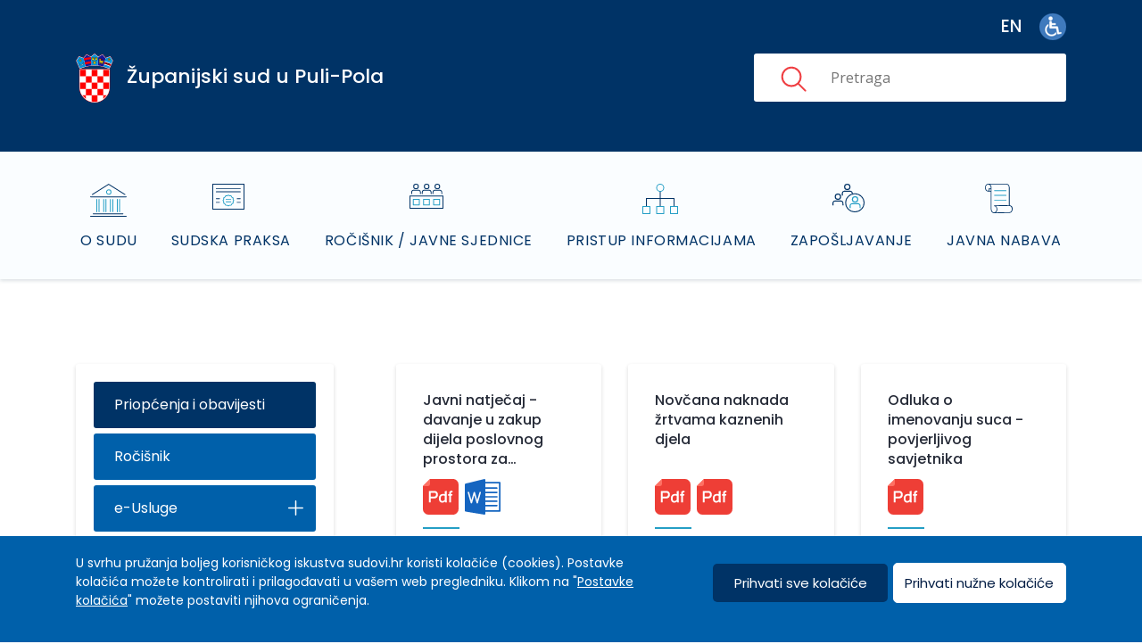

--- FILE ---
content_type: text/html; charset=UTF-8
request_url: https://sudovi.hr/hr/zspu
body_size: 30061
content:
<!DOCTYPE html><html lang="hr" dir="ltr"><head><meta charset="utf-8" /><meta name="Generator" content="Drupal 11 (https://www.drupal.org)" /><meta name="MobileOptimized" content="width" /><meta name="HandheldFriendly" content="true" /><meta name="viewport" content="width=device-width, initial-scale=1.0" /><link rel="alternate" hreflang="hr" href="https://sudovi.hr/hr/zspu" /><link rel="alternate" hreflang="en" href="https://sudovi.hr/en/node/11970" /><link rel="canonical" href="https://sudovi.hr/hr/zspu" /><link rel="shortlink" href="https://sudovi.hr/hr/node/11970" /><title>Županijski sud u Puli-Pola | Sudovi Republike Hrvatske</title><link rel="stylesheet" media="all" href="/sites/default/files/css/css_IwyEx7tD9P4L51JFhBF64PBN7ofggt5Nfils1_uUJMk.css?delta=0&amp;language=hr&amp;theme=evidente&amp;include=eJx9jUsOgzAMRC-UJkdCDpmGSM5HsQPi9kWtEGzoxrLfPHmwpoCicL5WFe3UDE50LjbWGhmvTE2uNHL1xLf7J71r0ZslW2roplGneDxfxIU-GrG9iB2lDc9JFgRzyA06Rp5oniGSfOKku3vgN5-pxEER01Gp84Lu_mRGdlFk50lg1oRN3HfaXMNgfADtgG7K" /><link rel="stylesheet" media="all" href="/sites/default/files/css/css_nWfqMhoRJinYo9oU3y0FK6RVOOLTS0M7PHG305LPRHw.css?delta=1&amp;language=hr&amp;theme=evidente&amp;include=eJx9jUsOgzAMRC-UJkdCDpmGSM5HsQPi9kWtEGzoxrLfPHmwpoCicL5WFe3UDE50LjbWGhmvTE2uNHL1xLf7J71r0ZslW2roplGneDxfxIU-GrG9iB2lDc9JFgRzyA06Rp5oniGSfOKku3vgN5-pxEER01Gp84Lu_mRGdlFk50lg1oRN3HfaXMNgfADtgG7K" /><link rel="stylesheet" media="all" href="https://unpkg.com/leaflet@1.7.1/dist/leaflet.css" /><link rel="stylesheet" media="all" href="/sites/default/files/css/css_bjI3Gi--VziuItFVgsvrlWyTj1leJJDIYr7KFBUwXlQ.css?delta=3&amp;language=hr&amp;theme=evidente&amp;include=eJx9jUsOgzAMRC-UJkdCDpmGSM5HsQPi9kWtEGzoxrLfPHmwpoCicL5WFe3UDE50LjbWGhmvTE2uNHL1xLf7J71r0ZslW2roplGneDxfxIU-GrG9iB2lDc9JFgRzyA06Rp5oniGSfOKku3vgN5-pxEER01Gp84Lu_mRGdlFk50lg1oRN3HfaXMNgfADtgG7K" /><link rel="stylesheet" media="print" href="/sites/default/files/css/css_k3bzsWH2KJs1_tXFZY9FNj9gJ4R43-eMBKHj8PgTWxM.css?delta=4&amp;language=hr&amp;theme=evidente&amp;include=eJx9jUsOgzAMRC-UJkdCDpmGSM5HsQPi9kWtEGzoxrLfPHmwpoCicL5WFe3UDE50LjbWGhmvTE2uNHL1xLf7J71r0ZslW2roplGneDxfxIU-GrG9iB2lDc9JFgRzyA06Rp5oniGSfOKku3vgN5-pxEER01Gp84Lu_mRGdlFk50lg1oRN3HfaXMNgfADtgG7K" /><link rel="stylesheet" media="all" href="//fonts.googleapis.com/css?family=Open+Sans:400,600,700|Poppins:400,500&amp;display=swap&amp;subset=latin-ext" /><link rel="stylesheet" media="all" href="/sites/default/files/css/css_v2fYqhO1iVN0R5B_dta-9P9pufClr5cWssJ0Y6Zm040.css?delta=6&amp;language=hr&amp;theme=evidente&amp;include=eJx9jUsOgzAMRC-UJkdCDpmGSM5HsQPi9kWtEGzoxrLfPHmwpoCicL5WFe3UDE50LjbWGhmvTE2uNHL1xLf7J71r0ZslW2roplGneDxfxIU-GrG9iB2lDc9JFgRzyA06Rp5oniGSfOKku3vgN5-pxEER01Gp84Lu_mRGdlFk50lg1oRN3HfaXMNgfADtgG7K" /><style media="all">
</style><script async src="https://www.googletagmanager.com/gtag/js?id=G-9CDZMJWHQZ"></script><script>
window.dataLayer = window.dataLayer || [];
function gtag(){dataLayer.push(arguments);}
var cookie = getCookie('cookie_preferences');
var consent = 'denied';
if (cookie !== '') {
cookie_encoded = JSON.parse(cookie);
if (cookie_encoded.performance) {
consent = 'granted';
} else {
deleteGACookie('9CDZMJWHQZ');
}
} else {
deleteGACookie('9CDZMJWHQZ');
}
gtag('consent', 'default', {
'analytics_storage': consent
});
gtag('js', new Date());
gtag('config', 'G-' + '9CDZMJWHQZ');
function getCookie(cname) {
var name = cname + "=";
var decodedCookie = decodeURIComponent(document.cookie);
var ca = decodedCookie.split(';');
for(let i = 0; i <ca.length; i++) {
var c = ca[i];
while (c.charAt(0) === ' ') {
c = c.substring(1);
}
if (c.indexOf(name) === 0) {
return c.substring(name.length, c.length);
}
}
return "";
}
function deleteGACookie(gaId) {
document.cookie = "_ga=; expires=Thu, 01 Jan 1970 00:00:00 UTC; path=/; domain=" + location.host;
document.cookie = "_gat=; expires=Thu, 01 Jan 1970 00:00:00 UTC; path=/; domain=" + location.host;
document.cookie = "_gid=; expires=Thu, 01 Jan 1970 00:00:00 UTC; path=/; domain=" + location.host;
document.cookie = "_ga_" + gaId + "=; expires=Thu, 01 Jan 1970 00:00:00 UTC; path=/; domain=" + location.host;
}
</script></head><body class="is-subdomain path-node page-node-type-sudovi" data-scope="11970"><a href="#main-content" class="visually-hidden focusable skip-link">Skoči na glavni sadržaj</a><div class="dialog-off-canvas-main-canvas" data-off-canvas-main-canvas><div class="header-first" role="banner"><div class="layout-container container"><div id="block-evidente-perpetuumaccessibilityblock" class="perpetuum-accessibility"><span class="accessibility-options-icon"> <img src="/themes/evidente/images/accessibility.png" alt="Accessibility options"> </span><div class="accessibility-options"><div id="block-font-resize" class="block-font-resize"><ul><li><a href="#" id="smallerText" aria-label="Decrease font size">A–</a></li><li><a href="#" id="normalText" aria-label="Default font size">A</a></li><li><a href="#" id="largerText" aria-label="Increase font size">A+</a></li></ul></div><div id="block-dyslexia-mode" class="block-dyslexia-mode form-item"> <input type="checkbox" id="dyslexia-mode" name="dyslexia-mode" value="1"> <label for="dyslexia-mode">Disleksija</label></div><div id="block-high-contrast-mode" class="block-high-contrast-mode form-item"> <input type="checkbox" id="high-contrast-mode" name="high-contrast-mode" value="1"> <label for="high-contrast-mode">Veći kontrast</label></div> <a id="save-accessibility-options" class="button save-accessibility-options">Spremi postavke</a> <a id="reset-accessibility-options" class="button reset-accessibility-options">Zadane postavke</a></div></div><div id="block-evidente-perpetuumlanguageswitcher" class="lang-switcher"><div id="block-language-switcher-content" class="header-right-block"><ul><li class="en "> <a href="/en/node/11970" hreflang="en" class="language-link ">en</a></li></ul></div></div></div></div> <header class="main-header" role="banner"><div class="header-second-content"><div class="layout-container container"><div id="block-evidente-sitebranding" class="branding-block"> <a href="/hr" title="Početna" rel="home"><div class="site-name">Sudovi Republike Hrvatske</div> </a></div><div class="views-element-container branding-block sub-branding-block" id="block-evidente-views-block-logo-block-block-1"><div><div class="view-logo-block"><div class="js-view-dom-id-30a76460b5b421ff7a09992eb39fd14c50bbf358e3f27ce2e34d662566207122"><div class="views-row"><div class="views-field views-field-nothing"><span class="field-content"> <a href="/hr/zspu "><div class="site-name">Županijski sud u Puli-Pola</div> </a></span></div></div></div></div></div></div><div id="block-evidente-sudovicustomheadersearchblock" class="main-search"><div class="sudovi-custom-search"><form class="sudovi-custom-search-header-form" data-drupal-selector="sudovi-custom-search-header-form" action="/hr/pretraga" method="get" id="sudovi-custom-search-header-form" accept-charset="UTF-8"> <input data-drupal-selector="edit-scope" type="hidden" name="scope" value="11970" /><div class="js-form-item form-item js-form-type-textfield form-item-string js-form-item-string"> <label for="edit-string">Pretraga</label> <input placeholder="Pretraga" autocomplete="off" data-drupal-selector="edit-string" type="text" id="edit-string" name="string" value="" size="60" maxlength="128" class="form-text" /></div><input autocomplete="off" data-drupal-selector="form-udmawzuivvckxikfqppof7xhhplsd-asc5ef0lffsue" type="hidden" name="form_build_id" value="form-udmAwZuIVvcKxIKfqpPOf7XHHpLSD-asC5EF0LffSuE" /><input data-drupal-selector="edit-sudovi-custom-search-header-form" type="hidden" name="form_id" value="sudovi_custom_search_header_form" /></form></div></div></div></div> </header><div class="subdomain-nav"><div class="layout-container container"><div class="h-menu hamburger slideright pull"> <input type="checkbox" id="main-hamburger" aria-hidden="true" tabindex="-1"> <label for="main-hamburger" class="hamburger" aria-hidden="true" tabindex="-1"><span></span></label><div id="menu-container"><div id="block-evidente-sudovimenusmainheaderblock" class="h-menu main-header-navigation"><nav role="navigation" class="main-header-navigation" aria-labelledby="main-court-header-menu-sidebar-menu"><h2 class="visually-hidden" id="main-court-header-menu-sidebar-menu">Main court header menu</h2><ul><li class="o-sudu"> <a href="/hr/zspu/o-sudovima/o-sudu">O sudu</a></li><li class="sudska-praksa"> <a href="/hr/zspu/sudska-praksa/sudska-praksa">Sudska praksa</a></li><li class="rocisnik"> <a href="/hr/zspu/rocisnik-javne-sjednice-0">Ročišnik / Javne sjednice</a></li><li class="pristup-informacijama"> <a href="/hr/zspu/pristup-informacijama/pristup-informacijama">Pristup informacijama</a></li><li class="zaposljavanje"> <a href="/hr/zspu/zaposljavanje/zaposljavanje">Zapošljavanje</a></li><li class="javna-nabava"> <a href="/hr/zspu/javna-nabava/javna-nabava">Javna nabava</a></li></ul></nav></div></div></div></div></div><div class="layout-container container"> <main id="main-content" role="main"><div class="row"><div class="sidebar col-lg-3"><div class="show-sidebar"></div> <aside class="layout-sidebar-first" role="complementary"><div id="block-evidente-sudovimenusleftsidebarpriopcenjasudblock" class="notes-menu"><nav role="navigation" aria-labelledby="announcements-court-sidebar-menu"><h2 class="visually-hidden" id="announcements-court-sidebar-menu">Priopćenja i obavijesti</h2><ul><li class=" "> <a href="/hr/zspu/priopcenja-i-obavijesti">Priopćenja i obavijesti</a></li></ul></nav></div><div id="block-evidente-sudovimenusleftsidebargradaniblock" class="main-sidebar-menu citizens-menu"><nav role="navigation" aria-labelledby="citizens-sidebar-menu"><h2 class="visually-hidden" id="citizens-sidebar-menu">Citizens</h2><ul></ul></nav></div> <nav role="navigation" aria-labelledby="block-evidente-sidebarizbornik-menu" id="block-evidente-sidebarizbornik" class="main-sidebar-menu"><h2 class="visually-hidden" id="block-evidente-sidebarizbornik-menu">Sidebar izbornik</h2> <input type="checkbox" id="burger-sidebar-izbornik" aria-hidden="true" tabindex="-1"> <label for="burger-sidebar-izbornik" class="hamburger" aria-hidden="true" tabindex="-1"><span aria-hidden="true" tabindex="-1"></span></label><ul><li> <a href="/hr/rocisnik" data-drupal-link-system-path="rocisnik">Ročišnik</a></li><li class="menu-expanded"> <span>e-Usluge</span> <input type="checkbox" id="sub-sidebar-izbornik-0-2" aria-hidden="true" tabindex="-1"> <label for="sub-sidebar-izbornik-0-2" aria-hidden="true" tabindex="-1"></label><ul><li> <a href="http://e-predmet.pravosudje.hr/">e-Predmet</a></li><li> <a href="https://e-oglasna.pravosudje.hr/">e-Oglasna ploča</a></li><li> <a href="https://sudreg.pravosudje.hr/registar/f?p=150:1">Sudski registar</a></li><li> <a href="https://oss.uredjenazemlja.hr/public/index.jsp">Zajednički informacijski sustav zemljišnih knjiga i katastra</a></li><li> <a href="https://usluge.pravosudje.hr/uvjerenje-kazneni-postupak/">Uvjerenje da se ne vodi kazneni ili prekršajni postupak</a></li><li> <a href="https://e-kaznena.pravosudje.hr/">Kaznena evidencija e-Kaznena</a></li><li> <a href="https://nesolventnost.pravosudje.hr/registar">Registar nesolventnosti</a></li><li> <a href="https://e-komunikacija.pravosudje.hr/">e-Komunikacija</a></li><li> <a href="https://e-ovrhe.pravosudje.hr/#/home">e-Ovrhe</a></li><li> <a href="https://odluke.sudovi.hr/">Tražilica odluka sudova RH</a></li></ul></li><li class="menu-expanded"> <span>EU stranice</span> <input type="checkbox" id="sub-sidebar-izbornik-0-3" aria-hidden="true" tabindex="-1"> <label for="sub-sidebar-izbornik-0-3" aria-hidden="true" tabindex="-1"></label><ul><li> <a href="https://e-justice.europa.eu/home.do?action=home&amp;plang=hr&amp;init=true">Europski pravosudni portal (e-Justice)</a></li><li> <a href="https://www.echr.coe.int/Pages/home.aspx?p=applicants/hrv&amp;c=">Europski sud za ljudska prava (ECHR)</a></li><li> <a href="https://curia.europa.eu/jcms/jcms/j_6/hr/">Sud Europske unije (CURIA)</a></li><li> <a href="https://eur-lex.europa.eu/homepage.html?locale=hr">EUR-Lex</a></li><li> <a href="https://www.coe.int/en/web/greco">Skupina država protiv korupcije (GRECO)</a></li><li> <a href="https://www.coe.int/en/web/ccje/home">Savjetodavno vijeće europskih sudaca (CCJE)</a></li><li> <a href="https://www.encj.eu/">Europska mreža sudbenih vijeća (ENCJ)</a></li></ul></li><li class="menu-expanded"> <span>Važne poveznice</span> <input type="checkbox" id="sub-sidebar-izbornik-0-4" aria-hidden="true" tabindex="-1"> <label for="sub-sidebar-izbornik-0-4" aria-hidden="true" tabindex="-1"></label><ul><li> <a href="https://pretinac.gov.hr/KorisnickiPretinac/eGradani.html">e-Građani</a></li><li> <a href="https://www.nn.hr/">Narodne novine</a></li><li> <a href="http://www.dsv.pravosudje.hr/">Državno sudbeno vijeće</a></li><li> <a href="https://www.pak.hr/eng/">Pravosudna akademija</a></li><li> <a href="https://mpudt.gov.hr/">Ministarstvo pravosuđa, uprave i digitalne transformacije</a></li><li> <a href="http://www.hok-cba.hr/">Hrvatska odvjetnička komora</a></li><li> <a href="http://www.dorh.hr/Default.aspx?sec=18">Ured za suzbijanje korupcije i organiziranog kriminaliteta</a></li><li> <a href="http://www.dorh.hr/Default.aspx">Državno odvjetništvo RH</a></li><li> <a href="https://mirenje.hr/">HUM – Hrvatska udruga za mirenje</a></li><li> <a href="https://gov.hr/">Katalog informacija (e-Građani, Informacije i usluge)</a></li><li> <a href="http://uhs.hr/">Udruga hrvatskih sudaca</a></li></ul></li><li> <a href="/hr/portal-za-suce" data-drupal-link-system-path="node/29939">Portal za suce</a></li></ul> </nav><div id="block-evidente-sudovimenusleftsidebarblock" class="main-sidebar-menu"><nav><ul></ul></nav></div><div id="block-evidente-sudovimenusleftsidebarpriopcenjablock" class="notes-menu notes-second"><nav role="navigation" aria-labelledby="announcements-sidebar-menu"><h2 class="visually-hidden" id="announcements-sidebar-menu">Priopćenja i obavijesti</h2><ul><li class=" "> <a href="/hr/zspu/priopcenja-i-obavijesti">Priopćenja i obavijesti</a></li><li class="menu-expanded "> <a href="/hr/zspu/trosenje-sredstava-iz-proracuna">Trošenje sredstava iz proračuna</a> <input type="checkbox" id="menu-item-2" aria-hidden="true" tabindex="-1"> <label for="menu-item-2" aria-hidden="true" tabindex="-1"></label><ul><li class=""> <a href="/hr/zspu/isplate-iz-proracuna">Isplate iz proračuna</a></li></ul></li><li class=" "> <a href="/hr">Sudovi RH</a></li></ul></nav></div><div class="views-element-container contact-sidebar-block" id="block-views-block-stranica-suda-contact"><div><div class="view-stranica-suda"><div class="js-view-dom-id-04ad36ef41aeb9f517e2e3d7050a88c42aa6b72814a760954353eb3cb64099ce"><div class="views-row"><div class="views-field views-field-field-kontakt"><div class="field-content"><p>Županijski sud u Puli - Pola<br>Silvija Strahimira Kranjčevića 8<br>52100 Pula - Pola<br><br>tel. (+385 52) 377-700<br>fax. (+385 52) 211-761<br><br>e-mail:<a href="mailto:ured.predsjednika@zspu.pravosudje.hr?subject=Poslano%20putem%20forme%20na%20Internet%20stranici%20suda"> ured.predsjednika@zspu.pravosudje.hr</a></p></div></div></div></div></div></div></div><div class="views-element-container working-time-sidebar-block" id="block-views-block-stranica-suda-radno-vrijeme"><div><div class="view-stranica-suda"><div class="js-view-dom-id-1743a1350d3193f114355f22c0cdaa357f236219023af6c4f72979819b23c19f"><div class="views-row"><div class="views-field views-field-nothing"><span class="field-content"><a class="menu-item" data-toggle="modal" data-target="#contact-modal-11970"> Radno vrijeme</a><div class="modal fade sudovi-modal" id="contact-modal-11970" tabindex="-1" role="dialog" aria-labelledby="exampleModalLabel" aria-hidden="true"><div class="modal-dialog modal-lg" role="document"><div class="modal-content"><div class="modal-header"><h5 class="modal-title">Radno vrijeme</h5></div><div class="modal-body"><p><strong>Radno vrijeme suda:</strong></p><p>&nbsp;</p><p>ponedjeljak - petak 07:30 - 15:30 sati</p></div><div class="modal-footer"> <a class="close-modal" data-dismiss="modal">Close</a></div></div></div></div></span></div></div></div></div></div></div><div class="views-element-container google-map-sidebar-block" id="block-views-block-stranica-suda-google-map"><div><div class="view-stranica-suda"><div class="js-view-dom-id-261afe94fea6f5f9eb720fbebf5254eba34245f16415b1c4338f353618fe93a3"><div class="views-row"><div class="views-field views-field-field-google-mapa"><div class="field-content"><div class="clearfix paragraph paragraph--type--google-map paragraph--view-mode--default"><div id="map" class="google-maps paragraph" style="height:300px;" data-init="{&quot;markers&quot;:[{&quot;latitude&quot;:&quot;44.861220&quot;,&quot;longitude&quot;:&quot;13.844690&quot;,&quot;title&quot;:&quot;\u017dupanijski sud u Puli - Pola, Silvija Strahimira Kranj\u010devi\u0107a 8, Pula&quot;,&quot;info&quot;:null,&quot;infowindow&quot;:null}],&quot;directions&quot;:&quot;https:\/\/www.google.com\/maps?saddr=Current+Location&amp;daddr=\u017dupanijski+sud+u+Puli+-+Pola+Silvija+Strahimira+Kranj\u010devi\u0107a+8+52100+Pula&quot;}"></div><div class="directions"> <a href="https://www.google.com/maps?saddr=Current+Location&amp;daddr=Županijski+sud+u+Puli+-+Pola+Silvija+Strahimira+Kranjčevića+8+52100+Pula" target="_blank" class="directions-link">Upute</a></div></div></div></div></div></div></div></div></div> </aside></div><div class="content col-lg-9"><div class="layout-content"><div data-drupal-messages-fallback class="hidden"></div><div class="views-element-container" id="block-evidente-views-block-priopcenja-i-obavijesti-ostalo-block-1"><div><div class="view-priopcenja-i-obavijesti-ostalo"><div class="js-view-dom-id-8860a5d7705bdb16665faf30bce036a1ac7ea058964e5e5a9168c1bab49c86d1"><div class="views-rows-wrapper"><div class ="row"><div class="col-lg-4"><div class="views-row"><div class="views-field views-field-nothing"><span class="field-content"><div class="item"><a href="/hr/zspu/priopcenja/javni-natjecaj-davanje-u-zakup-dijela-poslovnog-prostora-za-postavljanje-1-jednog"><div class="views-field views-field-title">Javni natječaj - davanje u zakup dijela poslovnog prostora za postavljanje 1 (jednog) samoposlužnog aparata</div><div class="gallery-docs"><div class="views-field views-field-field-dokument"><ul><li><span class="file file--mime-application-pdf file--application-pdf">2._17_Su-683-23_Javni_natječaj_-_zakup.pdf</span></li><li><span class="file file--mime-application-vnd-openxmlformats-officedocument-wordprocessingml-document file--x-office-document">PRILOG I. - PONUDBENI LIST.docx</span></li></ul></div><div class="views-field views-field-field-galerija-slika"></div></div><div class="views-field views-field-created"><time datetime="2024-04-08T12:54:24+02:00" title="ponedjeljak, 8 travnja 2024 - 12:54">8. 4. 2024.</time></div><div class="views-field views-field-sud">Županijski sud u Puli-Pola</div></a></div></span></div></div></div><div class="col-lg-4"><div class="views-row"><div class="views-field views-field-nothing"><span class="field-content"><div class="item"><a href="/hr/zspu/priopcenja/novcana-naknada-zrtvama-kaznenih-djela"><div class="views-field views-field-title">Novčana naknada žrtvama kaznenih djela</div><div class="gallery-docs"><div class="views-field views-field-field-dokument"><ul><li><span class="file file--mime-application-pdf file--application-pdf">Letak Prava žrtava sukladno Zakonu o novčanoj naknadi žrtvama kaznenih djela_2.pdf</span></li><li><span class="file file--mime-application-pdf file--application-pdf">Obrazac zahtjeva za novčanu naknadu.pdf</span></li></ul></div><div class="views-field views-field-field-galerija-slika"></div></div><div class="views-field views-field-created"><time datetime="2023-10-27T14:48:25+02:00" title="petak, 27 listopada 2023 - 14:48">27. 10. 2023.</time></div><div class="views-field views-field-sud">Županijski sud u Puli-Pola</div></a></div></span></div></div></div><div class="col-lg-4"><div class="views-row"><div class="views-field views-field-nothing"><span class="field-content"><div class="item"><a href="/hr/zspu/priopcenja/odluka-o-imenovanju-suca-povjerljivog-savjetnika"><div class="views-field views-field-title">Odluka o imenovanju suca - povjerljivog savjetnika</div><div class="gallery-docs"><div class="views-field views-field-field-dokument"><ul><li><span class="file file--mime-application-pdf file--application-pdf">Odluka o imenovanju suca - povjerljivog savjetnika</span></li></ul></div><div class="views-field views-field-field-galerija-slika"></div></div><div class="views-field views-field-created"><time datetime="2022-12-01T14:14:34+01:00" title="četvrtak, 1 prosinca 2022 - 14:14">1. 12. 2022.</time></div><div class="views-field views-field-sud">Županijski sud u Puli-Pola</div></a></div></span></div></div></div></div><div class ="row"><div class="col-lg-4"><div class="views-row"><div class="views-field views-field-nothing"><span class="field-content"><div class="item"><a href="/hr/zspu/priopcenja/lista-kandidata-za-izbor-clanova-drzavnog-sudbenog-vijeca"><div class="views-field views-field-title">Lista kandidata za izbor članova Državnog sudbenog vijeća</div><div class="gallery-docs"><div class="views-field views-field-field-dokument"></div><div class="views-field views-field-field-galerija-slika"></div></div><div class="views-field views-field-created"><time datetime="2022-11-25T13:48:07+01:00" title="petak, 25 studenog 2022 - 13:48">25. 11. 2022.</time></div><div class="views-field views-field-sud">Županijski sud u Puli-Pola</div></a></div></span></div></div></div><div class="col-lg-4"><div class="views-row"><div class="views-field views-field-nothing"><span class="field-content"><div class="item"><a href="/hr/zspu/priopcenja/odluka-o-odredivanju-dana-izbora-za-clanove-dsv-iz-redova-sudaca"><div class="views-field views-field-title">Odluka o određivanju dana izbora za članove DSV iz redova sudaca</div><div class="gallery-docs"><div class="views-field views-field-field-dokument"><ul><li><span class="file file--mime-application-pdf file--application-pdf">Odluka o određivanju dana izbora za članove Državnoga sudbenoga vijeća iz reda sudaca_4.pdf</span></li></ul></div><div class="views-field views-field-field-galerija-slika"></div></div><div class="views-field views-field-created"><time datetime="2022-11-25T13:47:13+01:00" title="petak, 25 studenog 2022 - 13:47">25. 11. 2022.</time></div><div class="views-field views-field-sud">Županijski sud u Puli-Pola</div></a></div></span></div></div></div><div class="col-lg-4"><div class="views-row"><div class="views-field views-field-nothing"><span class="field-content"><div class="item"><a href="/hr/zspu/priopcenja/odluka-o-odredivanju-birackih-mjesta"><div class="views-field views-field-title">Odluka o određivanju biračkih mjesta</div><div class="gallery-docs"><div class="views-field views-field-field-dokument"><ul><li><span class="file file--mime-application-pdf file--application-pdf">Odluka o biračkim mjestima - 2022_12.pdf</span></li></ul></div><div class="views-field views-field-field-galerija-slika"></div></div><div class="views-field views-field-created"><time datetime="2022-11-25T13:46:37+01:00" title="petak, 25 studenog 2022 - 13:46">25. 11. 2022.</time></div><div class="views-field views-field-sud">Županijski sud u Puli-Pola</div></a></div></span></div></div></div></div></div></div></div></div></div><div id="block-evidente-content"><article data-history-node-id="11970"><div><div class="field-field-sadrzaj field-type-entity-reference-revisions field-label-hidden"><div class="field-items"><div class="field-item"><div class="paragraph paragraph--type--sadrzaj paragraph--view-mode--default"><div class="field-field-sadrzaj field-type-text-long field-label-hidden"><div class="field-item"><img alt="Slika zgrade suda" data-entity-type="file" data-entity-uuid="4440cc1e-fd5e-48fe-9a7d-420101c18aba" src="/sites/default/files/inline-images/Slika%20zgrade%20suda.jpg" class="align-center"><p>&nbsp;</p><p><a href="http://10.1.192.202/hr/zspu/o-sudovima/o-sudu">Informacije za stranke</a></p><p>&nbsp;</p><p>Na temelju Zakona o područjima i sjedištima sudova "Narodne novine" broj&nbsp;67/18 Županijski sud u Puli – Pola nadležan je za područje Općinskog suda u Pazinu i Općinskog suda u Puli – Pola.</p><p>&nbsp;</p><p>Sukladno čl. 19. Zakona o Sudovima (NN 67/18 ) Županijski sudovi:</p><p>1. rješavaju o žalbama protiv odluka općinskih sudova, osim ako je zakonom drukčije propisano,</p><p>2. rješavaju predmete u prvom stupnju kada je njihova nadležnost propisana zakonom,</p><p>3. provode istražni i javnobilježnički stegovni postupak zbog stegovnih prijestupa i odlučuju o tim prijestupima u prvom stupnju, kad je to određeno zakonom,</p><p>4. odlučuju o žalbama protiv odluka u stegovnim postupcima zbog neurednosti u obavljanju poslova javnih bilježnika, kad je to određeno zakonom,</p><p>5. obavljaju poslove međunarodne pravne pomoći u postupcima iz svoje nadležnosti,</p><p>6. obavljaju poslove međunarodne pravosudne suradnje s državama članicama Europske unije u postupcima iz svoje nadležnosti, osim u prekršajnim predmetima,</p><p>7. provode izvršenje strane kaznene odluke,</p><p>8. obavljaju i druge poslove određene zakonom.</p><p>Za odlučivanje o žalbama protiv odluka svih općinskih sudova u predmetima prema zakonu kojim se uređuju obiteljski odnosi određuju se Županijski sud u Puli – Pola, Županijski sud u Splitu i Županijski sud u Zagrebu.</p><p>Za odlučivanje o žalbama protiv odluka svih općinskih sudova u ostalim građanskim predmetima određuje se svaki županijski sud.</p><p>&nbsp;</p></div></div></div></div></div></div></div></article></div></div></div></div> </main></div> <footer role="contentinfo"><div class="layout-container container"> <nav role="navigation" aria-labelledby="block-evidente-footerlijevo-menu" id="block-evidente-footerlijevo" class="footer-menu-left"><h2 class="visually-hidden" id="block-evidente-footerlijevo-menu">Footer - lijevo</h2> <input type="checkbox" id="burger-footer---lijevo" aria-hidden="true" tabindex="-1"> <label for="burger-footer---lijevo" class="hamburger" aria-hidden="true" tabindex="-1"><span aria-hidden="true" tabindex="-1"></span></label><ul><li> <a href="/hr/gradani/obrasci" data-drupal-link-system-path="node/39751">Građani</a></li><li> <a href="/hr/o-sudovima/sudovi-republike-hrvatske" data-drupal-link-system-path="node/40329">O sudovima</a></li><li> <a href="/hr/rocisnik" data-drupal-link-system-path="rocisnik">Ročišnik</a></li><li> <a href="/hr/statistike/rezultati-rada-sudova" data-drupal-link-system-path="node/30043">Statistika</a></li><li> <a href="https://odluke.sudovi.hr/">Tražilica odluka sudova RH</a></li></ul> </nav> <nav role="navigation" aria-labelledby="block-evidente-footerdesno-menu" id="block-evidente-footerdesno" class="footer-menu-right"><h2 class="visually-hidden" id="block-evidente-footerdesno-menu">Footer - desno</h2> <input type="checkbox" id="burger-footer---desno" aria-hidden="true" tabindex="-1"> <label for="burger-footer---desno" class="hamburger" aria-hidden="true" tabindex="-1"><span aria-hidden="true" tabindex="-1"></span></label><ul><li> <a href="/hr/impresum" data-drupal-link-system-path="node/29936">IMPRESUM</a></li><li> <a href="/hr/sitemap" data-drupal-link-system-path="sitemap">MAPA WEBA</a></li><li> <a href="/hr/cesta-pitanja" data-drupal-link-system-path="node/29935">ČESTA PITANJA</a></li><li> <a href="/hr/izjava-o-pristupacnosti" data-drupal-link-system-path="node/29937">IZJAVA O PRISTUPAČNOSTI</a></li><li> <a href="/hr/uvjeti-koristenja" data-drupal-link-system-path="node/29938">UVJETI KORIŠTENJA</a></li></ul> </nav><div id="block-evidente-footereulogo" class="footer-eu-logo"><div class="field-body field-type-text-with-summary field-label-hidden"><div class="field-item"><p><img src="/sites/default/files/inline-images/element2_A3%20%281%29.png" data-entity-uuid="609dc80c-afd8-4f44-b5dc-aaebb48d2de6" data-entity-type="file" alt="EU logo" width="676" height="202" loading="lazy"></p></div></div></div><div id="block-evidente-footereutekst" class="footer-eu-text"><div class="field-body field-type-text-with-summary field-label-hidden"><div class="field-item"><p>Projekt je sufinancirala Europska unija iz Europskog socijalnog fonda. Izrada web portala je sufinancirana u okviru Operativnog programa Učinkoviti ljudski potencijali 2014.-2020. iz Europskog socijalnog fonda.</p></div></div></div><div id="block-evidente-footerpoweredby" class="footer-powered-by"><div class="field-body field-type-text-with-summary field-label-hidden"><div class="field-item"><p>© 2025. Sudovi Republike Hrvatske</p></div></div></div></div> </footer></div><script type="application/json" data-drupal-selector="drupal-settings-json">{"path":{"baseUrl":"\/","pathPrefix":"hr\/","currentPath":"node\/11970","currentPathIsAdmin":false,"isFront":false,"currentLanguage":"hr"},"pluralDelimiter":"\u0003","suppressDeprecationErrors":true,"ajaxTrustedUrl":{"\/hr\/pretraga":true},"user":{"uid":0,"permissionsHash":"47524a3cb247d8a768362d0210c199ac815ff7dec101d3d3ea39010eb947402a"}}</script><script src="/sites/default/files/js/js_PYOJn2H-pW_TT1JQS7ZRWs_CdqqrQEeD0Aa2ADuRNKc.js?scope=footer&amp;delta=0&amp;language=hr&amp;theme=evidente&amp;include=eJx1iUEKgDAMBD9U7ZOkrUsJRBOaVPH3eik9eViYmcVFO05HzCJu3pIGjDRgrSKVsRxJbb6VJSeebjcpWvim8N6PLZUCM8rE5E_86S-4WDMO"></script><script src="https://unpkg.com/leaflet@1.7.1/dist/leaflet.js"></script><script src="/sites/default/files/js/js_CYTDXK_Zh3IyqqLjXs4PyWdpo9A0l1U1h5aUYWlYYvI.js?scope=footer&amp;delta=2&amp;language=hr&amp;theme=evidente&amp;include=eJx1iUEKgDAMBD9U7ZOkrUsJRBOaVPH3eik9eViYmcVFO05HzCJu3pIGjDRgrSKVsRxJbb6VJSeebjcpWvim8N6PLZUCM8rE5E_86S-4WDMO"></script></body></html>

--- FILE ---
content_type: text/css
request_url: https://sudovi.hr/sites/default/files/css/css_IwyEx7tD9P4L51JFhBF64PBN7ofggt5Nfils1_uUJMk.css?delta=0&language=hr&theme=evidente&include=eJx9jUsOgzAMRC-UJkdCDpmGSM5HsQPi9kWtEGzoxrLfPHmwpoCicL5WFe3UDE50LjbWGhmvTE2uNHL1xLf7J71r0ZslW2roplGneDxfxIU-GrG9iB2lDc9JFgRzyA06Rp5oniGSfOKku3vgN5-pxEER01Gp84Lu_mRGdlFk50lg1oRN3HfaXMNgfADtgG7K
body_size: 4442
content:
/* @license GPL-2.0-or-later https://www.drupal.org/licensing/faq */
.text-align-left{text-align:left;}.text-align-right{text-align:right;}.text-align-center{text-align:center;}.text-align-justify{text-align:justify;}.align-left{float:left;}.align-right{float:right;}.align-center{display:block;margin-right:auto;margin-left:auto;}
.container-inline div,.container-inline label{display:inline-block;}.container-inline .details-wrapper{display:block;}.container-inline .hidden{display:none;}
.clearfix::after{display:table;clear:both;content:"";}
.hidden{display:none;}.visually-hidden{position:absolute !important;overflow:hidden;clip:rect(1px,1px,1px,1px);width:1px;height:1px;word-wrap:normal;}.visually-hidden.focusable:active,.visually-hidden.focusable:focus-within{position:static !important;overflow:visible;clip:auto;width:auto;height:auto;}.invisible{visibility:hidden;}
.item-list__comma-list,.item-list__comma-list li{display:inline;}.item-list__comma-list{margin:0;padding:0;}.item-list__comma-list li::after{content:", ";}.item-list__comma-list li:last-child::after{content:"";}
.js .js-hide{display:none;}.js-show{display:none;}.js .js-show{display:block;}@media (scripting:enabled){.js-hide.js-hide{display:none;}.js-show{display:block;}}
.position-container{position:relative;}
.reset-appearance{margin:0;padding:0;border:0 none;background:transparent;line-height:inherit;-webkit-appearance:none;appearance:none;}
.views-align-left{text-align:left;}.views-align-right{text-align:right;}.views-align-center{text-align:center;}.views-view-grid .views-col{float:left;}.views-view-grid .views-row{float:left;clear:both;width:100%;}.views-display-link + .views-display-link{margin-left:0.5em;}
.chosen-container{position:relative;display:inline-block;vertical-align:middle;font-size:13px;-webkit-user-select:none;-moz-user-select:none;-ms-user-select:none;user-select:none}.chosen-container *{-webkit-box-sizing:border-box;box-sizing:border-box}.chosen-container .chosen-drop{position:absolute;top:100%;z-index:1010;width:100%;border:1px solid #aaa;border-top:0;background:#fff;-webkit-box-shadow:0 4px 5px rgba(0,0,0,.15);box-shadow:0 4px 5px rgba(0,0,0,.15);clip:rect(0,0,0,0);-webkit-clip-path:inset(100% 100%);clip-path:inset(100% 100%)}.chosen-container.chosen-with-drop .chosen-drop{clip:auto;-webkit-clip-path:none;clip-path:none}.chosen-container a{cursor:pointer}.chosen-container .chosen-single .group-name,.chosen-container .search-choice .group-name{margin-right:4px;overflow:hidden;white-space:nowrap;text-overflow:ellipsis;font-weight:400;color:#999}.chosen-container .chosen-single .group-name:after,.chosen-container .search-choice .group-name:after{content:":";padding-left:2px;vertical-align:top}.chosen-container-single .chosen-single{position:relative;display:block;overflow:hidden;padding:0 0 0 8px;height:25px;border:1px solid #aaa;border-radius:5px;background-color:#fff;background:-webkit-gradient(linear,left top,left bottom,color-stop(20%,#fff),color-stop(50%,#f6f6f6),color-stop(52%,#eee),to(#f4f4f4));background:linear-gradient(#fff 20%,#f6f6f6 50%,#eee 52%,#f4f4f4 100%);background-clip:padding-box;-webkit-box-shadow:0 0 3px #fff inset,0 1px 1px rgba(0,0,0,.1);box-shadow:0 0 3px #fff inset,0 1px 1px rgba(0,0,0,.1);color:#444;text-decoration:none;white-space:nowrap;line-height:24px}.chosen-container-single .chosen-default{color:#999}.chosen-container-single .chosen-single span{display:block;overflow:hidden;margin-right:26px;text-overflow:ellipsis;white-space:nowrap}.chosen-container-single .chosen-single-with-deselect span{margin-right:38px}.chosen-container-single .chosen-single abbr{position:absolute;top:6px;right:26px;display:block;width:12px;height:12px;background:url(/modules/custom/sudovi_rocisnik_new/thirdparty/chosen/chosen-sprite.png) -42px 1px no-repeat;font-size:1px}.chosen-container-single .chosen-single abbr:hover{background-position:-42px -10px}.chosen-container-single.chosen-disabled .chosen-single abbr:hover{background-position:-42px -10px}.chosen-container-single .chosen-single div{position:absolute;top:0;right:0;display:block;width:18px;height:100%}.chosen-container-single .chosen-single div b{display:block;width:100%;height:100%;background:url(/modules/custom/sudovi_rocisnik_new/thirdparty/chosen/chosen-sprite.png) no-repeat 0 2px}.chosen-container-single .chosen-search{position:relative;z-index:1010;margin:0;padding:3px 4px;white-space:nowrap}.chosen-container-single .chosen-search input[type=text]{margin:1px 0;padding:4px 20px 4px 5px;width:100%;height:auto;outline:0;border:1px solid #aaa;background:url(/modules/custom/sudovi_rocisnik_new/thirdparty/chosen/chosen-sprite.png) no-repeat 100% -20px;font-size:1em;font-family:sans-serif;line-height:normal;border-radius:0}.chosen-container-single .chosen-drop{margin-top:-1px;border-radius:0 0 4px 4px;background-clip:padding-box}.chosen-container-single.chosen-container-single-nosearch .chosen-search{position:absolute;clip:rect(0,0,0,0);-webkit-clip-path:inset(100% 100%);clip-path:inset(100% 100%)}.chosen-container .chosen-results{color:#444;position:relative;overflow-x:hidden;overflow-y:auto;margin:0 4px 4px 0;padding:0 0 0 4px;max-height:240px;-webkit-overflow-scrolling:touch}.chosen-container .chosen-results li{display:none;margin:0;padding:5px 6px;list-style:none;line-height:15px;word-wrap:break-word;-webkit-touch-callout:none}.chosen-container .chosen-results li.active-result{display:list-item;cursor:pointer}.chosen-container .chosen-results li.disabled-result{display:list-item;color:#ccc;cursor:default}.chosen-container .chosen-results li.highlighted{background-color:#3875d7;background-image:-webkit-gradient(linear,left top,left bottom,color-stop(20%,#3875d7),color-stop(90%,#2a62bc));background-image:linear-gradient(#3875d7 20%,#2a62bc 90%);color:#fff}.chosen-container .chosen-results li.no-results{color:#777;display:list-item;background:#f4f4f4}.chosen-container .chosen-results li.group-result{display:list-item;font-weight:700;cursor:default}.chosen-container .chosen-results li.group-option{padding-left:15px}.chosen-container .chosen-results li em{font-style:normal;text-decoration:underline}.chosen-container-multi .chosen-choices{position:relative;overflow:hidden;margin:0;padding:0 5px;width:100%;height:auto;border:1px solid #aaa;background-color:#fff;background-image:-webkit-gradient(linear,left top,left bottom,color-stop(1%,#eee),color-stop(15%,#fff));background-image:linear-gradient(#eee 1%,#fff 15%);cursor:text}.chosen-container-multi .chosen-choices li{float:left;list-style:none}.chosen-container-multi .chosen-choices li.search-field{margin:0;padding:0;white-space:nowrap}.chosen-container-multi .chosen-choices li.search-field input[type=text]{margin:1px 0;padding:0;height:25px;outline:0;border:0!important;background:0 0!important;-webkit-box-shadow:none;box-shadow:none;color:#999;font-size:100%;font-family:sans-serif;line-height:normal;border-radius:0;width:25px}.chosen-container-multi .chosen-choices li.search-choice{position:relative;margin:3px 5px 3px 0;padding:3px 20px 3px 5px;border:1px solid #aaa;max-width:100%;border-radius:3px;background-color:#eee;background-image:-webkit-gradient(linear,left top,left bottom,color-stop(20%,#f4f4f4),color-stop(50%,#f0f0f0),color-stop(52%,#e8e8e8),to(#eee));background-image:linear-gradient(#f4f4f4 20%,#f0f0f0 50%,#e8e8e8 52%,#eee 100%);background-size:100% 19px;background-repeat:repeat-x;background-clip:padding-box;-webkit-box-shadow:0 0 2px #fff inset,0 1px 0 rgba(0,0,0,.05);box-shadow:0 0 2px #fff inset,0 1px 0 rgba(0,0,0,.05);color:#333;line-height:13px;cursor:default}.chosen-container-multi .chosen-choices li.search-choice span{word-wrap:break-word}.chosen-container-multi .chosen-choices li.search-choice .search-choice-close{position:absolute;top:4px;right:3px;display:block;width:12px;height:12px;background:url(/modules/custom/sudovi_rocisnik_new/thirdparty/chosen/chosen-sprite.png) -42px 1px no-repeat;font-size:1px}.chosen-container-multi .chosen-choices li.search-choice .search-choice-close:hover{background-position:-42px -10px}.chosen-container-multi .chosen-choices li.search-choice-disabled{padding-right:5px;border:1px solid #ccc;background-color:#e4e4e4;background-image:-webkit-gradient(linear,left top,left bottom,color-stop(20%,#f4f4f4),color-stop(50%,#f0f0f0),color-stop(52%,#e8e8e8),to(#eee));background-image:linear-gradient(#f4f4f4 20%,#f0f0f0 50%,#e8e8e8 52%,#eee 100%);color:#666}.chosen-container-multi .chosen-choices li.search-choice-focus{background:#d4d4d4}.chosen-container-multi .chosen-choices li.search-choice-focus .search-choice-close{background-position:-42px -10px}.chosen-container-multi .chosen-results{margin:0;padding:0}.chosen-container-multi .chosen-drop .result-selected{display:list-item;color:#ccc;cursor:default}.chosen-container-active .chosen-single{border:1px solid #5897fb;-webkit-box-shadow:0 0 5px rgba(0,0,0,.3);box-shadow:0 0 5px rgba(0,0,0,.3)}.chosen-container-active.chosen-with-drop .chosen-single{border:1px solid #aaa;border-bottom-right-radius:0;border-bottom-left-radius:0;background-image:-webkit-gradient(linear,left top,left bottom,color-stop(20%,#eee),color-stop(80%,#fff));background-image:linear-gradient(#eee 20%,#fff 80%);-webkit-box-shadow:0 1px 0 #fff inset;box-shadow:0 1px 0 #fff inset}.chosen-container-active.chosen-with-drop .chosen-single div{border-left:none;background:0 0}.chosen-container-active.chosen-with-drop .chosen-single div b{background-position:-18px 2px}.chosen-container-active .chosen-choices{border:1px solid #5897fb;-webkit-box-shadow:0 0 5px rgba(0,0,0,.3);box-shadow:0 0 5px rgba(0,0,0,.3)}.chosen-container-active .chosen-choices li.search-field input[type=text]{color:#222!important}.chosen-disabled{opacity:.5!important;cursor:default}.chosen-disabled .chosen-single{cursor:default}.chosen-disabled .chosen-choices .search-choice .search-choice-close{cursor:default}.chosen-rtl{text-align:right}.chosen-rtl .chosen-single{overflow:visible;padding:0 8px 0 0}.chosen-rtl .chosen-single span{margin-right:0;margin-left:26px;direction:rtl}.chosen-rtl .chosen-single-with-deselect span{margin-left:38px}.chosen-rtl .chosen-single div{right:auto;left:3px}.chosen-rtl .chosen-single abbr{right:auto;left:26px}.chosen-rtl .chosen-choices li{float:right}.chosen-rtl .chosen-choices li.search-field input[type=text]{direction:rtl}.chosen-rtl .chosen-choices li.search-choice{margin:3px 5px 3px 0;padding:3px 5px 3px 19px}.chosen-rtl .chosen-choices li.search-choice .search-choice-close{right:auto;left:4px}.chosen-rtl.chosen-container-single .chosen-results{margin:0 0 4px 4px;padding:0 4px 0 0}.chosen-rtl .chosen-results li.group-option{padding-right:15px;padding-left:0}.chosen-rtl.chosen-container-active.chosen-with-drop .chosen-single div{border-right:none}.chosen-rtl .chosen-search input[type=text]{padding:4px 5px 4px 20px;background:url(/modules/custom/sudovi_rocisnik_new/thirdparty/chosen/chosen-sprite.png) no-repeat -30px -20px;direction:rtl}.chosen-rtl.chosen-container-single .chosen-single div b{background-position:6px 2px}.chosen-rtl.chosen-container-single.chosen-with-drop .chosen-single div b{background-position:-12px 2px}@media only screen and (-webkit-min-device-pixel-ratio:1.5),only screen and (min-resolution:144dpi),only screen and (min-resolution:1.5dppx){.chosen-container .chosen-results-scroll-down span,.chosen-container .chosen-results-scroll-up span,.chosen-container-multi .chosen-choices .search-choice .search-choice-close,.chosen-container-single .chosen-search input[type=text],.chosen-container-single .chosen-single abbr,.chosen-container-single .chosen-single div b,.chosen-rtl .chosen-search input[type=text]{background-image:url(/modules/custom/sudovi_rocisnik_new/thirdparty/chosen/chosen-sprite%402x.png)!important;background-size:52px 37px!important;background-repeat:no-repeat!important}}
.ui-timepicker-container{position:absolute;overflow:hidden;box-sizing:border-box}.ui-timepicker{box-sizing:content-box;display:block;height:205px;list-style:none outside none;margin:0;padding:0 1px;text-align:center}.ui-timepicker-viewport{box-sizing:content-box;display:block;height:205px;margin:0;padding:0;overflow:auto;overflow-x:hidden}.ui-timepicker-standard{font-family:Verdana,Arial,sans-serif;font-size:1.1em;background-color:#FFF;border:1px solid #AAA;color:#222;margin:0;padding:2px}.ui-timepicker-standard a{border:1px solid transparent;color:#222;display:block;padding:.2em .4em;text-decoration:none}.ui-timepicker-standard .ui-state-hover{background-color:#DADADA;border:1px solid #999;font-weight:400;color:#212121}.ui-timepicker-standard .ui-menu-item{margin:0;padding:0}.ui-timepicker-corners,.ui-timepicker-corners .ui-corner-all{-moz-border-radius:4px;-webkit-border-radius:4px;border-radius:4px}.ui-timepicker-hidden{display:none}.ui-timepicker-no-scrollbar .ui-timepicker{border:0}
.hearings{position:relative;}.hearings h1{font-family:'Poppins',sans-serif;font-size:1.75em;font-weight:500;line-height:2em;color:#252a37;border-bottom:4px solid #249ec5;margin:0 0 50px 0;}.hearings .filters{position:relative;}.hearings .filters .timeline{text-align:center;margin-bottom:35px;border-radius:3px;box-shadow:0 2px 4px 0 rgba(24,25,25,0.16);background-color:#ffffff;padding:20px;position:relative;}.hearings .filters .timeline>span{display:inline-block;margin:0 15px;font-weight:600;position:relative;bottom:8px;}body.dyslexia .hearings .filters .timeline>span{bottom:13px;}.hearings .filters .timeline a{position:relative;display:inline-block;width:30px;height:30px;background-color:#003366;border-radius:50%;color:#FFFFFF;}body.dyslexia .hearings .filters .timeline a{width:40px;height:40px;font-size:15px;}.hearings .filters .timeline a:hover{background-color:#0060aa;}.hearings .filters .timeline a span{font-size:15px;position:absolute;top:50%;left:50%;transform:translate(-50%,-50%);font-weight:800;}.hearings .filters .timeline .filter-form-btn{position:absolute;right:20px;top:50%;transform:translateY(-50%);}.hearings .filters .timeline .filter-form-btn>div{position:relative;background-color:#249ec5;width:30px;height:30px;border-radius:50%;cursor:pointer;-webkit-transition:all 0.2s ease-in-out;-moz-transition:all 0.2s ease-in-out;-ms-transition:all 0.2s ease-in-out;-o-transition:all 0.2s ease-in-out;transition:all 0.2s ease-in-out;}body.dyslexia .hearings .filters .timeline .filter-form-btn>div{width:45px;height:45px;}.hearings .filters .timeline .filter-form-btn>div:hover{background-color:#0060aa;}.hearings .filters .timeline .filter-form-btn>div img{position:absolute;top:50%;left:50%;transform:translate(-50%,-50%);width:16px;height:auto;}.hearings .filters form{margin-bottom:30px;background-color:#003366;padding:20px 20px 25px 20px;}.hearings .filters form::after{content:"";clear:both;display:table;}.hearings .filters form .form-item,.hearings .filters form>input{float:left;}.hearings .filters form .form-item{width:20%;margin-right:25px;}.hearings .filters form .form-item-sud{width:55%;}body.dyslexia .hearings .filters form .form-item-sud,body.dyslexia .hearings .filters form .form-item{width:100%;}body.dyslexia .hearings .filters form .form-item-sud{margin-top:25px;}.hearings .time-filter{position:absolute;left:-275px;top:346px;background-color:#003366;padding:10px;}.is-subdomain .hearings .time-filter{top:230px;}.hearings .time-filter svg{width:30px;height:30px;margin-right:10px;margin-bottom:3px;}.hearings .time-filter input{width:150px;padding:7px 0;border:medium none;text-align:center;font-weight:500;border:1px solid #003366;color:#333;}.hearings .filters form .form-item label{display:block;font-size:0.95em;font-weight:600;color:#FFFFFF;}.hearings .filters form .form-item input,.hearings .filters form .form-item select{width:100%;border:1px solid #e0e5f0;border-radius:3px;padding:3px 5px;font-size:0.95em;background-color:#FFFFFF;}body.dyslexia .hearings .filters form .form-item input,body.dyslexia .hearings .filters form .form-item select{padding:6px 10px;}.hearings .filters form>input{width:17%;color:#FFFFFF;background-color:#249ec5;border:1px solid #249ec5;border-radius:3px;font-size:0.95em;padding:3px 10px 4px 10px;margin-top:29px;-webkit-transition:all 0.2s ease-in-out;-moz-transition:all 0.2s ease-in-out;-ms-transition:all 0.2s ease-in-out;-o-transition:all 0.2s ease-in-out;transition:all 0.2s ease-in-out;}body.dyslexia .hearings .filters form>input{padding:8px 10px 7px 10px;margin-top:30px;font-weight:600;letter-spacing:1px;}.hearings .filters form>input:hover{background-color:#FFFFFF;border:1px solid #FFFFFF;color:#249ec5;}.hearings .hearing::after{content:"";clear:both;display:table;}.hearings .hearing{padding-bottom:12px;border-bottom:1px solid #e0e5f0;margin-bottom:12px;}body.dyslexia .hearings .hearing{letter-spacing:1px;}.hearings .hearing.last{border-bottom:2px solid #e0e5f0;}.hearings .hearing .time{float:left;width:70px;}.hearings .hearing.half-hour .time{font-weight:600;}.hearings .hearing.hour .time{font-weight:700;}.hearings .hearing .items{float:left;width:calc(100% - 75px);}.hearings .hearing .items p{margin:0;}.hearings .hearing .items .court{font-weight:bold;margin-bottom:3px;font-size:0.96em;}.hearings .hearing .items .item{margin-bottom:15px;font-size:0.96em;position:relative;}.hearings .hearing .items .item:last-child{margin-bottom:0;}.chosen-container{font-size:0.95em;width:100% !important;}.chosen-container-single .chosen-single{position:relative;display:block;overflow:hidden;padding:2px 5px;height:auto;border:1px solid #e0e5f0;border-radius:3px;background-color:#fff;background:none;background:none;background-clip:padding-box;-webkit-box-shadow:none;box-shadow:none;color:#414b52;text-decoration:none;white-space:nowrap;line-height:24px;background-color:#FFFFFF;}body.dyslexia .chosen-container-single .chosen-single{padding:7px 10px 6px 10px;}.chosen-container-active.chosen-with-drop .chosen-single{border:1px solid #e0e5f0;background-image:none;background-image:none;-webkit-box-shadow:none;box-shadow:none;}.chosen-container-single .chosen-single div{top:3px;}body.dyslexia .chosen-container-single .chosen-single div{top:8px;}.chosen-container .chosen-drop{border:1px solid #e0e5f0;border-top:0;background:#fff;-webkit-box-shadow:none;box-shadow:none;padding:0 8px;}body.dyslexia .chosen-container .chosen-drop ul.chosen-results li{padding:10px 0;font-size:1.1em;font-weight:600;}.docket-intro-text{margin-bottom:40px;}.docket-intro-text p{line-height:1.8em;}.docket-intro-text p a{color:#249ec5;text-decoration:underline;}@media (max-width:991px){.hearings .filters form .form-item,.hearings form>input{float:none;}.hearings .filters form .form-item{width:100%;margin-right:0;margin-bottom:25px;}.hearings .filters form .form-item-sud{width:100%;}.hearings .filters form>input{margin-top:0;}.hearings .time-filter{position:static;width:215px;margin:0 auto 25px auto;top:auto;left:auto;}.hearings .time-filter.sticky{position:fixed;top:75px;right:0px;}.is-subdomain .time-filter.sticky{position:fixed;top:75px;right:0px;}}
.paragraph--unpublished{background-color:#fff4f4;}
.switchery{background-color:#fff;border:1px solid #dfdfdf;border-radius:20px;cursor:pointer;display:inline-block;height:30px;position:relative;vertical-align:middle;width:50px;-moz-user-select:none;-khtml-user-select:none;-webkit-user-select:none;-ms-user-select:none;user-select:none;box-sizing:content-box;background-clip:content-box}.switchery>small{background:#fff;border-radius:100%;box-shadow:0 1px 3px rgba(0,0,0,0.4);height:30px;position:absolute;top:0;width:30px}.switchery-small{border-radius:20px;height:20px;width:33px}.switchery-small>small{height:20px;width:20px}.switchery-large{border-radius:40px;height:40px;width:66px}.switchery-large>small{height:40px;width:40px}
.perpetuum-accessibility{float:right;position:relative;}.perpetuum-accessibility .accessibility-options-icon{cursor:pointer;margin-left:20px;}.perpetuum-accessibility .accessibility-options-icon svg g{-webkit-transition:all 0.2s ease-in-out;-moz-transition:all 0.2s ease-in-out;-ms-transition:all 0.2s ease-in-out;-o-transition:all 0.2s ease-in-out;transition:all 0.2s ease-in-out;}.perpetuum-accessibility .accessibility-options-icon:hover svg g{fill:#249ec5;}.perpetuum-accessibility .accessibility-options{display:none;position:absolute;top:42px;right:0;background-color:#FFFFFF;padding:15px 25px 25px 25px;z-index:999;width:250px;color:#003366;font-weight:600;box-shadow:2px 2px 6px 0 rgba(0,0,0,0.30);border-radius:2px;}.perpetuum-accessibility .accessibility-options .block-font-resize{margin-bottom:30px;}.perpetuum-accessibility .accessibility-options .block-font-resize ul{list-style-type:none;padding:0;margin:0;}.perpetuum-accessibility .accessibility-options .block-font-resize ul li{display:inline-block;margin-right:20px;}.perpetuum-accessibility .accessibility-options .block-font-resize ul li a{color:#003366;font-weight:600;font-size:25px;}.perpetuum-accessibility .accessibility-options .form-item{margin-bottom:30px;}.perpetuum-accessibility .accessibility-options .form-item label{display:inline-block;font-size:17px;margin-left:10px;}.perpetuum-accessibility .accessibility-options .button{display:block;text-align:center;padding:8px 0;border:2px solid #003366;font-size:17px;cursor:pointer;}.perpetuum-accessibility .accessibility-options .button.save-accessibility-options{color:#FFFFFF;background-color:#003366;margin-bottom:15px;}.perpetuum-accessibility .accessibility-options .button.save-accessibility-options:hover{color:#003366;background-color:#FFFFFF;}.perpetuum-accessibility .accessibility-options .button.reset-accessibility-options:hover{color:#FFFFFF;background-color:#003366;}@media (max-width:991px){.perpetuum-accessibility{float:none;position:absolute;top:83px;right:15px;z-index:99;}.perpetuum-accessibility .accessibility-options{top:38px;}}
.header-first .lang-switcher{float:right;margin-left:17px;}.header-first .lang-switcher ul{margin:0;padding:0;list-style-type:none;}.header-first .lang-switcher ul li a{text-transform:uppercase;font-family:'Poppins',sans-serif;font-size:19px;line-height:1.53;color:#ffffff;font-weight:500;}.header-first .lang-switcher ul li a:hover{color:#249ec5;}@media (max-width:991px){.header-first .lang-switcher{float:none;position:absolute;right:80px;top:83px;z-index:99;}}


--- FILE ---
content_type: text/css
request_url: https://sudovi.hr/sites/default/files/css/css_bjI3Gi--VziuItFVgsvrlWyTj1leJJDIYr7KFBUwXlQ.css?delta=3&language=hr&theme=evidente&include=eJx9jUsOgzAMRC-UJkdCDpmGSM5HsQPi9kWtEGzoxrLfPHmwpoCicL5WFe3UDE50LjbWGhmvTE2uNHL1xLf7J71r0ZslW2roplGneDxfxIU-GrG9iB2lDc9JFgRzyA06Rp5oniGSfOKku3vgN5-pxEER01Gp84Lu_mRGdlFk50lg1oRN3HfaXMNgfADtgG7K
body_size: 27277
content:
/* @license GPL-2.0-or-later https://www.drupal.org/licensing/faq */
.fa,.fab,.fal,.far,.fas{-moz-osx-font-smoothing:grayscale;-webkit-font-smoothing:antialiased;display:inline-block;font-style:normal;font-variant:normal;text-rendering:auto;line-height:1}.fa-lg{font-size:1.33333em;line-height:.75em;vertical-align:-.0667em}.fa-xs{font-size:.75em}.fa-sm{font-size:.875em}.fa-1x{font-size:1em}.fa-2x{font-size:2em}.fa-3x{font-size:3em}.fa-4x{font-size:4em}.fa-5x{font-size:5em}.fa-6x{font-size:6em}.fa-7x{font-size:7em}.fa-8x{font-size:8em}.fa-9x{font-size:9em}.fa-10x{font-size:10em}.fa-fw{text-align:center;width:1.25em}.fa-ul{list-style-type:none;margin-left:2.5em;padding-left:0}.fa-ul>li{position:relative}.fa-li{left:-2em;position:absolute;text-align:center;width:2em;line-height:inherit}.fa-border{border:.08em solid #eee;border-radius:.1em;padding:.2em .25em .15em}.fa-pull-left{float:left}.fa-pull-right{float:right}.fa.fa-pull-left,.fab.fa-pull-left,.fal.fa-pull-left,.far.fa-pull-left,.fas.fa-pull-left{margin-right:.3em}.fa.fa-pull-right,.fab.fa-pull-right,.fal.fa-pull-right,.far.fa-pull-right,.fas.fa-pull-right{margin-left:.3em}.fa-spin{animation:fa-spin 2s infinite linear}.fa-pulse{animation:fa-spin 1s infinite steps(8)}@keyframes fa-spin{0%{transform:rotate(0deg)}to{transform:rotate(1turn)}}.fa-rotate-90{-ms-filter:"progid:DXImageTransform.Microsoft.BasicImage(rotation=1)";transform:rotate(90deg)}.fa-rotate-180{-ms-filter:"progid:DXImageTransform.Microsoft.BasicImage(rotation=2)";transform:rotate(180deg)}.fa-rotate-270{-ms-filter:"progid:DXImageTransform.Microsoft.BasicImage(rotation=3)";transform:rotate(270deg)}.fa-flip-horizontal{-ms-filter:"progid:DXImageTransform.Microsoft.BasicImage(rotation=0, mirror=1)";transform:scaleX(-1)}.fa-flip-vertical{transform:scaleY(-1)}.fa-flip-horizontal.fa-flip-vertical,.fa-flip-vertical{-ms-filter:"progid:DXImageTransform.Microsoft.BasicImage(rotation=2, mirror=1)"}.fa-flip-horizontal.fa-flip-vertical{transform:scale(-1)}:root .fa-flip-horizontal,:root .fa-flip-vertical,:root .fa-rotate-90,:root .fa-rotate-180,:root .fa-rotate-270{-webkit-filter:none;filter:none}.fa-stack{display:inline-block;height:2em;line-height:2em;position:relative;vertical-align:middle;width:2.5em}.fa-stack-1x,.fa-stack-2x{left:0;position:absolute;text-align:center;width:100%}.fa-stack-1x{line-height:inherit}.fa-stack-2x{font-size:2em}.fa-inverse{color:#fff}.fa-500px:before{content:"\f26e"}.fa-accessible-icon:before{content:"\f368"}.fa-accusoft:before{content:"\f369"}.fa-acquisitions-incorporated:before{content:"\f6af"}.fa-ad:before{content:"\f641"}.fa-address-book:before{content:"\f2b9"}.fa-address-card:before{content:"\f2bb"}.fa-adjust:before{content:"\f042"}.fa-adn:before{content:"\f170"}.fa-adversal:before{content:"\f36a"}.fa-affiliatetheme:before{content:"\f36b"}.fa-air-freshener:before{content:"\f5d0"}.fa-algolia:before{content:"\f36c"}.fa-align-center:before{content:"\f037"}.fa-align-justify:before{content:"\f039"}.fa-align-left:before{content:"\f036"}.fa-align-right:before{content:"\f038"}.fa-alipay:before{content:"\f642"}.fa-allergies:before{content:"\f461"}.fa-amazon:before{content:"\f270"}.fa-amazon-pay:before{content:"\f42c"}.fa-ambulance:before{content:"\f0f9"}.fa-american-sign-language-interpreting:before{content:"\f2a3"}.fa-amilia:before{content:"\f36d"}.fa-anchor:before{content:"\f13d"}.fa-android:before{content:"\f17b"}.fa-angellist:before{content:"\f209"}.fa-angle-double-down:before{content:"\f103"}.fa-angle-double-left:before{content:"\f100"}.fa-angle-double-right:before{content:"\f101"}.fa-angle-double-up:before{content:"\f102"}.fa-angle-down:before{content:"\f107"}.fa-angle-left:before{content:"\f104"}.fa-angle-right:before{content:"\f105"}.fa-angle-up:before{content:"\f106"}.fa-angry:before{content:"\f556"}.fa-angrycreative:before{content:"\f36e"}.fa-angular:before{content:"\f420"}.fa-ankh:before{content:"\f644"}.fa-app-store:before{content:"\f36f"}.fa-app-store-ios:before{content:"\f370"}.fa-apper:before{content:"\f371"}.fa-apple:before{content:"\f179"}.fa-apple-alt:before{content:"\f5d1"}.fa-apple-pay:before{content:"\f415"}.fa-archive:before{content:"\f187"}.fa-archway:before{content:"\f557"}.fa-arrow-alt-circle-down:before{content:"\f358"}.fa-arrow-alt-circle-left:before{content:"\f359"}.fa-arrow-alt-circle-right:before{content:"\f35a"}.fa-arrow-alt-circle-up:before{content:"\f35b"}.fa-arrow-circle-down:before{content:"\f0ab"}.fa-arrow-circle-left:before{content:"\f0a8"}.fa-arrow-circle-right:before{content:"\f0a9"}.fa-arrow-circle-up:before{content:"\f0aa"}.fa-arrow-down:before{content:"\f063"}.fa-arrow-left:before{content:"\f060"}.fa-arrow-right:before{content:"\f061"}.fa-arrow-up:before{content:"\f062"}.fa-arrows-alt:before{content:"\f0b2"}.fa-arrows-alt-h:before{content:"\f337"}.fa-arrows-alt-v:before{content:"\f338"}.fa-assistive-listening-systems:before{content:"\f2a2"}.fa-asterisk:before{content:"\f069"}.fa-asymmetrik:before{content:"\f372"}.fa-at:before{content:"\f1fa"}.fa-atlas:before{content:"\f558"}.fa-atom:before{content:"\f5d2"}.fa-audible:before{content:"\f373"}.fa-audio-description:before{content:"\f29e"}.fa-autoprefixer:before{content:"\f41c"}.fa-avianex:before{content:"\f374"}.fa-aviato:before{content:"\f421"}.fa-award:before{content:"\f559"}.fa-aws:before{content:"\f375"}.fa-backspace:before{content:"\f55a"}.fa-backward:before{content:"\f04a"}.fa-balance-scale:before{content:"\f24e"}.fa-ban:before{content:"\f05e"}.fa-band-aid:before{content:"\f462"}.fa-bandcamp:before{content:"\f2d5"}.fa-barcode:before{content:"\f02a"}.fa-bars:before{content:"\f0c9"}.fa-baseball-ball:before{content:"\f433"}.fa-basketball-ball:before{content:"\f434"}.fa-bath:before{content:"\f2cd"}.fa-battery-empty:before{content:"\f244"}.fa-battery-full:before{content:"\f240"}.fa-battery-half:before{content:"\f242"}.fa-battery-quarter:before{content:"\f243"}.fa-battery-three-quarters:before{content:"\f241"}.fa-bed:before{content:"\f236"}.fa-beer:before{content:"\f0fc"}.fa-behance:before{content:"\f1b4"}.fa-behance-square:before{content:"\f1b5"}.fa-bell:before{content:"\f0f3"}.fa-bell-slash:before{content:"\f1f6"}.fa-bezier-curve:before{content:"\f55b"}.fa-bible:before{content:"\f647"}.fa-bicycle:before{content:"\f206"}.fa-bimobject:before{content:"\f378"}.fa-binoculars:before{content:"\f1e5"}.fa-birthday-cake:before{content:"\f1fd"}.fa-bitbucket:before{content:"\f171"}.fa-bitcoin:before{content:"\f379"}.fa-bity:before{content:"\f37a"}.fa-black-tie:before{content:"\f27e"}.fa-blackberry:before{content:"\f37b"}.fa-blender:before{content:"\f517"}.fa-blender-phone:before{content:"\f6b6"}.fa-blind:before{content:"\f29d"}.fa-blogger:before{content:"\f37c"}.fa-blogger-b:before{content:"\f37d"}.fa-bluetooth:before{content:"\f293"}.fa-bluetooth-b:before{content:"\f294"}.fa-bold:before{content:"\f032"}.fa-bolt:before{content:"\f0e7"}.fa-bomb:before{content:"\f1e2"}.fa-bone:before{content:"\f5d7"}.fa-bong:before{content:"\f55c"}.fa-book:before{content:"\f02d"}.fa-book-dead:before{content:"\f6b7"}.fa-book-open:before{content:"\f518"}.fa-book-reader:before{content:"\f5da"}.fa-bookmark:before{content:"\f02e"}.fa-bowling-ball:before{content:"\f436"}.fa-box:before{content:"\f466"}.fa-box-open:before{content:"\f49e"}.fa-boxes:before{content:"\f468"}.fa-braille:before{content:"\f2a1"}.fa-brain:before{content:"\f5dc"}.fa-briefcase:before{content:"\f0b1"}.fa-briefcase-medical:before{content:"\f469"}.fa-broadcast-tower:before{content:"\f519"}.fa-broom:before{content:"\f51a"}.fa-brush:before{content:"\f55d"}.fa-btc:before{content:"\f15a"}.fa-bug:before{content:"\f188"}.fa-building:before{content:"\f1ad"}.fa-bullhorn:before{content:"\f0a1"}.fa-bullseye:before{content:"\f140"}.fa-burn:before{content:"\f46a"}.fa-buromobelexperte:before{content:"\f37f"}.fa-bus:before{content:"\f207"}.fa-bus-alt:before{content:"\f55e"}.fa-business-time:before{content:"\f64a"}.fa-buysellads:before{content:"\f20d"}.fa-calculator:before{content:"\f1ec"}.fa-calendar:before{content:"\f133"}.fa-calendar-alt:before{content:"\f073"}.fa-calendar-check:before{content:"\f274"}.fa-calendar-minus:before{content:"\f272"}.fa-calendar-plus:before{content:"\f271"}.fa-calendar-times:before{content:"\f273"}.fa-camera:before{content:"\f030"}.fa-camera-retro:before{content:"\f083"}.fa-campground:before{content:"\f6bb"}.fa-cannabis:before{content:"\f55f"}.fa-capsules:before{content:"\f46b"}.fa-car:before{content:"\f1b9"}.fa-car-alt:before{content:"\f5de"}.fa-car-battery:before{content:"\f5df"}.fa-car-crash:before{content:"\f5e1"}.fa-car-side:before{content:"\f5e4"}.fa-caret-down:before{content:"\f0d7"}.fa-caret-left:before{content:"\f0d9"}.fa-caret-right:before{content:"\f0da"}.fa-caret-square-down:before{content:"\f150"}.fa-caret-square-left:before{content:"\f191"}.fa-caret-square-right:before{content:"\f152"}.fa-caret-square-up:before{content:"\f151"}.fa-caret-up:before{content:"\f0d8"}.fa-cart-arrow-down:before{content:"\f218"}.fa-cart-plus:before{content:"\f217"}.fa-cat:before{content:"\f6be"}.fa-cc-amazon-pay:before{content:"\f42d"}.fa-cc-amex:before{content:"\f1f3"}.fa-cc-apple-pay:before{content:"\f416"}.fa-cc-diners-club:before{content:"\f24c"}.fa-cc-discover:before{content:"\f1f2"}.fa-cc-jcb:before{content:"\f24b"}.fa-cc-mastercard:before{content:"\f1f1"}.fa-cc-paypal:before{content:"\f1f4"}.fa-cc-stripe:before{content:"\f1f5"}.fa-cc-visa:before{content:"\f1f0"}.fa-centercode:before{content:"\f380"}.fa-certificate:before{content:"\f0a3"}.fa-chair:before{content:"\f6c0"}.fa-chalkboard:before{content:"\f51b"}.fa-chalkboard-teacher:before{content:"\f51c"}.fa-charging-station:before{content:"\f5e7"}.fa-chart-area:before{content:"\f1fe"}.fa-chart-bar:before{content:"\f080"}.fa-chart-line:before{content:"\f201"}.fa-chart-pie:before{content:"\f200"}.fa-check:before{content:"\f00c"}.fa-check-circle:before{content:"\f058"}.fa-check-double:before{content:"\f560"}.fa-check-square:before{content:"\f14a"}.fa-chess:before{content:"\f439"}.fa-chess-bishop:before{content:"\f43a"}.fa-chess-board:before{content:"\f43c"}.fa-chess-king:before{content:"\f43f"}.fa-chess-knight:before{content:"\f441"}.fa-chess-pawn:before{content:"\f443"}.fa-chess-queen:before{content:"\f445"}.fa-chess-rook:before{content:"\f447"}.fa-chevron-circle-down:before{content:"\f13a"}.fa-chevron-circle-left:before{content:"\f137"}.fa-chevron-circle-right:before{content:"\f138"}.fa-chevron-circle-up:before{content:"\f139"}.fa-chevron-down:before{content:"\f078"}.fa-chevron-left:before{content:"\f053"}.fa-chevron-right:before{content:"\f054"}.fa-chevron-up:before{content:"\f077"}.fa-child:before{content:"\f1ae"}.fa-chrome:before{content:"\f268"}.fa-church:before{content:"\f51d"}.fa-circle:before{content:"\f111"}.fa-circle-notch:before{content:"\f1ce"}.fa-city:before{content:"\f64f"}.fa-clipboard:before{content:"\f328"}.fa-clipboard-check:before{content:"\f46c"}.fa-clipboard-list:before{content:"\f46d"}.fa-clock:before{content:"\f017"}.fa-clone:before{content:"\f24d"}.fa-closed-captioning:before{content:"\f20a"}.fa-cloud:before{content:"\f0c2"}.fa-cloud-download-alt:before{content:"\f381"}.fa-cloud-meatball:before{content:"\f73b"}.fa-cloud-moon:before{content:"\f6c3"}.fa-cloud-moon-rain:before{content:"\f73c"}.fa-cloud-rain:before{content:"\f73d"}.fa-cloud-showers-heavy:before{content:"\f740"}.fa-cloud-sun:before{content:"\f6c4"}.fa-cloud-sun-rain:before{content:"\f743"}.fa-cloud-upload-alt:before{content:"\f382"}.fa-cloudscale:before{content:"\f383"}.fa-cloudsmith:before{content:"\f384"}.fa-cloudversify:before{content:"\f385"}.fa-cocktail:before{content:"\f561"}.fa-code:before{content:"\f121"}.fa-code-branch:before{content:"\f126"}.fa-codepen:before{content:"\f1cb"}.fa-codiepie:before{content:"\f284"}.fa-coffee:before{content:"\f0f4"}.fa-cog:before{content:"\f013"}.fa-cogs:before{content:"\f085"}.fa-coins:before{content:"\f51e"}.fa-columns:before{content:"\f0db"}.fa-comment:before{content:"\f075"}.fa-comment-alt:before{content:"\f27a"}.fa-comment-dollar:before{content:"\f651"}.fa-comment-dots:before{content:"\f4ad"}.fa-comment-slash:before{content:"\f4b3"}.fa-comments:before{content:"\f086"}.fa-comments-dollar:before{content:"\f653"}.fa-compact-disc:before{content:"\f51f"}.fa-compass:before{content:"\f14e"}.fa-compress:before{content:"\f066"}.fa-concierge-bell:before{content:"\f562"}.fa-connectdevelop:before{content:"\f20e"}.fa-contao:before{content:"\f26d"}.fa-cookie:before{content:"\f563"}.fa-cookie-bite:before{content:"\f564"}.fa-copy:before{content:"\f0c5"}.fa-copyright:before{content:"\f1f9"}.fa-couch:before{content:"\f4b8"}.fa-cpanel:before{content:"\f388"}.fa-creative-commons:before{content:"\f25e"}.fa-creative-commons-by:before{content:"\f4e7"}.fa-creative-commons-nc:before{content:"\f4e8"}.fa-creative-commons-nc-eu:before{content:"\f4e9"}.fa-creative-commons-nc-jp:before{content:"\f4ea"}.fa-creative-commons-nd:before{content:"\f4eb"}.fa-creative-commons-pd:before{content:"\f4ec"}.fa-creative-commons-pd-alt:before{content:"\f4ed"}.fa-creative-commons-remix:before{content:"\f4ee"}.fa-creative-commons-sa:before{content:"\f4ef"}.fa-creative-commons-sampling:before{content:"\f4f0"}.fa-creative-commons-sampling-plus:before{content:"\f4f1"}.fa-creative-commons-share:before{content:"\f4f2"}.fa-creative-commons-zero:before{content:"\f4f3"}.fa-credit-card:before{content:"\f09d"}.fa-critical-role:before{content:"\f6c9"}.fa-crop:before{content:"\f125"}.fa-crop-alt:before{content:"\f565"}.fa-cross:before{content:"\f654"}.fa-crosshairs:before{content:"\f05b"}.fa-crow:before{content:"\f520"}.fa-crown:before{content:"\f521"}.fa-css3:before{content:"\f13c"}.fa-css3-alt:before{content:"\f38b"}.fa-cube:before{content:"\f1b2"}.fa-cubes:before{content:"\f1b3"}.fa-cut:before{content:"\f0c4"}.fa-cuttlefish:before{content:"\f38c"}.fa-d-and-d:before{content:"\f38d"}.fa-d-and-d-beyond:before{content:"\f6ca"}.fa-dashcube:before{content:"\f210"}.fa-database:before{content:"\f1c0"}.fa-deaf:before{content:"\f2a4"}.fa-delicious:before{content:"\f1a5"}.fa-democrat:before{content:"\f747"}.fa-deploydog:before{content:"\f38e"}.fa-deskpro:before{content:"\f38f"}.fa-desktop:before{content:"\f108"}.fa-dev:before{content:"\f6cc"}.fa-deviantart:before{content:"\f1bd"}.fa-dharmachakra:before{content:"\f655"}.fa-diagnoses:before{content:"\f470"}.fa-dice:before{content:"\f522"}.fa-dice-d20:before{content:"\f6cf"}.fa-dice-d6:before{content:"\f6d1"}.fa-dice-five:before{content:"\f523"}.fa-dice-four:before{content:"\f524"}.fa-dice-one:before{content:"\f525"}.fa-dice-six:before{content:"\f526"}.fa-dice-three:before{content:"\f527"}.fa-dice-two:before{content:"\f528"}.fa-digg:before{content:"\f1a6"}.fa-digital-ocean:before{content:"\f391"}.fa-digital-tachograph:before{content:"\f566"}.fa-directions:before{content:"\f5eb"}.fa-discord:before{content:"\f392"}.fa-discourse:before{content:"\f393"}.fa-divide:before{content:"\f529"}.fa-dizzy:before{content:"\f567"}.fa-dna:before{content:"\f471"}.fa-dochub:before{content:"\f394"}.fa-docker:before{content:"\f395"}.fa-dog:before{content:"\f6d3"}.fa-dollar-sign:before{content:"\f155"}.fa-dolly:before{content:"\f472"}.fa-dolly-flatbed:before{content:"\f474"}.fa-donate:before{content:"\f4b9"}.fa-door-closed:before{content:"\f52a"}.fa-door-open:before{content:"\f52b"}.fa-dot-circle:before{content:"\f192"}.fa-dove:before{content:"\f4ba"}.fa-download:before{content:"\f019"}.fa-draft2digital:before{content:"\f396"}.fa-drafting-compass:before{content:"\f568"}.fa-dragon:before{content:"\f6d5"}.fa-draw-polygon:before{content:"\f5ee"}.fa-dribbble:before{content:"\f17d"}.fa-dribbble-square:before{content:"\f397"}.fa-dropbox:before{content:"\f16b"}.fa-drum:before{content:"\f569"}.fa-drum-steelpan:before{content:"\f56a"}.fa-drumstick-bite:before{content:"\f6d7"}.fa-drupal:before{content:"\f1a9"}.fa-dumbbell:before{content:"\f44b"}.fa-dungeon:before{content:"\f6d9"}.fa-dyalog:before{content:"\f399"}.fa-earlybirds:before{content:"\f39a"}.fa-ebay:before{content:"\f4f4"}.fa-edge:before{content:"\f282"}.fa-edit:before{content:"\f044"}.fa-eject:before{content:"\f052"}.fa-elementor:before{content:"\f430"}.fa-ellipsis-h:before{content:"\f141"}.fa-ellipsis-v:before{content:"\f142"}.fa-ello:before{content:"\f5f1"}.fa-ember:before{content:"\f423"}.fa-empire:before{content:"\f1d1"}.fa-envelope:before{content:"\f0e0"}.fa-envelope-open:before{content:"\f2b6"}.fa-envelope-open-text:before{content:"\f658"}.fa-envelope-square:before{content:"\f199"}.fa-envira:before{content:"\f299"}.fa-equals:before{content:"\f52c"}.fa-eraser:before{content:"\f12d"}.fa-erlang:before{content:"\f39d"}.fa-ethereum:before{content:"\f42e"}.fa-etsy:before{content:"\f2d7"}.fa-euro-sign:before{content:"\f153"}.fa-exchange-alt:before{content:"\f362"}.fa-exclamation:before{content:"\f12a"}.fa-exclamation-circle:before{content:"\f06a"}.fa-exclamation-triangle:before{content:"\f071"}.fa-expand:before{content:"\f065"}.fa-expand-arrows-alt:before{content:"\f31e"}.fa-expeditedssl:before{content:"\f23e"}.fa-external-link-alt:before{content:"\f35d"}.fa-external-link-square-alt:before{content:"\f360"}.fa-eye:before{content:"\f06e"}.fa-eye-dropper:before{content:"\f1fb"}.fa-eye-slash:before{content:"\f070"}.fa-facebook:before{content:"\f09a"}.fa-facebook-f:before{content:"\f39e"}.fa-facebook-messenger:before{content:"\f39f"}.fa-facebook-square:before{content:"\f082"}.fa-fantasy-flight-games:before{content:"\f6dc"}.fa-fast-backward:before{content:"\f049"}.fa-fast-forward:before{content:"\f050"}.fa-fax:before{content:"\f1ac"}.fa-feather:before{content:"\f52d"}.fa-feather-alt:before{content:"\f56b"}.fa-female:before{content:"\f182"}.fa-fighter-jet:before{content:"\f0fb"}.fa-file:before{content:"\f15b"}.fa-file-alt:before{content:"\f15c"}.fa-file-archive:before{content:"\f1c6"}.fa-file-audio:before{content:"\f1c7"}.fa-file-code:before{content:"\f1c9"}.fa-file-contract:before{content:"\f56c"}.fa-file-csv:before{content:"\f6dd"}.fa-file-download:before{content:"\f56d"}.fa-file-excel:before{content:"\f1c3"}.fa-file-export:before{content:"\f56e"}.fa-file-image:before{content:"\f1c5"}.fa-file-import:before{content:"\f56f"}.fa-file-invoice:before{content:"\f570"}.fa-file-invoice-dollar:before{content:"\f571"}.fa-file-medical:before{content:"\f477"}.fa-file-medical-alt:before{content:"\f478"}.fa-file-pdf:before{content:"\f1c1"}.fa-file-powerpoint:before{content:"\f1c4"}.fa-file-prescription:before{content:"\f572"}.fa-file-signature:before{content:"\f573"}.fa-file-upload:before{content:"\f574"}.fa-file-video:before{content:"\f1c8"}.fa-file-word:before{content:"\f1c2"}.fa-fill:before{content:"\f575"}.fa-fill-drip:before{content:"\f576"}.fa-film:before{content:"\f008"}.fa-filter:before{content:"\f0b0"}.fa-fingerprint:before{content:"\f577"}.fa-fire:before{content:"\f06d"}.fa-fire-extinguisher:before{content:"\f134"}.fa-firefox:before{content:"\f269"}.fa-first-aid:before{content:"\f479"}.fa-first-order:before{content:"\f2b0"}.fa-first-order-alt:before{content:"\f50a"}.fa-firstdraft:before{content:"\f3a1"}.fa-fish:before{content:"\f578"}.fa-fist-raised:before{content:"\f6de"}.fa-flag:before{content:"\f024"}.fa-flag-checkered:before{content:"\f11e"}.fa-flag-usa:before{content:"\f74d"}.fa-flask:before{content:"\f0c3"}.fa-flickr:before{content:"\f16e"}.fa-flipboard:before{content:"\f44d"}.fa-flushed:before{content:"\f579"}.fa-fly:before{content:"\f417"}.fa-folder:before{content:"\f07b"}.fa-folder-minus:before{content:"\f65d"}.fa-folder-open:before{content:"\f07c"}.fa-folder-plus:before{content:"\f65e"}.fa-font:before{content:"\f031"}.fa-font-awesome:before{content:"\f2b4"}.fa-font-awesome-alt:before{content:"\f35c"}.fa-font-awesome-flag:before{content:"\f425"}.fa-font-awesome-logo-full:before{content:"\f4e6"}.fa-fonticons:before{content:"\f280"}.fa-fonticons-fi:before{content:"\f3a2"}.fa-football-ball:before{content:"\f44e"}.fa-fort-awesome:before{content:"\f286"}.fa-fort-awesome-alt:before{content:"\f3a3"}.fa-forumbee:before{content:"\f211"}.fa-forward:before{content:"\f04e"}.fa-foursquare:before{content:"\f180"}.fa-free-code-camp:before{content:"\f2c5"}.fa-freebsd:before{content:"\f3a4"}.fa-frog:before{content:"\f52e"}.fa-frown:before{content:"\f119"}.fa-frown-open:before{content:"\f57a"}.fa-fulcrum:before{content:"\f50b"}.fa-funnel-dollar:before{content:"\f662"}.fa-futbol:before{content:"\f1e3"}.fa-galactic-republic:before{content:"\f50c"}.fa-galactic-senate:before{content:"\f50d"}.fa-gamepad:before{content:"\f11b"}.fa-gas-pump:before{content:"\f52f"}.fa-gavel:before{content:"\f0e3"}.fa-gem:before{content:"\f3a5"}.fa-genderless:before{content:"\f22d"}.fa-get-pocket:before{content:"\f265"}.fa-gg:before{content:"\f260"}.fa-gg-circle:before{content:"\f261"}.fa-ghost:before{content:"\f6e2"}.fa-gift:before{content:"\f06b"}.fa-git:before{content:"\f1d3"}.fa-git-square:before{content:"\f1d2"}.fa-github:before{content:"\f09b"}.fa-github-alt:before{content:"\f113"}.fa-github-square:before{content:"\f092"}.fa-gitkraken:before{content:"\f3a6"}.fa-gitlab:before{content:"\f296"}.fa-gitter:before{content:"\f426"}.fa-glass-martini:before{content:"\f000"}.fa-glass-martini-alt:before{content:"\f57b"}.fa-glasses:before{content:"\f530"}.fa-glide:before{content:"\f2a5"}.fa-glide-g:before{content:"\f2a6"}.fa-globe:before{content:"\f0ac"}.fa-globe-africa:before{content:"\f57c"}.fa-globe-americas:before{content:"\f57d"}.fa-globe-asia:before{content:"\f57e"}.fa-gofore:before{content:"\f3a7"}.fa-golf-ball:before{content:"\f450"}.fa-goodreads:before{content:"\f3a8"}.fa-goodreads-g:before{content:"\f3a9"}.fa-google:before{content:"\f1a0"}.fa-google-drive:before{content:"\f3aa"}.fa-google-play:before{content:"\f3ab"}.fa-google-plus:before{content:"\f2b3"}.fa-google-plus-g:before{content:"\f0d5"}.fa-google-plus-square:before{content:"\f0d4"}.fa-google-wallet:before{content:"\f1ee"}.fa-gopuram:before{content:"\f664"}.fa-graduation-cap:before{content:"\f19d"}.fa-gratipay:before{content:"\f184"}.fa-grav:before{content:"\f2d6"}.fa-greater-than:before{content:"\f531"}.fa-greater-than-equal:before{content:"\f532"}.fa-grimace:before{content:"\f57f"}.fa-grin:before{content:"\f580"}.fa-grin-alt:before{content:"\f581"}.fa-grin-beam:before{content:"\f582"}.fa-grin-beam-sweat:before{content:"\f583"}.fa-grin-hearts:before{content:"\f584"}.fa-grin-squint:before{content:"\f585"}.fa-grin-squint-tears:before{content:"\f586"}.fa-grin-stars:before{content:"\f587"}.fa-grin-tears:before{content:"\f588"}.fa-grin-tongue:before{content:"\f589"}.fa-grin-tongue-squint:before{content:"\f58a"}.fa-grin-tongue-wink:before{content:"\f58b"}.fa-grin-wink:before{content:"\f58c"}.fa-grip-horizontal:before{content:"\f58d"}.fa-grip-vertical:before{content:"\f58e"}.fa-gripfire:before{content:"\f3ac"}.fa-grunt:before{content:"\f3ad"}.fa-gulp:before{content:"\f3ae"}.fa-h-square:before{content:"\f0fd"}.fa-hacker-news:before{content:"\f1d4"}.fa-hacker-news-square:before{content:"\f3af"}.fa-hackerrank:before{content:"\f5f7"}.fa-hammer:before{content:"\f6e3"}.fa-hamsa:before{content:"\f665"}.fa-hand-holding:before{content:"\f4bd"}.fa-hand-holding-heart:before{content:"\f4be"}.fa-hand-holding-usd:before{content:"\f4c0"}.fa-hand-lizard:before{content:"\f258"}.fa-hand-paper:before{content:"\f256"}.fa-hand-peace:before{content:"\f25b"}.fa-hand-point-down:before{content:"\f0a7"}.fa-hand-point-left:before{content:"\f0a5"}.fa-hand-point-right:before{content:"\f0a4"}.fa-hand-point-up:before{content:"\f0a6"}.fa-hand-pointer:before{content:"\f25a"}.fa-hand-rock:before{content:"\f255"}.fa-hand-scissors:before{content:"\f257"}.fa-hand-spock:before{content:"\f259"}.fa-hands:before{content:"\f4c2"}.fa-hands-helping:before{content:"\f4c4"}.fa-handshake:before{content:"\f2b5"}.fa-hanukiah:before{content:"\f6e6"}.fa-hashtag:before{content:"\f292"}.fa-hat-wizard:before{content:"\f6e8"}.fa-haykal:before{content:"\f666"}.fa-hdd:before{content:"\f0a0"}.fa-heading:before{content:"\f1dc"}.fa-headphones:before{content:"\f025"}.fa-headphones-alt:before{content:"\f58f"}.fa-headset:before{content:"\f590"}.fa-heart:before{content:"\f004"}.fa-heartbeat:before{content:"\f21e"}.fa-helicopter:before{content:"\f533"}.fa-highlighter:before{content:"\f591"}.fa-hiking:before{content:"\f6ec"}.fa-hippo:before{content:"\f6ed"}.fa-hips:before{content:"\f452"}.fa-hire-a-helper:before{content:"\f3b0"}.fa-history:before{content:"\f1da"}.fa-hockey-puck:before{content:"\f453"}.fa-home:before{content:"\f015"}.fa-hooli:before{content:"\f427"}.fa-hornbill:before{content:"\f592"}.fa-horse:before{content:"\f6f0"}.fa-hospital:before{content:"\f0f8"}.fa-hospital-alt:before{content:"\f47d"}.fa-hospital-symbol:before{content:"\f47e"}.fa-hot-tub:before{content:"\f593"}.fa-hotel:before{content:"\f594"}.fa-hotjar:before{content:"\f3b1"}.fa-hourglass:before{content:"\f254"}.fa-hourglass-end:before{content:"\f253"}.fa-hourglass-half:before{content:"\f252"}.fa-hourglass-start:before{content:"\f251"}.fa-house-damage:before{content:"\f6f1"}.fa-houzz:before{content:"\f27c"}.fa-hryvnia:before{content:"\f6f2"}.fa-html5:before{content:"\f13b"}.fa-hubspot:before{content:"\f3b2"}.fa-i-cursor:before{content:"\f246"}.fa-id-badge:before{content:"\f2c1"}.fa-id-card:before{content:"\f2c2"}.fa-id-card-alt:before{content:"\f47f"}.fa-image:before{content:"\f03e"}.fa-images:before{content:"\f302"}.fa-imdb:before{content:"\f2d8"}.fa-inbox:before{content:"\f01c"}.fa-indent:before{content:"\f03c"}.fa-industry:before{content:"\f275"}.fa-infinity:before{content:"\f534"}.fa-info:before{content:"\f129"}.fa-info-circle:before{content:"\f05a"}.fa-instagram:before{content:"\f16d"}.fa-internet-explorer:before{content:"\f26b"}.fa-ioxhost:before{content:"\f208"}.fa-italic:before{content:"\f033"}.fa-itunes:before{content:"\f3b4"}.fa-itunes-note:before{content:"\f3b5"}.fa-java:before{content:"\f4e4"}.fa-jedi:before{content:"\f669"}.fa-jedi-order:before{content:"\f50e"}.fa-jenkins:before{content:"\f3b6"}.fa-joget:before{content:"\f3b7"}.fa-joint:before{content:"\f595"}.fa-joomla:before{content:"\f1aa"}.fa-journal-whills:before{content:"\f66a"}.fa-js:before{content:"\f3b8"}.fa-js-square:before{content:"\f3b9"}.fa-jsfiddle:before{content:"\f1cc"}.fa-kaaba:before{content:"\f66b"}.fa-kaggle:before{content:"\f5fa"}.fa-key:before{content:"\f084"}.fa-keybase:before{content:"\f4f5"}.fa-keyboard:before{content:"\f11c"}.fa-keycdn:before{content:"\f3ba"}.fa-khanda:before{content:"\f66d"}.fa-kickstarter:before{content:"\f3bb"}.fa-kickstarter-k:before{content:"\f3bc"}.fa-kiss:before{content:"\f596"}.fa-kiss-beam:before{content:"\f597"}.fa-kiss-wink-heart:before{content:"\f598"}.fa-kiwi-bird:before{content:"\f535"}.fa-korvue:before{content:"\f42f"}.fa-landmark:before{content:"\f66f"}.fa-language:before{content:"\f1ab"}.fa-laptop:before{content:"\f109"}.fa-laptop-code:before{content:"\f5fc"}.fa-laravel:before{content:"\f3bd"}.fa-lastfm:before{content:"\f202"}.fa-lastfm-square:before{content:"\f203"}.fa-laugh:before{content:"\f599"}.fa-laugh-beam:before{content:"\f59a"}.fa-laugh-squint:before{content:"\f59b"}.fa-laugh-wink:before{content:"\f59c"}.fa-layer-group:before{content:"\f5fd"}.fa-leaf:before{content:"\f06c"}.fa-leanpub:before{content:"\f212"}.fa-lemon:before{content:"\f094"}.fa-less:before{content:"\f41d"}.fa-less-than:before{content:"\f536"}.fa-less-than-equal:before{content:"\f537"}.fa-level-down-alt:before{content:"\f3be"}.fa-level-up-alt:before{content:"\f3bf"}.fa-life-ring:before{content:"\f1cd"}.fa-lightbulb:before{content:"\f0eb"}.fa-line:before{content:"\f3c0"}.fa-link:before{content:"\f0c1"}.fa-linkedin:before{content:"\f08c"}.fa-linkedin-in:before{content:"\f0e1"}.fa-linode:before{content:"\f2b8"}.fa-linux:before{content:"\f17c"}.fa-lira-sign:before{content:"\f195"}.fa-list:before{content:"\f03a"}.fa-list-alt:before{content:"\f022"}.fa-list-ol:before{content:"\f0cb"}.fa-list-ul:before{content:"\f0ca"}.fa-location-arrow:before{content:"\f124"}.fa-lock:before{content:"\f023"}.fa-lock-open:before{content:"\f3c1"}.fa-long-arrow-alt-down:before{content:"\f309"}.fa-long-arrow-alt-left:before{content:"\f30a"}.fa-long-arrow-alt-right:before{content:"\f30b"}.fa-long-arrow-alt-up:before{content:"\f30c"}.fa-low-vision:before{content:"\f2a8"}.fa-luggage-cart:before{content:"\f59d"}.fa-lyft:before{content:"\f3c3"}.fa-magento:before{content:"\f3c4"}.fa-magic:before{content:"\f0d0"}.fa-magnet:before{content:"\f076"}.fa-mail-bulk:before{content:"\f674"}.fa-mailchimp:before{content:"\f59e"}.fa-male:before{content:"\f183"}.fa-mandalorian:before{content:"\f50f"}.fa-map:before{content:"\f279"}.fa-map-marked:before{content:"\f59f"}.fa-map-marked-alt:before{content:"\f5a0"}.fa-map-marker:before{content:"\f041"}.fa-map-marker-alt:before{content:"\f3c5"}.fa-map-pin:before{content:"\f276"}.fa-map-signs:before{content:"\f277"}.fa-markdown:before{content:"\f60f"}.fa-marker:before{content:"\f5a1"}.fa-mars:before{content:"\f222"}.fa-mars-double:before{content:"\f227"}.fa-mars-stroke:before{content:"\f229"}.fa-mars-stroke-h:before{content:"\f22b"}.fa-mars-stroke-v:before{content:"\f22a"}.fa-mask:before{content:"\f6fa"}.fa-mastodon:before{content:"\f4f6"}.fa-maxcdn:before{content:"\f136"}.fa-medal:before{content:"\f5a2"}.fa-medapps:before{content:"\f3c6"}.fa-medium:before{content:"\f23a"}.fa-medium-m:before{content:"\f3c7"}.fa-medkit:before{content:"\f0fa"}.fa-medrt:before{content:"\f3c8"}.fa-meetup:before{content:"\f2e0"}.fa-megaport:before{content:"\f5a3"}.fa-meh:before{content:"\f11a"}.fa-meh-blank:before{content:"\f5a4"}.fa-meh-rolling-eyes:before{content:"\f5a5"}.fa-memory:before{content:"\f538"}.fa-menorah:before{content:"\f676"}.fa-mercury:before{content:"\f223"}.fa-meteor:before{content:"\f753"}.fa-microchip:before{content:"\f2db"}.fa-microphone:before{content:"\f130"}.fa-microphone-alt:before{content:"\f3c9"}.fa-microphone-alt-slash:before{content:"\f539"}.fa-microphone-slash:before{content:"\f131"}.fa-microscope:before{content:"\f610"}.fa-microsoft:before{content:"\f3ca"}.fa-minus:before{content:"\f068"}.fa-minus-circle:before{content:"\f056"}.fa-minus-square:before{content:"\f146"}.fa-mix:before{content:"\f3cb"}.fa-mixcloud:before{content:"\f289"}.fa-mizuni:before{content:"\f3cc"}.fa-mobile:before{content:"\f10b"}.fa-mobile-alt:before{content:"\f3cd"}.fa-modx:before{content:"\f285"}.fa-monero:before{content:"\f3d0"}.fa-money-bill:before{content:"\f0d6"}.fa-money-bill-alt:before{content:"\f3d1"}.fa-money-bill-wave:before{content:"\f53a"}.fa-money-bill-wave-alt:before{content:"\f53b"}.fa-money-check:before{content:"\f53c"}.fa-money-check-alt:before{content:"\f53d"}.fa-monument:before{content:"\f5a6"}.fa-moon:before{content:"\f186"}.fa-mortar-pestle:before{content:"\f5a7"}.fa-mosque:before{content:"\f678"}.fa-motorcycle:before{content:"\f21c"}.fa-mountain:before{content:"\f6fc"}.fa-mouse-pointer:before{content:"\f245"}.fa-music:before{content:"\f001"}.fa-napster:before{content:"\f3d2"}.fa-neos:before{content:"\f612"}.fa-network-wired:before{content:"\f6ff"}.fa-neuter:before{content:"\f22c"}.fa-newspaper:before{content:"\f1ea"}.fa-nimblr:before{content:"\f5a8"}.fa-nintendo-switch:before{content:"\f418"}.fa-node:before{content:"\f419"}.fa-node-js:before{content:"\f3d3"}.fa-not-equal:before{content:"\f53e"}.fa-notes-medical:before{content:"\f481"}.fa-npm:before{content:"\f3d4"}.fa-ns8:before{content:"\f3d5"}.fa-nutritionix:before{content:"\f3d6"}.fa-object-group:before{content:"\f247"}.fa-object-ungroup:before{content:"\f248"}.fa-odnoklassniki:before{content:"\f263"}.fa-odnoklassniki-square:before{content:"\f264"}.fa-oil-can:before{content:"\f613"}.fa-old-republic:before{content:"\f510"}.fa-om:before{content:"\f679"}.fa-opencart:before{content:"\f23d"}.fa-openid:before{content:"\f19b"}.fa-opera:before{content:"\f26a"}.fa-optin-monster:before{content:"\f23c"}.fa-osi:before{content:"\f41a"}.fa-otter:before{content:"\f700"}.fa-outdent:before{content:"\f03b"}.fa-page4:before{content:"\f3d7"}.fa-pagelines:before{content:"\f18c"}.fa-paint-brush:before{content:"\f1fc"}.fa-paint-roller:before{content:"\f5aa"}.fa-palette:before{content:"\f53f"}.fa-palfed:before{content:"\f3d8"}.fa-pallet:before{content:"\f482"}.fa-paper-plane:before{content:"\f1d8"}.fa-paperclip:before{content:"\f0c6"}.fa-parachute-box:before{content:"\f4cd"}.fa-paragraph:before{content:"\f1dd"}.fa-parking:before{content:"\f540"}.fa-passport:before{content:"\f5ab"}.fa-pastafarianism:before{content:"\f67b"}.fa-paste:before{content:"\f0ea"}.fa-patreon:before{content:"\f3d9"}.fa-pause:before{content:"\f04c"}.fa-pause-circle:before{content:"\f28b"}.fa-paw:before{content:"\f1b0"}.fa-paypal:before{content:"\f1ed"}.fa-peace:before{content:"\f67c"}.fa-pen:before{content:"\f304"}.fa-pen-alt:before{content:"\f305"}.fa-pen-fancy:before{content:"\f5ac"}.fa-pen-nib:before{content:"\f5ad"}.fa-pen-square:before{content:"\f14b"}.fa-pencil-alt:before{content:"\f303"}.fa-pencil-ruler:before{content:"\f5ae"}.fa-penny-arcade:before{content:"\f704"}.fa-people-carry:before{content:"\f4ce"}.fa-percent:before{content:"\f295"}.fa-percentage:before{content:"\f541"}.fa-periscope:before{content:"\f3da"}.fa-person-booth:before{content:"\f756"}.fa-phabricator:before{content:"\f3db"}.fa-phoenix-framework:before{content:"\f3dc"}.fa-phoenix-squadron:before{content:"\f511"}.fa-phone:before{content:"\f095"}.fa-phone-slash:before{content:"\f3dd"}.fa-phone-square:before{content:"\f098"}.fa-phone-volume:before{content:"\f2a0"}.fa-php:before{content:"\f457"}.fa-pied-piper:before{content:"\f2ae"}.fa-pied-piper-alt:before{content:"\f1a8"}.fa-pied-piper-hat:before{content:"\f4e5"}.fa-pied-piper-pp:before{content:"\f1a7"}.fa-piggy-bank:before{content:"\f4d3"}.fa-pills:before{content:"\f484"}.fa-pinterest:before{content:"\f0d2"}.fa-pinterest-p:before{content:"\f231"}.fa-pinterest-square:before{content:"\f0d3"}.fa-place-of-worship:before{content:"\f67f"}.fa-plane:before{content:"\f072"}.fa-plane-arrival:before{content:"\f5af"}.fa-plane-departure:before{content:"\f5b0"}.fa-play:before{content:"\f04b"}.fa-play-circle:before{content:"\f144"}.fa-playstation:before{content:"\f3df"}.fa-plug:before{content:"\f1e6"}.fa-plus:before{content:"\f067"}.fa-plus-circle:before{content:"\f055"}.fa-plus-square:before{content:"\f0fe"}.fa-podcast:before{content:"\f2ce"}.fa-poll:before{content:"\f681"}.fa-poll-h:before{content:"\f682"}.fa-poo:before{content:"\f2fe"}.fa-poo-storm:before{content:"\f75a"}.fa-poop:before{content:"\f619"}.fa-portrait:before{content:"\f3e0"}.fa-pound-sign:before{content:"\f154"}.fa-power-off:before{content:"\f011"}.fa-pray:before{content:"\f683"}.fa-praying-hands:before{content:"\f684"}.fa-prescription:before{content:"\f5b1"}.fa-prescription-bottle:before{content:"\f485"}.fa-prescription-bottle-alt:before{content:"\f486"}.fa-print:before{content:"\f02f"}.fa-procedures:before{content:"\f487"}.fa-product-hunt:before{content:"\f288"}.fa-project-diagram:before{content:"\f542"}.fa-pushed:before{content:"\f3e1"}.fa-puzzle-piece:before{content:"\f12e"}.fa-python:before{content:"\f3e2"}.fa-qq:before{content:"\f1d6"}.fa-qrcode:before{content:"\f029"}.fa-question:before{content:"\f128"}.fa-question-circle:before{content:"\f059"}.fa-quidditch:before{content:"\f458"}.fa-quinscape:before{content:"\f459"}.fa-quora:before{content:"\f2c4"}.fa-quote-left:before{content:"\f10d"}.fa-quote-right:before{content:"\f10e"}.fa-quran:before{content:"\f687"}.fa-r-project:before{content:"\f4f7"}.fa-rainbow:before{content:"\f75b"}.fa-random:before{content:"\f074"}.fa-ravelry:before{content:"\f2d9"}.fa-react:before{content:"\f41b"}.fa-reacteurope:before{content:"\f75d"}.fa-readme:before{content:"\f4d5"}.fa-rebel:before{content:"\f1d0"}.fa-receipt:before{content:"\f543"}.fa-recycle:before{content:"\f1b8"}.fa-red-river:before{content:"\f3e3"}.fa-reddit:before{content:"\f1a1"}.fa-reddit-alien:before{content:"\f281"}.fa-reddit-square:before{content:"\f1a2"}.fa-redo:before{content:"\f01e"}.fa-redo-alt:before{content:"\f2f9"}.fa-registered:before{content:"\f25d"}.fa-renren:before{content:"\f18b"}.fa-reply:before{content:"\f3e5"}.fa-reply-all:before{content:"\f122"}.fa-replyd:before{content:"\f3e6"}.fa-republican:before{content:"\f75e"}.fa-researchgate:before{content:"\f4f8"}.fa-resolving:before{content:"\f3e7"}.fa-retweet:before{content:"\f079"}.fa-rev:before{content:"\f5b2"}.fa-ribbon:before{content:"\f4d6"}.fa-ring:before{content:"\f70b"}.fa-road:before{content:"\f018"}.fa-robot:before{content:"\f544"}.fa-rocket:before{content:"\f135"}.fa-rocketchat:before{content:"\f3e8"}.fa-rockrms:before{content:"\f3e9"}.fa-route:before{content:"\f4d7"}.fa-rss:before{content:"\f09e"}.fa-rss-square:before{content:"\f143"}.fa-ruble-sign:before{content:"\f158"}.fa-ruler:before{content:"\f545"}.fa-ruler-combined:before{content:"\f546"}.fa-ruler-horizontal:before{content:"\f547"}.fa-ruler-vertical:before{content:"\f548"}.fa-running:before{content:"\f70c"}.fa-rupee-sign:before{content:"\f156"}.fa-sad-cry:before{content:"\f5b3"}.fa-sad-tear:before{content:"\f5b4"}.fa-safari:before{content:"\f267"}.fa-sass:before{content:"\f41e"}.fa-save:before{content:"\f0c7"}.fa-schlix:before{content:"\f3ea"}.fa-school:before{content:"\f549"}.fa-screwdriver:before{content:"\f54a"}.fa-scribd:before{content:"\f28a"}.fa-scroll:before{content:"\f70e"}.fa-search:before{content:"\f002"}.fa-search-dollar:before{content:"\f688"}.fa-search-location:before{content:"\f689"}.fa-search-minus:before{content:"\f010"}.fa-search-plus:before{content:"\f00e"}.fa-searchengin:before{content:"\f3eb"}.fa-seedling:before{content:"\f4d8"}.fa-sellcast:before{content:"\f2da"}.fa-sellsy:before{content:"\f213"}.fa-server:before{content:"\f233"}.fa-servicestack:before{content:"\f3ec"}.fa-shapes:before{content:"\f61f"}.fa-share:before{content:"\f064"}.fa-share-alt:before{content:"\f1e0"}.fa-share-alt-square:before{content:"\f1e1"}.fa-share-square:before{content:"\f14d"}.fa-shekel-sign:before{content:"\f20b"}.fa-shield-alt:before{content:"\f3ed"}.fa-ship:before{content:"\f21a"}.fa-shipping-fast:before{content:"\f48b"}.fa-shirtsinbulk:before{content:"\f214"}.fa-shoe-prints:before{content:"\f54b"}.fa-shopping-bag:before{content:"\f290"}.fa-shopping-basket:before{content:"\f291"}.fa-shopping-cart:before{content:"\f07a"}.fa-shopware:before{content:"\f5b5"}.fa-shower:before{content:"\f2cc"}.fa-shuttle-van:before{content:"\f5b6"}.fa-sign:before{content:"\f4d9"}.fa-sign-in-alt:before{content:"\f2f6"}.fa-sign-language:before{content:"\f2a7"}.fa-sign-out-alt:before{content:"\f2f5"}.fa-signal:before{content:"\f012"}.fa-signature:before{content:"\f5b7"}.fa-simplybuilt:before{content:"\f215"}.fa-sistrix:before{content:"\f3ee"}.fa-sitemap:before{content:"\f0e8"}.fa-sith:before{content:"\f512"}.fa-skull:before{content:"\f54c"}.fa-skull-crossbones:before{content:"\f714"}.fa-skyatlas:before{content:"\f216"}.fa-skype:before{content:"\f17e"}.fa-slack:before{content:"\f198"}.fa-slack-hash:before{content:"\f3ef"}.fa-slash:before{content:"\f715"}.fa-sliders-h:before{content:"\f1de"}.fa-slideshare:before{content:"\f1e7"}.fa-smile:before{content:"\f118"}.fa-smile-beam:before{content:"\f5b8"}.fa-smile-wink:before{content:"\f4da"}.fa-smog:before{content:"\f75f"}.fa-smoking:before{content:"\f48d"}.fa-smoking-ban:before{content:"\f54d"}.fa-snapchat:before{content:"\f2ab"}.fa-snapchat-ghost:before{content:"\f2ac"}.fa-snapchat-square:before{content:"\f2ad"}.fa-snowflake:before{content:"\f2dc"}.fa-socks:before{content:"\f696"}.fa-solar-panel:before{content:"\f5ba"}.fa-sort:before{content:"\f0dc"}.fa-sort-alpha-down:before{content:"\f15d"}.fa-sort-alpha-up:before{content:"\f15e"}.fa-sort-amount-down:before{content:"\f160"}.fa-sort-amount-up:before{content:"\f161"}.fa-sort-down:before{content:"\f0dd"}.fa-sort-numeric-down:before{content:"\f162"}.fa-sort-numeric-up:before{content:"\f163"}.fa-sort-up:before{content:"\f0de"}.fa-soundcloud:before{content:"\f1be"}.fa-spa:before{content:"\f5bb"}.fa-space-shuttle:before{content:"\f197"}.fa-speakap:before{content:"\f3f3"}.fa-spider:before{content:"\f717"}.fa-spinner:before{content:"\f110"}.fa-splotch:before{content:"\f5bc"}.fa-spotify:before{content:"\f1bc"}.fa-spray-can:before{content:"\f5bd"}.fa-square:before{content:"\f0c8"}.fa-square-full:before{content:"\f45c"}.fa-square-root-alt:before{content:"\f698"}.fa-squarespace:before{content:"\f5be"}.fa-stack-exchange:before{content:"\f18d"}.fa-stack-overflow:before{content:"\f16c"}.fa-stamp:before{content:"\f5bf"}.fa-star:before{content:"\f005"}.fa-star-and-crescent:before{content:"\f699"}.fa-star-half:before{content:"\f089"}.fa-star-half-alt:before{content:"\f5c0"}.fa-star-of-david:before{content:"\f69a"}.fa-star-of-life:before{content:"\f621"}.fa-staylinked:before{content:"\f3f5"}.fa-steam:before{content:"\f1b6"}.fa-steam-square:before{content:"\f1b7"}.fa-steam-symbol:before{content:"\f3f6"}.fa-step-backward:before{content:"\f048"}.fa-step-forward:before{content:"\f051"}.fa-stethoscope:before{content:"\f0f1"}.fa-sticker-mule:before{content:"\f3f7"}.fa-sticky-note:before{content:"\f249"}.fa-stop:before{content:"\f04d"}.fa-stop-circle:before{content:"\f28d"}.fa-stopwatch:before{content:"\f2f2"}.fa-store:before{content:"\f54e"}.fa-store-alt:before{content:"\f54f"}.fa-strava:before{content:"\f428"}.fa-stream:before{content:"\f550"}.fa-street-view:before{content:"\f21d"}.fa-strikethrough:before{content:"\f0cc"}.fa-stripe:before{content:"\f429"}.fa-stripe-s:before{content:"\f42a"}.fa-stroopwafel:before{content:"\f551"}.fa-studiovinari:before{content:"\f3f8"}.fa-stumbleupon:before{content:"\f1a4"}.fa-stumbleupon-circle:before{content:"\f1a3"}.fa-subscript:before{content:"\f12c"}.fa-subway:before{content:"\f239"}.fa-suitcase:before{content:"\f0f2"}.fa-suitcase-rolling:before{content:"\f5c1"}.fa-sun:before{content:"\f185"}.fa-superpowers:before{content:"\f2dd"}.fa-superscript:before{content:"\f12b"}.fa-supple:before{content:"\f3f9"}.fa-surprise:before{content:"\f5c2"}.fa-swatchbook:before{content:"\f5c3"}.fa-swimmer:before{content:"\f5c4"}.fa-swimming-pool:before{content:"\f5c5"}.fa-synagogue:before{content:"\f69b"}.fa-sync:before{content:"\f021"}.fa-sync-alt:before{content:"\f2f1"}.fa-syringe:before{content:"\f48e"}.fa-table:before{content:"\f0ce"}.fa-table-tennis:before{content:"\f45d"}.fa-tablet:before{content:"\f10a"}.fa-tablet-alt:before{content:"\f3fa"}.fa-tablets:before{content:"\f490"}.fa-tachometer-alt:before{content:"\f3fd"}.fa-tag:before{content:"\f02b"}.fa-tags:before{content:"\f02c"}.fa-tape:before{content:"\f4db"}.fa-tasks:before{content:"\f0ae"}.fa-taxi:before{content:"\f1ba"}.fa-teamspeak:before{content:"\f4f9"}.fa-teeth:before{content:"\f62e"}.fa-teeth-open:before{content:"\f62f"}.fa-telegram:before{content:"\f2c6"}.fa-telegram-plane:before{content:"\f3fe"}.fa-temperature-high:before{content:"\f769"}.fa-temperature-low:before{content:"\f76b"}.fa-tencent-weibo:before{content:"\f1d5"}.fa-terminal:before{content:"\f120"}.fa-text-height:before{content:"\f034"}.fa-text-width:before{content:"\f035"}.fa-th:before{content:"\f00a"}.fa-th-large:before{content:"\f009"}.fa-th-list:before{content:"\f00b"}.fa-the-red-yeti:before{content:"\f69d"}.fa-theater-masks:before{content:"\f630"}.fa-themeco:before{content:"\f5c6"}.fa-themeisle:before{content:"\f2b2"}.fa-thermometer:before{content:"\f491"}.fa-thermometer-empty:before{content:"\f2cb"}.fa-thermometer-full:before{content:"\f2c7"}.fa-thermometer-half:before{content:"\f2c9"}.fa-thermometer-quarter:before{content:"\f2ca"}.fa-thermometer-three-quarters:before{content:"\f2c8"}.fa-think-peaks:before{content:"\f731"}.fa-thumbs-down:before{content:"\f165"}.fa-thumbs-up:before{content:"\f164"}.fa-thumbtack:before{content:"\f08d"}.fa-ticket-alt:before{content:"\f3ff"}.fa-times:before{content:"\f00d"}.fa-times-circle:before{content:"\f057"}.fa-tint:before{content:"\f043"}.fa-tint-slash:before{content:"\f5c7"}.fa-tired:before{content:"\f5c8"}.fa-toggle-off:before{content:"\f204"}.fa-toggle-on:before{content:"\f205"}.fa-toilet-paper:before{content:"\f71e"}.fa-toolbox:before{content:"\f552"}.fa-tooth:before{content:"\f5c9"}.fa-torah:before{content:"\f6a0"}.fa-torii-gate:before{content:"\f6a1"}.fa-tractor:before{content:"\f722"}.fa-trade-federation:before{content:"\f513"}.fa-trademark:before{content:"\f25c"}.fa-traffic-light:before{content:"\f637"}.fa-train:before{content:"\f238"}.fa-transgender:before{content:"\f224"}.fa-transgender-alt:before{content:"\f225"}.fa-trash:before{content:"\f1f8"}.fa-trash-alt:before{content:"\f2ed"}.fa-tree:before{content:"\f1bb"}.fa-trello:before{content:"\f181"}.fa-tripadvisor:before{content:"\f262"}.fa-trophy:before{content:"\f091"}.fa-truck:before{content:"\f0d1"}.fa-truck-loading:before{content:"\f4de"}.fa-truck-monster:before{content:"\f63b"}.fa-truck-moving:before{content:"\f4df"}.fa-truck-pickup:before{content:"\f63c"}.fa-tshirt:before{content:"\f553"}.fa-tty:before{content:"\f1e4"}.fa-tumblr:before{content:"\f173"}.fa-tumblr-square:before{content:"\f174"}.fa-tv:before{content:"\f26c"}.fa-twitch:before{content:"\f1e8"}.fa-twitter:before{content:"\f099"}.fa-twitter-square:before{content:"\f081"}.fa-typo3:before{content:"\f42b"}.fa-uber:before{content:"\f402"}.fa-uikit:before{content:"\f403"}.fa-umbrella:before{content:"\f0e9"}.fa-umbrella-beach:before{content:"\f5ca"}.fa-underline:before{content:"\f0cd"}.fa-undo:before{content:"\f0e2"}.fa-undo-alt:before{content:"\f2ea"}.fa-uniregistry:before{content:"\f404"}.fa-universal-access:before{content:"\f29a"}.fa-university:before{content:"\f19c"}.fa-unlink:before{content:"\f127"}.fa-unlock:before{content:"\f09c"}.fa-unlock-alt:before{content:"\f13e"}.fa-untappd:before{content:"\f405"}.fa-upload:before{content:"\f093"}.fa-usb:before{content:"\f287"}.fa-user:before{content:"\f007"}.fa-user-alt:before{content:"\f406"}.fa-user-alt-slash:before{content:"\f4fa"}.fa-user-astronaut:before{content:"\f4fb"}.fa-user-check:before{content:"\f4fc"}.fa-user-circle:before{content:"\f2bd"}.fa-user-clock:before{content:"\f4fd"}.fa-user-cog:before{content:"\f4fe"}.fa-user-edit:before{content:"\f4ff"}.fa-user-friends:before{content:"\f500"}.fa-user-graduate:before{content:"\f501"}.fa-user-injured:before{content:"\f728"}.fa-user-lock:before{content:"\f502"}.fa-user-md:before{content:"\f0f0"}.fa-user-minus:before{content:"\f503"}.fa-user-ninja:before{content:"\f504"}.fa-user-plus:before{content:"\f234"}.fa-user-secret:before{content:"\f21b"}.fa-user-shield:before{content:"\f505"}.fa-user-slash:before{content:"\f506"}.fa-user-tag:before{content:"\f507"}.fa-user-tie:before{content:"\f508"}.fa-user-times:before{content:"\f235"}.fa-users:before{content:"\f0c0"}.fa-users-cog:before{content:"\f509"}.fa-ussunnah:before{content:"\f407"}.fa-utensil-spoon:before{content:"\f2e5"}.fa-utensils:before{content:"\f2e7"}.fa-vaadin:before{content:"\f408"}.fa-vector-square:before{content:"\f5cb"}.fa-venus:before{content:"\f221"}.fa-venus-double:before{content:"\f226"}.fa-venus-mars:before{content:"\f228"}.fa-viacoin:before{content:"\f237"}.fa-viadeo:before{content:"\f2a9"}.fa-viadeo-square:before{content:"\f2aa"}.fa-vial:before{content:"\f492"}.fa-vials:before{content:"\f493"}.fa-viber:before{content:"\f409"}.fa-video:before{content:"\f03d"}.fa-video-slash:before{content:"\f4e2"}.fa-vihara:before{content:"\f6a7"}.fa-vimeo:before{content:"\f40a"}.fa-vimeo-square:before{content:"\f194"}.fa-vimeo-v:before{content:"\f27d"}.fa-vine:before{content:"\f1ca"}.fa-vk:before{content:"\f189"}.fa-vnv:before{content:"\f40b"}.fa-volleyball-ball:before{content:"\f45f"}.fa-volume-down:before{content:"\f027"}.fa-volume-mute:before{content:"\f6a9"}.fa-volume-off:before{content:"\f026"}.fa-volume-up:before{content:"\f028"}.fa-vote-yea:before{content:"\f772"}.fa-vr-cardboard:before{content:"\f729"}.fa-vuejs:before{content:"\f41f"}.fa-walking:before{content:"\f554"}.fa-wallet:before{content:"\f555"}.fa-warehouse:before{content:"\f494"}.fa-water:before{content:"\f773"}.fa-weebly:before{content:"\f5cc"}.fa-weibo:before{content:"\f18a"}.fa-weight:before{content:"\f496"}.fa-weight-hanging:before{content:"\f5cd"}.fa-weixin:before{content:"\f1d7"}.fa-whatsapp:before{content:"\f232"}.fa-whatsapp-square:before{content:"\f40c"}.fa-wheelchair:before{content:"\f193"}.fa-whmcs:before{content:"\f40d"}.fa-wifi:before{content:"\f1eb"}.fa-wikipedia-w:before{content:"\f266"}.fa-wind:before{content:"\f72e"}.fa-window-close:before{content:"\f410"}.fa-window-maximize:before{content:"\f2d0"}.fa-window-minimize:before{content:"\f2d1"}.fa-window-restore:before{content:"\f2d2"}.fa-windows:before{content:"\f17a"}.fa-wine-bottle:before{content:"\f72f"}.fa-wine-glass:before{content:"\f4e3"}.fa-wine-glass-alt:before{content:"\f5ce"}.fa-wix:before{content:"\f5cf"}.fa-wizards-of-the-coast:before{content:"\f730"}.fa-wolf-pack-battalion:before{content:"\f514"}.fa-won-sign:before{content:"\f159"}.fa-wordpress:before{content:"\f19a"}.fa-wordpress-simple:before{content:"\f411"}.fa-wpbeginner:before{content:"\f297"}.fa-wpexplorer:before{content:"\f2de"}.fa-wpforms:before{content:"\f298"}.fa-wpressr:before{content:"\f3e4"}.fa-wrench:before{content:"\f0ad"}.fa-x-ray:before{content:"\f497"}.fa-xbox:before{content:"\f412"}.fa-xing:before{content:"\f168"}.fa-xing-square:before{content:"\f169"}.fa-y-combinator:before{content:"\f23b"}.fa-yahoo:before{content:"\f19e"}.fa-yandex:before{content:"\f413"}.fa-yandex-international:before{content:"\f414"}.fa-yelp:before{content:"\f1e9"}.fa-yen-sign:before{content:"\f157"}.fa-yin-yang:before{content:"\f6ad"}.fa-yoast:before{content:"\f2b1"}.fa-youtube:before{content:"\f167"}.fa-youtube-square:before{content:"\f431"}.fa-zhihu:before{content:"\f63f"}.sr-only{border:0;clip:rect(0,0,0,0);height:1px;margin:-1px;overflow:hidden;padding:0;position:absolute;width:1px}.sr-only-focusable:active,.sr-only-focusable:focus{clip:auto;height:auto;margin:0;overflow:visible;position:static;width:auto}@font-face{font-family:"Font Awesome 5 Brands";font-style:normal;font-weight:normal;src:url(/themes/evidente/webfonts/fa-brands-400.eot);src:url(/themes/evidente/webfonts/fa-brands-400.eot#iefix) format("embedded-opentype"),url(/themes/evidente/webfonts/fa-brands-400.woff2) format("woff2"),url(/themes/evidente/webfonts/fa-brands-400.woff) format("woff"),url(/themes/evidente/webfonts/fa-brands-400.ttf) format("truetype"),url(/themes/evidente/webfonts/fa-brands-400.svg#fontawesome) format("svg")}.fab{font-family:"Font Awesome 5 Brands"}@font-face{font-family:"Font Awesome 5 Free";font-style:normal;font-weight:400;src:url(/themes/evidente/webfonts/fa-regular-400.eot);src:url(/themes/evidente/webfonts/fa-regular-400.eot#iefix) format("embedded-opentype"),url(/themes/evidente/webfonts/fa-regular-400.woff2) format("woff2"),url(/themes/evidente/webfonts/fa-regular-400.woff) format("woff"),url(/themes/evidente/webfonts/fa-regular-400.ttf) format("truetype"),url(/themes/evidente/webfonts/fa-regular-400.svg#fontawesome) format("svg")}.far{font-weight:400}@font-face{font-family:"Font Awesome 5 Free";font-style:normal;font-weight:900;src:url(/themes/evidente/webfonts/fa-solid-900.eot);src:url(/themes/evidente/webfonts/fa-solid-900.eot#iefix) format("embedded-opentype"),url(/themes/evidente/webfonts/fa-solid-900.woff2) format("woff2"),url(/themes/evidente/webfonts/fa-solid-900.woff) format("woff"),url(/themes/evidente/webfonts/fa-solid-900.ttf) format("truetype"),url(/themes/evidente/webfonts/fa-solid-900.svg#fontawesome) format("svg")}.fa,.far,.fas{font-family:"Font Awesome 5 Free"}.fa,.fas{font-weight:900}
.main-header .main-search{float:left;width:100%;margin-top:20px;}.is-subdomain .main-header .main-search{float:right;width:350px;margin-top:-35px;}.main-header .main-search .form-item-keys,.main-header .main-search .form-item-string{position:relative;}.main-header .main-search .form-item-keys::after,.main-header .main-search .form-item-string::after{content:'';display:block;position:absolute;left:26px;top:10px;width:33px;height:33px;background:url(/themes/evidente/images/search.svg);background-size:33px 33px;background-position:left center;background-repeat:no-repeat;}.main-header .main-search .form-item-keys input,.main-header .main-search .form-item-string input{width:100%;display:block;padding:16px 0;border-radius:3px;padding-left:86px;box-sizing:border-box;border:medium none;}.main-header .main-search .form-item-string label{display:none;}.main-header .main-search .form-actions{display:none;}.main-header .main-search .sudovi-custom-live-search{position:absolute;top:50px;left:0;width:100%;background-color:#FFFFFF;box-shadow:0 2px 6px 0 rgba(24,25,25,0.16);z-index:9999;max-height:510px;overflow-y:auto;}.is-subdomain .main-header .main-search .sudovi-custom-live-search{width:200%;left:auto;right:0;}.main-header .main-search .sudovi-custom-live-search .type{text-align:center;background-color:#249ec5;color:#FFFFFF;text-transform:uppercase;font-family:'Poppins',sans-serif;font-size:0.92em;font-weight:500;padding:4px 0 3px 0;}.main-header .main-search .sudovi-custom-live-search .content{padding:16px;}.main-header .main-search .sudovi-custom-live-search .content .title a{font-family:'Poppins',sans-serif;font-size:0.92em;font-weight:500;color:#252a37;margin-bottom:30px;-webkit-transition:all 0.2s ease-in-out;-moz-transition:all 0.2s ease-in-out;-ms-transition:all 0.2s ease-in-out;-o-transition:all 0.2s ease-in-out;transition:all 0.2s ease-in-out;}.main-header .main-search .sudovi-custom-live-search .content .title a:hover{text-decoration:underline;}.main-header .main-search .sudovi-custom-live-search .content .title:last-child{margin-bottom:0;}.main-header .main-search .sudovi-custom-live-search .content .title .highlight{color:#ef3e42;font-weight:600;}.main-header .main-search .sudovi-custom-live-search .content .title .court{color:#888D9A;display:inline-block;margin-left:5px;}.sudovi-custom-advance-search-form .first-part{margin-bottom:15px;}.sudovi-custom-advance-search-form .first-part .form-item-string,.sudovi-custom-advance-search-form .first-part .form-actions{display:inline-block;}.sudovi-custom-advance-search-form .first-part .form-item-string label,.sudovi-custom-advance-search-form .form-item-courts label,.sudovi-custom-advance-search-form .form-item-from label,.sudovi-custom-advance-search-form .form-item-to label{display:inline-block;width:80px;color:#414b52;font-family:'Poppins',sans-serif;}.sudovi-custom-advance-search-form .form-item-courts,.sudovi-custom-advance-search-form .form-item-from,.sudovi-custom-advance-search-form .form-item-to{margin-bottom:15px;}.sudovi-custom-advance-search-form .first-part .form-item-string input,.sudovi-custom-advance-search-form .form-item-courts select,.sudovi-custom-advance-search-form .form-item-from input,.sudovi-custom-advance-search-form .form-item-to input{display:inline-block;width:328px;border-radius:3px;border:solid 1px #a9bbca;background-color:#ffffff;color:#414b52;padding:8px 15px;}.sudovi-custom-advance-search-form .first-part .form-actions input.form-submit{width:auto;border-radius:5px;background-color:#249ec5;border:2px solid #249ec5;color:#ffffff;font-weight:600;padding:8px 15px;margin-left:20px;}.sudovi-custom-advance-search-form .first-part .form-actions input.form-submit:hover{color:#249ec5;background-color:#FFFFFF;-webkit-transition:all 0.2s ease-in-out;-moz-transition:all 0.2s ease-in-out;-ms-transition:all 0.2s ease-in-out;-o-transition:all 0.2s ease-in-out;transition:all 0.2s ease-in-out;}.sudovi-custom-advance-search-form fieldset{margin:15px 0;padding:12px 12px 25px 12px;background-color:#f4f7f9;border:medium none;}.sudovi-custom-advance-search-form fieldset legend,.sudovi-custom-search-page h2{float:left;margin-bottom:20px;font-size:1.5em;font-weight:600;line-height:1.52;color:#252a37;}.sudovi-custom-advance-search-form fieldset .form-checkboxes::after{content:"";clear:both;display:table;}.sudovi-custom-advance-search-form fieldset .form-checkboxes .form-item{width:50%;float:left;}.sudovi-custom-advance-search-form fieldset .form-checkboxes .form-item label{display:inline-block;color:#414b52;font-family:'Poppins',sans-serif;}.sudovi-custom-search-page{margin-top:40px;}.sudovi-custom-search-page h2{float:none;}.sudovi-custom-search-page .wrapper{margin-bottom:50px;}.sudovi-custom-search-page .wrapper .type{background-color:#249ec5;color:#FFFFFF;text-transform:uppercase;font-family:'Poppins',sans-serif;font-size:0.92em;font-weight:500;padding:4px 0 3px 20px;}.sudovi-custom-search-page .wrapper .content{padding:30px 0 30px;border-bottom:2px solid #e0e5f0;margin-bottom:15px;}.sudovi-custom-search-page .wrapper .content .title a{font-family:'Poppins',sans-serif;font-size:1.1em;font-weight:500;color:#249ec5;text-decoration:underline;}.sudovi-custom-search-page .wrapper .content .title a:hover{color:#414b52;}.sudovi-custom-search-page .wrapper .content .title a .court{display:inline-block;margin-left:5px;color:#888D9A;}.sudovi-custom-search-page .wrapper .content .body{color:#414b52;margin-top:20px;line-height:1.6em;}.sudovi-custom-search-page .wrapper .content .highlight{color:#ef3e42;font-weight:600;}@media (max-width:991px){.is-subdomain .main-header .main-search{float:left;width:100%;margin-top:20px;}.is-subdomain .main-header .main-search .sudovi-custom-live-search{width:100%;}}
.ui-helper-hidden{display:none}.ui-helper-hidden-accessible{border:0;clip:rect(0 0 0 0);height:1px;margin:-1px;overflow:hidden;padding:0;position:absolute;width:1px}.ui-helper-reset{margin:0;padding:0;border:0;outline:0;line-height:1.3;text-decoration:none;font-size:100%;list-style:none}.ui-helper-clearfix:before,.ui-helper-clearfix:after{content:"";display:table;border-collapse:collapse}.ui-helper-clearfix:after{clear:both}.ui-helper-zfix{width:100%;height:100%;top:0;left:0;position:absolute;opacity:0}.ui-front{z-index:100}.ui-state-disabled{cursor:default!important;pointer-events:none}.ui-icon{display:inline-block;vertical-align:middle;margin-top:-.25em;position:relative;text-indent:-99999px;overflow:hidden;background-repeat:no-repeat}.ui-widget-icon-block{left:50%;margin-left:-8px;display:block}.ui-widget-overlay{position:fixed;top:0;left:0;width:100%;height:100%}.ui-datepicker{width:17em;padding:.2em .2em 0;display:none}.ui-datepicker .ui-datepicker-header{position:relative;padding:.2em 0}.ui-datepicker .ui-datepicker-prev,.ui-datepicker .ui-datepicker-next{position:absolute;top:2px;width:1.8em;height:1.8em}.ui-datepicker .ui-datepicker-prev-hover,.ui-datepicker .ui-datepicker-next-hover{top:1px}.ui-datepicker .ui-datepicker-prev{left:2px}.ui-datepicker .ui-datepicker-next{right:2px}.ui-datepicker .ui-datepicker-prev-hover{left:1px}.ui-datepicker .ui-datepicker-next-hover{right:1px}.ui-datepicker .ui-datepicker-prev span,.ui-datepicker .ui-datepicker-next span{display:block;position:absolute;left:50%;margin-left:-8px;top:50%;margin-top:-8px}.ui-datepicker .ui-datepicker-title{margin:0 2.3em;line-height:1.8em;text-align:center}.ui-datepicker .ui-datepicker-title select{font-size:1em;margin:1px 0}.ui-datepicker select.ui-datepicker-month,.ui-datepicker select.ui-datepicker-year{width:45%}.ui-datepicker table{width:100%;font-size:.9em;border-collapse:collapse;margin:0 0 .4em}.ui-datepicker th{padding:.7em .3em;text-align:center;font-weight:bold;border:0}.ui-datepicker td{border:0;padding:1px}.ui-datepicker td span,.ui-datepicker td a{display:block;padding:.2em;text-align:right;text-decoration:none}.ui-datepicker .ui-datepicker-buttonpane{background-image:none;margin:.7em 0 0 0;padding:0 .2em;border-left:0;border-right:0;border-bottom:0}.ui-datepicker .ui-datepicker-buttonpane button{float:right;margin:.5em .2em .4em;cursor:pointer;padding:.2em .6em .3em .6em;width:auto;overflow:visible}.ui-datepicker .ui-datepicker-buttonpane button.ui-datepicker-current{float:left}.ui-datepicker.ui-datepicker-multi{width:auto}.ui-datepicker-multi .ui-datepicker-group{float:left}.ui-datepicker-multi .ui-datepicker-group table{width:95%;margin:0 auto .4em}.ui-datepicker-multi-2 .ui-datepicker-group{width:50%}.ui-datepicker-multi-3 .ui-datepicker-group{width:33.3%}.ui-datepicker-multi-4 .ui-datepicker-group{width:25%}.ui-datepicker-multi .ui-datepicker-group-last .ui-datepicker-header,.ui-datepicker-multi .ui-datepicker-group-middle .ui-datepicker-header{border-left-width:0}.ui-datepicker-multi .ui-datepicker-buttonpane{clear:left}.ui-datepicker-row-break{clear:both;width:100%;font-size:0}.ui-datepicker-rtl{direction:rtl}.ui-datepicker-rtl .ui-datepicker-prev{right:2px;left:auto}.ui-datepicker-rtl .ui-datepicker-next{left:2px;right:auto}.ui-datepicker-rtl .ui-datepicker-prev:hover{right:1px;left:auto}.ui-datepicker-rtl .ui-datepicker-next:hover{left:1px;right:auto}.ui-datepicker-rtl .ui-datepicker-buttonpane{clear:right}.ui-datepicker-rtl .ui-datepicker-buttonpane button{float:left}.ui-datepicker-rtl .ui-datepicker-buttonpane button.ui-datepicker-current,.ui-datepicker-rtl .ui-datepicker-group{float:right}.ui-datepicker-rtl .ui-datepicker-group-last .ui-datepicker-header,.ui-datepicker-rtl .ui-datepicker-group-middle .ui-datepicker-header{border-right-width:0;border-left-width:1px}.ui-datepicker .ui-icon{display:block;text-indent:-99999px;overflow:hidden;background-repeat:no-repeat;left:.5em;top:.3em}.ui-widget{font-family:Arial,Helvetica,sans-serif;font-size:1em}.ui-widget .ui-widget{font-size:1em}.ui-widget input,.ui-widget select,.ui-widget textarea,.ui-widget button{font-family:Arial,Helvetica,sans-serif;font-size:1em}.ui-widget.ui-widget-content{border:1px solid #c5c5c5}.ui-widget-content{border:1px solid #ddd;background:#fff;color:#333}.ui-widget-content a{color:#333}.ui-widget-header{border:1px solid #ddd;background:#e9e9e9;color:#333;font-weight:bold}.ui-widget-header a{color:#333}.ui-state-default,.ui-widget-content .ui-state-default,.ui-widget-header .ui-state-default,.ui-button,html .ui-button.ui-state-disabled:hover,html .ui-button.ui-state-disabled:active{border:1px solid #c5c5c5;background:#f6f6f6;font-weight:normal;color:#454545}.ui-state-default a,.ui-state-default a:link,.ui-state-default a:visited,a.ui-button,a:link.ui-button,a:visited.ui-button,.ui-button{color:#454545;text-decoration:none}.ui-state-hover,.ui-widget-content .ui-state-hover,.ui-widget-header .ui-state-hover,.ui-state-focus,.ui-widget-content .ui-state-focus,.ui-widget-header .ui-state-focus,.ui-button:hover,.ui-button:focus{border:1px solid #ccc;background:#ededed;font-weight:normal;color:#2b2b2b}.ui-state-hover a,.ui-state-hover a:hover,.ui-state-hover a:link,.ui-state-hover a:visited,.ui-state-focus a,.ui-state-focus a:hover,.ui-state-focus a:link,.ui-state-focus a:visited,a.ui-button:hover,a.ui-button:focus{color:#2b2b2b;text-decoration:none}.ui-visual-focus{box-shadow:0 0 3px 1px rgb(94,158,214)}.ui-state-active,.ui-widget-content .ui-state-active,.ui-widget-header .ui-state-active,a.ui-button:active,.ui-button:active,.ui-button.ui-state-active:hover{border:1px solid #003eff;background:#007fff;font-weight:normal;color:#fff}.ui-icon-background,.ui-state-active .ui-icon-background{border:#003eff;background-color:#fff}.ui-state-active a,.ui-state-active a:link,.ui-state-active a:visited{color:#fff;text-decoration:none}.ui-state-highlight,.ui-widget-content .ui-state-highlight,.ui-widget-header .ui-state-highlight{border:1px solid #dad55e;background:#fffa90;color:#777620}.ui-state-checked{border:1px solid #dad55e;background:#fffa90}.ui-state-highlight a,.ui-widget-content .ui-state-highlight a,.ui-widget-header .ui-state-highlight a{color:#777620}.ui-state-error,.ui-widget-content .ui-state-error,.ui-widget-header .ui-state-error{border:1px solid #f1a899;background:#fddfdf;color:#5f3f3f}.ui-state-error a,.ui-widget-content .ui-state-error a,.ui-widget-header .ui-state-error a{color:#5f3f3f}.ui-state-error-text,.ui-widget-content .ui-state-error-text,.ui-widget-header .ui-state-error-text{color:#5f3f3f}.ui-priority-primary,.ui-widget-content .ui-priority-primary,.ui-widget-header .ui-priority-primary{font-weight:bold}.ui-priority-secondary,.ui-widget-content .ui-priority-secondary,.ui-widget-header .ui-priority-secondary{opacity:.7;font-weight:normal}.ui-state-disabled,.ui-widget-content .ui-state-disabled,.ui-widget-header .ui-state-disabled{opacity:.35;background-image:none}.ui-icon{width:16px;height:16px}.ui-icon,.ui-widget-content .ui-icon{background-image:url(/themes/evidente/thirdparty/jquery-ui/images/ui-icons_444444_256x240.png)}.ui-widget-header .ui-icon{background-image:url(/themes/evidente/thirdparty/jquery-ui/images/ui-icons_444444_256x240.png)}.ui-state-hover .ui-icon,.ui-state-focus .ui-icon,.ui-button:hover .ui-icon,.ui-button:focus .ui-icon{background-image:url(/themes/evidente/thirdparty/jquery-ui/images/ui-icons_555555_256x240.png)}.ui-state-active .ui-icon,.ui-button:active .ui-icon{background-image:url(/themes/evidente/thirdparty/jquery-ui/images/ui-icons_ffffff_256x240.png)}.ui-state-highlight .ui-icon,.ui-button .ui-state-highlight.ui-icon{background-image:url(/themes/evidente/thirdparty/jquery-ui/images/ui-icons_777620_256x240.png)}.ui-state-error .ui-icon,.ui-state-error-text .ui-icon{background-image:url(/themes/evidente/thirdparty/jquery-ui/images/ui-icons_cc0000_256x240.png)}.ui-button .ui-icon{background-image:url(/themes/evidente/thirdparty/jquery-ui/images/ui-icons_777777_256x240.png)}.ui-icon-blank.ui-icon-blank.ui-icon-blank{background-image:none}.ui-icon-caret-1-n{background-position:0 0}.ui-icon-caret-1-ne{background-position:-16px 0}.ui-icon-caret-1-e{background-position:-32px 0}.ui-icon-caret-1-se{background-position:-48px 0}.ui-icon-caret-1-s{background-position:-65px 0}.ui-icon-caret-1-sw{background-position:-80px 0}.ui-icon-caret-1-w{background-position:-96px 0}.ui-icon-caret-1-nw{background-position:-112px 0}.ui-icon-caret-2-n-s{background-position:-128px 0}.ui-icon-caret-2-e-w{background-position:-144px 0}.ui-icon-triangle-1-n{background-position:0 -16px}.ui-icon-triangle-1-ne{background-position:-16px -16px}.ui-icon-triangle-1-e{background-position:-32px -16px}.ui-icon-triangle-1-se{background-position:-48px -16px}.ui-icon-triangle-1-s{background-position:-65px -16px}.ui-icon-triangle-1-sw{background-position:-80px -16px}.ui-icon-triangle-1-w{background-position:-96px -16px}.ui-icon-triangle-1-nw{background-position:-112px -16px}.ui-icon-triangle-2-n-s{background-position:-128px -16px}.ui-icon-triangle-2-e-w{background-position:-144px -16px}.ui-icon-arrow-1-n{background-position:0 -32px}.ui-icon-arrow-1-ne{background-position:-16px -32px}.ui-icon-arrow-1-e{background-position:-32px -32px}.ui-icon-arrow-1-se{background-position:-48px -32px}.ui-icon-arrow-1-s{background-position:-65px -32px}.ui-icon-arrow-1-sw{background-position:-80px -32px}.ui-icon-arrow-1-w{background-position:-96px -32px}.ui-icon-arrow-1-nw{background-position:-112px -32px}.ui-icon-arrow-2-n-s{background-position:-128px -32px}.ui-icon-arrow-2-ne-sw{background-position:-144px -32px}.ui-icon-arrow-2-e-w{background-position:-160px -32px}.ui-icon-arrow-2-se-nw{background-position:-176px -32px}.ui-icon-arrowstop-1-n{background-position:-192px -32px}.ui-icon-arrowstop-1-e{background-position:-208px -32px}.ui-icon-arrowstop-1-s{background-position:-224px -32px}.ui-icon-arrowstop-1-w{background-position:-240px -32px}.ui-icon-arrowthick-1-n{background-position:1px -48px}.ui-icon-arrowthick-1-ne{background-position:-16px -48px}.ui-icon-arrowthick-1-e{background-position:-32px -48px}.ui-icon-arrowthick-1-se{background-position:-48px -48px}.ui-icon-arrowthick-1-s{background-position:-64px -48px}.ui-icon-arrowthick-1-sw{background-position:-80px -48px}.ui-icon-arrowthick-1-w{background-position:-96px -48px}.ui-icon-arrowthick-1-nw{background-position:-112px -48px}.ui-icon-arrowthick-2-n-s{background-position:-128px -48px}.ui-icon-arrowthick-2-ne-sw{background-position:-144px -48px}.ui-icon-arrowthick-2-e-w{background-position:-160px -48px}.ui-icon-arrowthick-2-se-nw{background-position:-176px -48px}.ui-icon-arrowthickstop-1-n{background-position:-192px -48px}.ui-icon-arrowthickstop-1-e{background-position:-208px -48px}.ui-icon-arrowthickstop-1-s{background-position:-224px -48px}.ui-icon-arrowthickstop-1-w{background-position:-240px -48px}.ui-icon-arrowreturnthick-1-w{background-position:0 -64px}.ui-icon-arrowreturnthick-1-n{background-position:-16px -64px}.ui-icon-arrowreturnthick-1-e{background-position:-32px -64px}.ui-icon-arrowreturnthick-1-s{background-position:-48px -64px}.ui-icon-arrowreturn-1-w{background-position:-64px -64px}.ui-icon-arrowreturn-1-n{background-position:-80px -64px}.ui-icon-arrowreturn-1-e{background-position:-96px -64px}.ui-icon-arrowreturn-1-s{background-position:-112px -64px}.ui-icon-arrowrefresh-1-w{background-position:-128px -64px}.ui-icon-arrowrefresh-1-n{background-position:-144px -64px}.ui-icon-arrowrefresh-1-e{background-position:-160px -64px}.ui-icon-arrowrefresh-1-s{background-position:-176px -64px}.ui-icon-arrow-4{background-position:0 -80px}.ui-icon-arrow-4-diag{background-position:-16px -80px}.ui-icon-extlink{background-position:-32px -80px}.ui-icon-newwin{background-position:-48px -80px}.ui-icon-refresh{background-position:-64px -80px}.ui-icon-shuffle{background-position:-80px -80px}.ui-icon-transfer-e-w{background-position:-96px -80px}.ui-icon-transferthick-e-w{background-position:-112px -80px}.ui-icon-folder-collapsed{background-position:0 -96px}.ui-icon-folder-open{background-position:-16px -96px}.ui-icon-document{background-position:-32px -96px}.ui-icon-document-b{background-position:-48px -96px}.ui-icon-note{background-position:-64px -96px}.ui-icon-mail-closed{background-position:-80px -96px}.ui-icon-mail-open{background-position:-96px -96px}.ui-icon-suitcase{background-position:-112px -96px}.ui-icon-comment{background-position:-128px -96px}.ui-icon-person{background-position:-144px -96px}.ui-icon-print{background-position:-160px -96px}.ui-icon-trash{background-position:-176px -96px}.ui-icon-locked{background-position:-192px -96px}.ui-icon-unlocked{background-position:-208px -96px}.ui-icon-bookmark{background-position:-224px -96px}.ui-icon-tag{background-position:-240px -96px}.ui-icon-home{background-position:0 -112px}.ui-icon-flag{background-position:-16px -112px}.ui-icon-calendar{background-position:-32px -112px}.ui-icon-cart{background-position:-48px -112px}.ui-icon-pencil{background-position:-64px -112px}.ui-icon-clock{background-position:-80px -112px}.ui-icon-disk{background-position:-96px -112px}.ui-icon-calculator{background-position:-112px -112px}.ui-icon-zoomin{background-position:-128px -112px}.ui-icon-zoomout{background-position:-144px -112px}.ui-icon-search{background-position:-160px -112px}.ui-icon-wrench{background-position:-176px -112px}.ui-icon-gear{background-position:-192px -112px}.ui-icon-heart{background-position:-208px -112px}.ui-icon-star{background-position:-224px -112px}.ui-icon-link{background-position:-240px -112px}.ui-icon-cancel{background-position:0 -128px}.ui-icon-plus{background-position:-16px -128px}.ui-icon-plusthick{background-position:-32px -128px}.ui-icon-minus{background-position:-48px -128px}.ui-icon-minusthick{background-position:-64px -128px}.ui-icon-close{background-position:-80px -128px}.ui-icon-closethick{background-position:-96px -128px}.ui-icon-key{background-position:-112px -128px}.ui-icon-lightbulb{background-position:-128px -128px}.ui-icon-scissors{background-position:-144px -128px}.ui-icon-clipboard{background-position:-160px -128px}.ui-icon-copy{background-position:-176px -128px}.ui-icon-contact{background-position:-192px -128px}.ui-icon-image{background-position:-208px -128px}.ui-icon-video{background-position:-224px -128px}.ui-icon-script{background-position:-240px -128px}.ui-icon-alert{background-position:0 -144px}.ui-icon-info{background-position:-16px -144px}.ui-icon-notice{background-position:-32px -144px}.ui-icon-help{background-position:-48px -144px}.ui-icon-check{background-position:-64px -144px}.ui-icon-bullet{background-position:-80px -144px}.ui-icon-radio-on{background-position:-96px -144px}.ui-icon-radio-off{background-position:-112px -144px}.ui-icon-pin-w{background-position:-128px -144px}.ui-icon-pin-s{background-position:-144px -144px}.ui-icon-play{background-position:0 -160px}.ui-icon-pause{background-position:-16px -160px}.ui-icon-seek-next{background-position:-32px -160px}.ui-icon-seek-prev{background-position:-48px -160px}.ui-icon-seek-end{background-position:-64px -160px}.ui-icon-seek-start{background-position:-80px -160px}.ui-icon-seek-first{background-position:-80px -160px}.ui-icon-stop{background-position:-96px -160px}.ui-icon-eject{background-position:-112px -160px}.ui-icon-volume-off{background-position:-128px -160px}.ui-icon-volume-on{background-position:-144px -160px}.ui-icon-power{background-position:0 -176px}.ui-icon-signal-diag{background-position:-16px -176px}.ui-icon-signal{background-position:-32px -176px}.ui-icon-battery-0{background-position:-48px -176px}.ui-icon-battery-1{background-position:-64px -176px}.ui-icon-battery-2{background-position:-80px -176px}.ui-icon-battery-3{background-position:-96px -176px}.ui-icon-circle-plus{background-position:0 -192px}.ui-icon-circle-minus{background-position:-16px -192px}.ui-icon-circle-close{background-position:-32px -192px}.ui-icon-circle-triangle-e{background-position:-48px -192px}.ui-icon-circle-triangle-s{background-position:-64px -192px}.ui-icon-circle-triangle-w{background-position:-80px -192px}.ui-icon-circle-triangle-n{background-position:-96px -192px}.ui-icon-circle-arrow-e{background-position:-112px -192px}.ui-icon-circle-arrow-s{background-position:-128px -192px}.ui-icon-circle-arrow-w{background-position:-144px -192px}.ui-icon-circle-arrow-n{background-position:-160px -192px}.ui-icon-circle-zoomin{background-position:-176px -192px}.ui-icon-circle-zoomout{background-position:-192px -192px}.ui-icon-circle-check{background-position:-208px -192px}.ui-icon-circlesmall-plus{background-position:0 -208px}.ui-icon-circlesmall-minus{background-position:-16px -208px}.ui-icon-circlesmall-close{background-position:-32px -208px}.ui-icon-squaresmall-plus{background-position:-48px -208px}.ui-icon-squaresmall-minus{background-position:-64px -208px}.ui-icon-squaresmall-close{background-position:-80px -208px}.ui-icon-grip-dotted-vertical{background-position:0 -224px}.ui-icon-grip-dotted-horizontal{background-position:-16px -224px}.ui-icon-grip-solid-vertical{background-position:-32px -224px}.ui-icon-grip-solid-horizontal{background-position:-48px -224px}.ui-icon-gripsmall-diagonal-se{background-position:-64px -224px}.ui-icon-grip-diagonal-se{background-position:-80px -224px}.ui-corner-all,.ui-corner-top,.ui-corner-left,.ui-corner-tl{border-top-left-radius:3px}.ui-corner-all,.ui-corner-top,.ui-corner-right,.ui-corner-tr{border-top-right-radius:3px}.ui-corner-all,.ui-corner-bottom,.ui-corner-left,.ui-corner-bl{border-bottom-left-radius:3px}.ui-corner-all,.ui-corner-bottom,.ui-corner-right,.ui-corner-br{border-bottom-right-radius:3px}.ui-widget-overlay{background:#aaa;opacity:.3}.ui-widget-shadow{box-shadow:0 0 5px #666}
#perpetuum-cookie-bar.visible,#perpetuum-cookie-popup-container.visible{display:block !important;}.perpetuum-cookie-reset{font-family:'Poppins',sans-serif;position:fixed;bottom:0;left:0;width:100%;padding:20px 0;background-color:#0060aa;z-index:1000;display:none;}@media only screen and (max-width:1060px){.perpetuum-cookie-reset{width:calc(100% - 40px);left:20px;right:20px;transform:none;}}.perpetuum-cookie-container{max-width:1140px;margin:0 auto;padding:0 15px;}.perpetuum-cookie-container::after{content:"";display:table;clear:both;}.perpetuum-cookie-info-container{font-size:14px;line-height:1.5;float:left;width:calc(100% - 400px);padding-right:40px;}@media screen and (max-width:900px){.perpetuum-cookie-info-container{padding-right:0;}}.perpetuum-cookie-info-container .show-settings{text-decoration:underline;-webkit-transition:all 0.2s ease-in-out;-moz-transition:all 0.2s ease-in-out;-o-transition:all 0.2s ease-in-out;transition:all 0.2s ease-in-out;cursor:pointer;}.perpetuum-cookie-info-container .show-settings:hover{color:#249ec5;}.perpetuum-cookie-buttons-container{float:left;width:400px;}.perpetuum-cookie-buttons-container .accept-button{display:inline-block;width:49%;text-align:center;margin-left:1%;}.perpetuum-button-allow a,.perpetuum-button-allow-necessary a{display:block;padding:11px 0;font-size:15px;border-radius:5px;margin-top:10px;cursor:pointer;}.perpetuum-button-allow-necessary a{margin-left:1%;}.perpetuum-button-allow-necessary a{color:#031d44 !important;border:1px solid #FFFFFF !important;background-color:#FFFFFF !important;}.perpetuum-button-allow a:hover{opacity:0.8;}.perpetuum-button-allow-necessary a:hover{background-color:#EEEEEE !important;border-color:#EEEEEE !important;;}#perpetuum-cookie-popup-top::after,#perpetuum-cookie-popup-bottom:after,#perpetuum-cookie-popup-body:after,.perpetuum-cookie-popup-form-container:after{content:"";display:table;clear:both;}#perpetuum-cookie-popup-save-button a{display:block;padding:11px 17px;font-size:15px;border-radius:11px;margin-top:11px;cursor:pointer;color:#FFFFFF;}@media only screen and (max-width:1210px){.perpetuum-button-allow a,.perpetuum-button-allow-necessary a{font-size:14px;}}#perpetuum-cookie-popup-save-button a:hover{background-color:#183259 !important;}#perpetuum-cookie-popup .perpetuum-button-dismiss{float:right}#perpetuum-cookie-popup .perpetuum-button-dismiss a{line-height:0.7;color:#FFFFFF !important;}#perpetuum-cookie-popup .perpetuum-button-dismiss a:hover{color:#bb272d !important;}#perpetuum-cookie-popup .perpetuum-button-dismiss a::after{cursor:pointer;content:'\d7';text-align:center;font-size:30px;}#perpetuum-cookie-popup-container{position:fixed;background:rgba(0,0,0,0.6);top:0;bottom:0;left:0;right:0;display:none;z-index:99999;font-family:'Poppins',sans-serif;}#perpetuum-cookie-popup-container.visible{display:block !important;}#perpetuum-cookie-popup{position:fixed;top:50%;left:50%;transform:translate(-50%,-50%);-webkit-transform:translate(-50%,-50%);-moz-transform:translate(-50%,-50%);-ms-transform:translate(-50%,-50%);-o-transform:translate(-50%,-50%);width:900px;}#perpetuum-cookie-popup-top{height:auto;max-height:80px;padding:20px 25px;position:relative;border-bottom:1px solid;background-color:#003366 !important;}#perpetuum-cookie-popup-top h4{color:#FFFFFF!important;}#perpetuum-cookie-popup-image-container{width:200px;border-right:1px solid;padding-right:10px;display:inline-block;}#perpetuum-cookie-popup-image-container img{width:100%;height:auto;max-height:80px;}#perpetuum-cookie-popup-title{float:left;}#perpetuum-cookie-popup-title h4{font-weight:500;font-size:22px;text-align:center;}#perpetuum-cookie-popup-body{min-height:200px;height:auto;}#perpetuum-cookie-popup-tabs{padding:0;}#perpetuum-cookie-popup-tabs-container,#perpetuum-cookie-popup-tabs-content-container{float:left;}#perpetuum-cookie-popup-tabs-content-container.v1{width:calc(100% - 250px);}#perpetuum-cookie-popup-tabs-container{width:250px;display:inline-block;}#perpetuum-cookie-popup .perpetuum-cookie-popup-tab-content{padding:10px 20px;}#perpetuum-cookie-popup .perpetuum-cookie-popup-tab-content.v1{display:none;}#perpetuum-cookie-popup .perpetuum-cookie-popup-tab-content.v1.active{display:block;}#perpetuum-cookie-popup .perpetuum-cookie-popup-tab-content.v2{display:block;border-bottom:1px solid;}#perpetuum-cookie-popup .perpetuum-cookie-popup-form-container h3{font-weight:bold;font-size:16px;margin-bottom:10px;float:left;width:calc(100% - 42px);}#perpetuum-cookie-popup .perpetuum-cookie-popup-form-container form{float:right;}#perpetuum-cookie-popup-tabs{list-style-type:none;}#perpetuum-cookie-popup-tabs li{border-bottom:1px solid;border-right:1px solid;padding:15px 25px;cursor:pointer;display:block;}#perpetuum-cookie-popup-tabs li a{display:block;padding:15px 25px;}#perpetuum-cookie-popup-tabs li:last-child{padding:0;}#perpetuum-cookie-popup-tabs li.active{background-color:transparent!important;}#perpetuum-cookie-popup-tabs li.active p{font-weight:bold;letter-spacing:-0.06em}#perpetuum-cookie-popup-bottom{padding:25px;}#perpetuum-cookie-popup-bottom::after{content:"";clear:both;display:table;}#perpetuum-cookie-popup-save-button{display:inline-block;float:right;}@media screen and (max-width:991px){#perpetuum-cookie-popup-save-button{float:left;}}#perpetuum-cookie-popup-poweredby{display:inline-block;float:left;position:absolute;top:50%;-webkit-transform:translateY(-50%);-moz-transform:translateY(-50%);-ms-transform:translateY(-50%);-o-transform:translateY(-50%);transform:translateY(-50%);width:50%}#perpetuum-cookie-popup input[type="checkbox"]{display:none;}#perpetuum-cookie-popup input[type="checkbox"]+label{cursor:pointer;position:relative;}#perpetuum-cookie-popup input[type="checkbox"]+label:before{content:'';display:inline-block;width:25px;height:25px;margin:-2px 10px 0 0;vertical-align:middle;background:#e6e6e6;-webkit-border-radius:15%;-moz-border-radius:15%;border-radius:15%;-webkit-box-sizing:content-box;box-sizing:content-box;-moz-box-sizing:content-box;box-sizing:content-box;}#perpetuum-cookie-popup input[type="checkbox"]+label:after{margin-left:5px;display:inline-block;position:absolute;left:4px;bottom:6px;width:4px;border-bottom:3px solid #00a645;height:11px;border-right:3px solid #00a645;transform:rotate(40deg);-o-transform:rotate(40deg);-ms-transform:rotate(40deg);-webkit-transform:rotate(40deg);webkit-box-sizing:content-box;box-sizing:content-box;-moz-box-sizing:content-box;box-sizing:content-box;}#perpetuum-cookie-popup input[type="checkbox"]:checked+label:after{content:"";}#perpetuum-cookie-popup input[type="checkbox"]:disabled+label:after{content:"";border-color:white}#perpetuum-cookie-popup input[type="checkbox"]+label{float:right;}@media screen and (max-width:991px){#perpetuum-cookie-bar .perpetuum-cookie-info-container,#perpetuum-cookie-bar .perpetuum-cookie-buttons-container{width:100%;float:none;}#perpetuum-cookie-popup{height:100%;}#perpetuum-cookie-bar .perpetuum-cookie-buttons-container:after{content:"";display:table;clear:both;}#perpetuum-cookie-bar .perpetuum-button-allow,#perpetuum-cookie-bar .perpetuum-button-more{margin-left:0;}#perpetuum-cookie-popup{width:100%;top:0;left:0;-webkit-transform:none;-moz-transform:none;-ms-transform:none;-o-transform:none;transform:none;}#perpetuum-cookie-popup-bottom{position:absolute;width:100%;bottom:0;}#perpetuum-cookie-popup-body{height:calc(100% - 80px);padding-bottom:80px;overflow-y:scroll;}}@media screen and (max-width:650px){#perpetuum-cookie-popup{width:100%;}#perpetuum-cookie-popup-title{width:45%;}#perpetuum-cookie-popup-image-container{width:40%;}}@media screen and (max-height:425px){#perpetuum-cookie-popup-body{min-height:unset!important;}}@media screen and (max-width:320px){#perpetuum-cookie-popup-tabs-container,#perpetuum-cookie-popup-tabs-content-container,#perpetuum-cookie-popup-tabs-content-container.v1,#perpetuum-cookie-popup-poweredby,#perpetuum-cookie-popup-save-button{float:initial;width:100%;display:block;position:relative;-webkit-transform:initial;-moz-transform:initial;-ms-transform:initial;-o-transform:initial;transform:initial;}#perpetuum-cookie-popup-poweredby p,#perpetuum-cookie-popup-save-button{text-align:center;height:30px;}}a.perpetuum-gdpr-settings{display:block;margin-top:20px;color:#bb272d;cursor:pointer;}
.play-audio{position:fixed;top:50%;right:10px;font-size:16px;font-weight:600;background-color:#0060aa;color:#FFFFFF !important;padding:10px 20px;cursor:pointer;}.header-first,.main-header,.main-header .header-second-wrapper{background-color:#003366;}.header-first{padding:15px 0 15px 0;}.header-first::after,.header-first .layout-container::after{content:"";clear:both;display:table;}.header-first .skip-to-main-content{display:none;float:right;margin-top:2px;}body.dyslexia .header-first .skip-to-main-content{margin-top:0;;}.header-first .skip-to-main-content p{margin:0;}.header-first .skip-to-main-content a{color:#FFFFFF;font-size:1.07em;}body.dyslexia .header-first .skip-to-main-content a{letter-spacing:1px;}.header-first .skip-to-main-content a:hover{color:#249ec5;}.main-header{padding-bottom:20px;-webkit-transition:all 0.2s linear;-moz-transition:all 0.2s linear;-ms-transition:all 0.2s linear;-o-transition:all 0.2s linear;transition:all 0.2s linear;}.main-header .container{position:relative;}.is-subdomain .main-header .layout-container::before{content:'';display:block;height:35px;width:100%;}.main-header .container::after,.main-header::after{content:"";clear:both;display:table;}article::after{content:"";clear:both;display:table;}article img{margin-bottom:30px;max-width:100%;height:auto;}article h1,article h2,article .field-field-podnaslov .field-item,article h3,article h4,article h5,article h6{font-family:'Poppins',sans-serif;font-weight:500;color:#252a37;}body.dyslexia article h1,body.dyslexia article h2,body.dyslexia article .field-field-podnaslov .field-item,body.dyslexia article h3,body.dyslexia article h4,body.dyslexia article h5,body.dyslexia article h6{letter-spacing:1px;}article h1{font-size:1.75em;line-height:1.75em;border-bottom:4px solid #249ec5;margin:0 0 50px 0;}article h2,article .field-field-podnaslov .field-item{font-size:1.5em;line-height:1.5em;position:relative;margin:0 0 40px 0;}body.dyslexia article h2,body.dyslexia article .field-field-podnaslov .field-item{line-height:1.7em;}article h2::after,article .field-field-podnaslov .field-item::after{content:'';display:block;width:100px;height:3px;background-color:#249ec5;margin-top:5px;}.high-contrast article h2::after,.high-contrast article .field-field-podnaslov .field-item::after{background-color:#0060aa;}article h3{font-size:1.5em;line-height:1.5em;margin:0 0 30px 0;}article h4{font-size:1.4em;line-height:1.4em;margin:0 0 20px 0;}article h5{font-size:1.3em;line-height:1.3em;margin:0 0 20px 0;}article h6{font-size:1.2em;line-height:1.2em;margin:0 0 20px 0;}article .paragraph--type--sadrzaj{margin-bottom:35px;}article p{color:#414b52;margin:0 0 35px 0;line-height:1.9em;}p.not-found-text{margin-top:50px;font-size:1.2em;text-align:center;}p.not-found-text a{font-weight:600;}body.dyslexia article p{line-height:2.2em;letter-spacing:0.8px;}body.dyslexia article p,body.high-contrast article p{color:#000000;}article p:last-child{margin-bottom:0;}article a{color:#249ec5;text-decoration:underline;}.high-contrast article a{color:#0060aa;}article a:hover{color:#000000;}article a.highlight-link{color:#252a37;font-weight:700;float:right;width:100%;text-align:right;margin-bottom:25px;}article a.highlight-link::before{content:'';display:inline-block;height:22px;width:2px;background-color:#92949B;margin-right:15px;position:relative;top:4px;}article a.highlight-link::after{content:'';display:inline-block;width:23px;height:22px;background:url(/themes/evidente/images/intro_text_arrow.svg);background-repeat:no-repeat;position:relative;top:4px;right:0;-webkit-transition:all 0.2s ease-in-out;-moz-transition:all 0.2s ease-in-out;-ms-transition:all 0.2s ease-in-out;-o-transition:all 0.2s ease-in-out;transition:all 0.2s ease-in-out;margin-left:15px;}article a.highlight-link:hover::after{right:-5px;}article .field-field-dokumenti,article .field-field-datoteke{margin-bottom:40px;}article .field-field-dokumenti:last-child,article .field-field-datoteke:last-child{margin-bottom:0;}article .field-field-dokumenti .field-item,article .field-field-datoteke .field-item{margin-bottom:20px;}article .field-field-dokumenti .field-item:last-child,article .field-field-datoteke .field-item:last-child{margin-bottom:0;}article .field-field-dokumenti .field-item a,article .field-field-datoteke .field-item a{display:table-cell;padding-left:25px;font-size:0.92em;font-weight:600;line-height:1.8;color:#252a37;text-decoration:underline;width:calc(100% - 40px);min-height:40px;vertical-align:middle;}article .field-field-dokumenti .field-item .file::before{display:table-cell;}article ul{list-style-type:none;padding:0;margin-bottom:35px;}article ol{padding:0;margin-bottom:35px;padding-left:20px;}article ul li{line-height:1.9em;padding-left:37px;margin-bottom:10px;position:relative;}article ol li{line-height:1.9em;margin-bottom:10px;padding-left:15px;}body.dyslexia article ul li,body.dyslexia article ol li{line-height:2.2em;}article ol li:last-child,article ul li:last-child{margin-bottom:0;}article ul li::before{content:'';display:inline-block;width:17px;height:22px;background-image:url(/themes/evidente/images/default-bullet.svg);background-repeat:no-repeat;margin-right:20px;position:absolute;left:0;top:4px;}article figure{margin-bottom:35px;}article figure:last-child{margin-bottom:0;}article figure.align-center,article img.align-center{text-align:center;}article figure.align-left,article img.align-left{text-align:left;margin-right:25px;}article figure.align-right,article img.align-right{text-align:right;margin-left:25px;}article figure figcaption{color:#003366;font-size:0.85em;font-weight:900;margin-top:10px;}article p img,article figure img{max-width:100%;height:auto;}.paragraph--type--info-box{display:inline-block;box-shadow:0 2px 6px 0 rgba(24,25,25,0.16);padding:20px 30px;margin-bottom:45px;}.paragraph--type--info-box p{margin-bottom:5px;}.paragraph--type--info-box p:last-child{margin-bottom:0;}article table{width:100%;margin-bottom:75px;}article table caption{caption-side:top;color:#252a37;font-family:'Poppins',sans-serif;font-size:1.5em;font-weight:500;line-height:2.125em;padding:0;margin-bottom:5px;}article table tr th{background-color:#249ec5;color:#ffffff;font-family:'Poppins',sans-serif;font-size:0.875em;font-weight:400;text-align:center;padding:10px 0;border-right:2px solid #FFFFFF;}article table tr th:last-child{border-right:medium none;}article table tr td{color:#414b52;font-size:0.875em;font-weight:600;text-align:center;padding:11px 0;border-bottom:2px solid #D4DDE4;}body.dyslexia article table caption,body.dyslexia article table tr th,body.dyslexia article table tr td{letter-spacing:1px;}article .paragraph--type--stavka-plave-liste{margin-bottom:35px;}article .paragraph--type--plava-lista{margin-bottom:35px;}article .paragraph--type--plava-lista .field-field-stavka-plave-liste{padding-left:35px;}article .paragraph--type--plava-lista .field-field-stavka-plave-liste>.field-items>.field-item{position:relative;}article .paragraph--type--plava-lista .field-field-stavka-plave-liste>.field-items>.field-item::before{content:'';display:inline-block;width:20px;height:20px;background-color:#249ec5;position:absolute;top:2px;left:-35px;}article .paragraph--type--plava-lista .field-field-stavka-plave-liste>.field-items>.field-item .field-field-naziv .field-item{font-weight:700;margin-bottom:20px;}article .paragraph--type--crvena-lista{margin-bottom:35px;}article .paragraph--type--crvena-lista .field-item{position:relative;}article .paragraph--type--crvena-lista .field-field-body{padding-left:35px;}article .paragraph--type--crvena-lista .field-field-body .field-item{margin-bottom:35px;}article .paragraph--type--crvena-lista .field-field-body .field-item:last-child{margin-bottom:0;}article .paragraph--type--crvena-lista .field-field-body .field-item::before{content:'';display:inline-block;width:20px;height:20px;background-image:url(/themes/evidente/images/red_list_bullet.svg);background-repeat:no-repeat;background-position:-4px -3px;position:absolute;top:4px;left:-35px;}article .paragraph--type--dokumenti{margin-bottom:35px;}.sudovi-modal{z-index:9999999999;}.sudovi-modal .modal-content{border-radius:0;border:medium none;}.sudovi-modal .modal-header{background-color:#0060aa;border:medium none;box-shadow:0 2px 4px 0 rgba(40,67,89,0.16);}.sudovi-modal .modal-header .modal-title{color:#FFFFFF;font-weight:500;font-size:1.4em;}.sudovi-modal .modal-body{font-size:0.9em;color:#414b52;}body.dyslexia .sudovi-modal .modal-body{letter-spacing:1px;}body.dyslexia .sudovi-modal .modal-body,body.high-contrast .sudovi-modal .modal-body{color:#000000;}.sudovi-modal .modal-footer a.close-modal{cursor:pointer;display:inline-block;border:2px solid #249ec5;padding:7px 25px;color:#249ec5;}.sudovi-modal .modal-footer a:hover{border-color:#a9bbca;color:#a9bbca;}.subdomain-nav .sudovi-modal{text-align:left;}.subdomain-nav .sudovi-modal .modal-body p{font-size:1.2em;margin:0;}.page-node-type-sudovi .google-map-sidebar-block .paragraph--type--google-map .google-maps{width:calc(100% + 40px);margin-bottom:-20px;margin-left:-20px;}.page-node-type-sudovi .directions{margin-top:40px;text-align:center;}.page-node-type-sudovi .directions .directions-link{display:inline-block;background-color:#003366;color:#FFFFFF;padding:8px 20px;font-size:14px;font-weight:600;}.page-node-type-sudovi .directions .directions-link:hover{background-color:#0060aa;}.page-node-type-sudovi .contact-sidebar-block{margin:0 10px 10px 15px;word-wrap:break-word;}.page-node-type-sudovi .contact-sidebar-block p{font-weight:600;font-size:0.875em;line-height:1.36;color:#414b52;}.page-node-type-sudovi .contact-sidebar-block a,.page-node-type-sudovi .contact-sidebar-block p{word-break:break-all;}body.dyslexia.page-node-type-sudovi .contact-sidebar-block a,body.dyslexia.page-node-type-sudovi .contact-sidebar-block p{letter-spacing:1px;}body.dyslexia.page-node-type-sudovi .contact-sidebar-block a,body.dyslexia.page-node-type-sudovi .contact-sidebar-block p,body.high-contrast.page-node-type-sudovi .contact-sidebar-block a,body.high-contrast.page-node-type-sudovi .contact-sidebar-block p{color:#000000;}.page-node-type-sudovi .working-time-sidebar-block{margin:0 10px;border-top:1px solid #e0e5f0;}.page-node-type-sudovi .working-time-sidebar-block a.menu-item{font-size:0.875em;font-weight:600;line-height:1.25em;color:#414b52;display:block;padding:25px 5px;position:relative;cursor:pointer;}body.dyslexia.page-node-type-sudovi .working-time-sidebar-block a.menu-item{letter-spacing:1px;}body.dyslexia.page-node-type-sudovi .working-time-sidebar-block a.menu-item,body.high-contrast.page-node-type-sudovi .working-time-sidebar-block a.menu-item{color:#000000;}.page-node-type-sudovi .working-time-sidebar-block a.menu-item::after{content:'';width:6px;height:11px;position:absolute;right:0;top:21px;background:url(/themes/evidente/images/sidebar_arrow_red.svg);background-size:6px 11px;background-position:center;background-repeat:no-repeat;box-shadow:0 1px 3px 0 rgba(24,25,25,0.16);padding:10px;-webkit-transition:all 0.2s ease-in-out;-moz-transition:all 0.2s ease-in-out;-ms-transition:all 0.2s ease-in-out;-o-transition:all 0.2s ease-in-out;transition:all 0.2s ease-in-out;}.page-node-type-sudovi .working-time-sidebar-block a.menu-item:hover::after{right:-5px;}.view-zaposljavanje .views-row{border-bottom:2px solid #e0e5f0;padding:35px 0;}.view-zaposljavanje .views-field-title{margin-bottom:10px;}.view-zaposljavanje .views-field-title a{font-size:1.5em;font-weight:normal;font-style:normal;font-stretch:normal;line-height:1.46;letter-spacing:normal;text-align:left;color:#252a37;font-family:'Poppins',sans-serif;}.view-zaposljavanje .views-field-title a:hover{color:#249ec5;}.view-zaposljavanje .views-label,.view-zaposljavanje .views-label{font-weight:bold;font-style:normal;font-stretch:normal;line-height:2;letter-spacing:normal;text-align:left;color:#252a37;margin-right:13px;font-size:0.9375em;}.view-zaposljavanje .field-content{display:inline;font-size:0.9375em;}.view-zaposljavanje .views-field-field-vrsta-zaposljavanja{margin-top:5px;}.views-element-container .no-results{margin-bottom:50px;}.page-node-type-zaposljavanje .main-title h2{font-size:1.75em;line-height:1.75em;border-bottom:4px solid #249ec5;margin:0 0 50px 0;}.high-contrast.page-node-type-zaposljavanje .main-title h2{border-bottom:4px solid #0060aa;}.page-node-type-zaposljavanje .job-title h1{border-bottom:medium none;font-family:'Poppins',sans-serif;font-size:1.5em;line-height:1.46;font-weight:400;color:#252a37;}.page-node-type-zaposljavanje .main-title h2::after{display:none;}.zaposljavanje-tabs>ul{border-bottom:3px solid #f4f7f9;}.zaposljavanje-tabs>ul li{vertical-align:middle;padding:0;text-align:center;}.zaposljavanje-tabs>ul li::before{display:none;}.zaposljavanje-tabs>ul li::after{content:'';display:block;height:3px;width:100%;background-color:#f4f7f9;position:absolute;bottom:-3px;left:0;-webkit-transition:all 0.2s ease-in-out;-moz-transition:all 0.2s ease-in-out;-ms-transition:all 0.2s ease-in-out;-o-transition:all 0.2s ease-in-out;transition:all 0.2s ease-in-out;}.zaposljavanje-tabs>ul li a{display:block;border:medium none;font-size:0.90em;text-transform:uppercase;color:#414b52;font-weight:600;margin:0;padding:0 0 5px 0;position:relative;border:medium none !important;}.zaposljavanje-tabs>ul li.active a{border:medium none !important;}.page-node-type-stranice-za-urednika-suda .tab-content,.page-node-type-stranice-za-glavnog-urednika .tab-content{margin-top:50px;}.zaposljavanje-tabs>ul li:hover,.zaposljavanje-tabs>ul li.active:hover,.zaposljavanje-tabs>ul li.active:focus{border:medium none;background-color:#FFFFFF;}.zaposljavanje-tabs>ul li.active::after,.zaposljavanje-tabs>ul li:hover::after{background-color:#0060aa;}.zaposljavanje-tabs>ul li a:hover,.zaposljavanje-tabs>ul li.active a:hover,.zaposljavanje-tabs>ul li.active a:focus{border:medium none;background-color:#FFFFFF;}.zaposljavanje-tabs .downloads{margin-bottom:35px;}.zaposljavanje-tabs .downloads a{display:inline-block;margin-left:25px;font-size:0.92em;font-weight:600;line-height:1.8;color:#252a37;text-decoration:underline;position:relative;top:-13px;}.zaposljavanje-tabs .downloads a:hover{color:#249ec5;}.zaposljavanje-tabs .tab-content{margin-bottom:50px;}.zaposljavanje-tabs .tab-content .tab-pane{-webkit-transition:all 0.2s ease-in-out;-moz-transition:all 0.2s ease-in-out;-ms-transition:all 0.2s ease-in-out;-o-transition:all 0.2s ease-in-out;transition:all 0.2s ease-in-out;}.page-node-type-zaposljavanje .paragraph--type--stavka-zaposljavnja,.page-node-type-zaposljavanje .field-field-datum-objave,.page-node-type-zaposljavanje .field-field-rok-za-prijavu{padding:15px 0;border-bottom:1px solid #A9BBCA;font-size:0.93em;}.page-node-type-zaposljavanje .paragraph--type--stavka-zaposljavnja::after,.page-node-type-zaposljavanje .field-field-datum-objave::after,.page-node-type-zaposljavanje .field-field-rok-za-prijavu::after{content:"";clear:both;display:table;}.page-node-type-zaposljavanje .paragraph--type--stavka-zaposljavnja .field-field-naslov,.page-node-type-zaposljavanje .paragraph--type--stavka-zaposljavnja .field-field-sadrzaj,.page-node-type-zaposljavanje .field-field-datum-objave .field-label,.page-node-type-zaposljavanje .field-field-datum-objave .field-item,.page-node-type-zaposljavanje .field-field-rok-za-prijavu .field-label,.page-node-type-zaposljavanje .field-field-rok-za-prijavu .field-item{float:left;}.page-node-type-zaposljavanje .paragraph--type--stavka-zaposljavnja .field-field-naslov,.page-node-type-zaposljavanje .field-field-datum-objave .field-label,.page-node-type-zaposljavanje .field-field-rok-za-prijavu .field-label{width:25%;}.page-node-type-zaposljavanje .paragraph--type--stavka-zaposljavnja .field-field-sadrzaj,.page-node-type-zaposljavanje .field-field-datum-objave .field-item,.page-node-type-zaposljavanje .field-field-rok-za-prijavu .field-item{width:100%;}.page-node-type-zaposljavanje .paragraph--type--stavka-zaposljavnja .field-field-naslov+.field-field-sadrzaj,.page-node-type-zaposljavanje .field-field-datum-objave .field-label+.field-item,.page-node-type-zaposljavanje .field-field-rok-za-prijavu .field-label+.field-item{width:75%;}.page-node-type-zaposljavanje .paragraph--type--stavka-zaposljavnja .field-field-naslov+.field-field-sadrzaj+.field-field-datoteke{width:75%;margin-left:25%;}.page-node-type-zaposljavanje .paragraph--type--stavka-zaposljavnja .field-field-naslov .field-item,.page-node-type-zaposljavanje .field-field-datum-objave .field-label,.page-node-type-zaposljavanje .field-field-rok-za-prijavu .field-label{line-height:1.6em;font-weight:700;padding-right:15px;}.page-node-type-zaposljavanje .paragraph--type--stavka-zaposljavnja .field-field-sadrzaj{margin-bottom:20px;}.page-node-type-zaposljavanje .paragraph--type--stavka-zaposljavnja .field-field-sadrzaj:last-child{margin-bottom:0;}.page-node-type-zaposljavanje .paragraph--type--stavka-zaposljavnja .field-field-sadrzaj .field-item p{margin:0;line-height:1.6em;}.page-node-type-zaposljavanje .paragraph--type--stavka-zaposljavnja .field-field-sadrzaj .field-item ul{margin:0;}.page-node-type-zaposljavanje article .field-body{margin-top:40px;}.page-node-type-zaposljavanje .application-form{margin-bottom:40px;}.page-node-type-zaposljavanje .application-form a{display:inline-block;background-color:#249ec5;border:2px solid #249ec5;color:#FFFFFF;text-transform:uppercase;font-size:0.93em;font-weight:600;padding:16px 23px;}.high-contrast.page-node-type-zaposljavanje .application-form a{background-color:#0060aa;border:2px solid #0060aa;}.page-node-type-zaposljavanje .application-form a:hover{color:#249ec5;background-color:#FFFFFF;}.high-contrast.page-node-type-zaposljavanje .application-form a:hover{color:#0060aa;}.notes-articles-page h2{font-family:'Poppins',sans-serif;font-size:1.75em;font-weight:500;line-height:1.8em;color:#252a37;padding-bottom:12px;border-bottom:5px solid #249ec5;margin-bottom:65px;}.notes-articles-page .views-exposed-form{margin-bottom:35px;}.notes-articles-page .views-exposed-form .form-item{display:inline-block;}.notes-articles-page .views-exposed-form .form-item label{display:inline-block;width:80px;color:#414b52;font-family:'Poppins',sans-serif;}.notes-articles-page .views-exposed-form .form-item select{display:inline-block;width:328px;border-radius:3px;border:solid 1px #a9bbca;background-color:#ffffff;color:#414b52;padding:8px 15px;}.notes-articles-page .views-exposed-form .form-actions{display:inline-block;}.notes-articles-page .views-exposed-form .form-actions input{width:auto;border-radius:5px;background-color:#249ec5;border:2px solid #249ec5;color:#ffffff;font-weight:600;padding:8px 15px;margin-left:20px;-webkit-transition:all 0.2s ease-in-out;-moz-transition:all 0.2s ease-in-out;-ms-transition:all 0.2s ease-in-out;-o-transition:all 0.2s ease-in-out;transition:all 0.2s ease-in-out;}.notes-articles-page .views-exposed-form .form-actions input.form-submit:hover{color:#249ec5;background-color:#FFFFFF;}.notes-articles-page .views-row{padding-bottom:28px;border-bottom:2px solid #e0e5f0;margin-bottom:35px;}.notes-articles-page .views-row:last-child{border:medium none;}.notes-articles-page .views-field-title{margin-bottom:25px;}.notes-articles-page .views-field-title a{font-family:'Poppins',sans-serif;font-size:1.5em;font-weight:500;line-height:1.46;color:#252a37;}.notes-articles-page .views-field-title a:hover{color:#249ec5;}.notes-articles-page .views-field-body{margin-bottom:20px;}.notes-articles-page .views-field-body p,.notes-articles-page .views-field-body{font-size:1em;line-height:1.5;color:#414b52;}.notes-articles-page .views-field-body p{margin:0;}.notes-articles-page .views-field-created::before,.notes-articles-page .views-field-changed::before{content:'';width:40px;height:2px;display:block;background-color:#249ec5;margin-bottom:10px;}.notes-articles-page .views-field-created,.notes-articles-page .views-field-changed{font-size:0.875em;line-height:1.43;color:#252a37;}.notes-articles-page .views-field-field-dokument{margin-right:10px;}.notes-articles-page .views-field-field-dokument,.notes-articles-page .views-field-field-galerija-slika{display:inline-block;margin-bottom:20px;}.notes-articles-page .views-field-field-dokument ul,.views-field-field-dokument ul{list-style-type:none;padding:0;}.views-field-field-dokument ul li{float:left;display:inline-block;width:40px;height:40px;margin-right:10px;}.notes-articles-page .ikona-galerija:before{background-image:url(/sites/default/files/galerija.svg);display:inline-block;content:'';height:40px;width:40px;background-repeat:no-repeat;float:right;}.notes-articles-page .file{visibility:hidden;}.notes-articles-page .views-field-field-sud{margin-top:5px;font-weight:700;font-size:0.875em;}.notes-articles-page .views-field-field-sud a{color:#252a37;}.notes-articles-page .views-field-field-sud a:hover{color:#249ec5;}.page-node-type-priopcenja-i-obavijesti article{position:relative;}.page-node-type-priopcenja-i-obavijesti .main-page-title-block h1{margin-bottom:20px;}.page-node-type-priopcenja-i-obavijesti article .article-date{font-size:0.875em;line-height:1.43;color:#252a37;margin-bottom:40px;}.page-node-type-priopcenja-i-obavijesti article .field-body,.page-node-type-trosenje-sredstava-iz-proracuna article .field-body{margin-bottom:50px;}.page-node-type-priopcenja-i-obavijesti article .field-field-dokument,.page-node-type-trosenje-sredstava-iz-proracuna article .field-field-dokument{margin-bottom:50px;}.page-node-type-priopcenja-i-obavijesti article .field-field-dokument .field-item,.page-node-type-trosenje-sredstava-iz-proracuna article .field-field-dokument .field-item{margin-bottom:20px;}.page-node-type-priopcenja-i-obavijesti article .field-field-dokument .field-item:last-child,.page-node-type-trosenje-sredstava-iz-proracuna article .field-field-dokument .field-item:last-child{margin-bottom:0;}.page-node-type-priopcenja-i-obavijesti article .field-field-dokument .field-item a,.page-node-type-trosenje-sredstava-iz-proracuna article .field-field-dokument .field-item a{display:inline-block;margin-left:25px;font-size:0.92em;font-weight:600;line-height:1.8;color:#252a37;text-decoration:underline;position:relative;top:-13px;}.page-node-type-priopcenja-i-obavijesti article .field-field-dokument .field-item a:hover,.page-node-type-trosenje-sredstava-iz-proracuna article .field-field-dokument .field-item a:hover{color:#249ec5;}.page-node-type-priopcenja-i-obavijesti article .all-notes{position:absolute;bottom:-200px;right:0;}.page-node-type-priopcenja-i-obavijesti article .all-notes a{color:#252a37;font-weight:700;float:right;}.page-node-type-priopcenja-i-obavijesti article .all-notes a::before{content:'';display:inline-block;width:2px;height:20px;background-color:#252a37;margin-right:8px;position:relative;top:3px;}.page-node-type-priopcenja-i-obavijesti article .all-notes a::after{content:'';display:inline-block;width:23px;height:22px;background:url(/themes/evidente/images/intro_text_arrow.svg);background-repeat:no-repeat;position:relative;top:4px;right:0;-webkit-transition:all 0.2s ease-in-out;-moz-transition:all 0.2s ease-in-out;-ms-transition:all 0.2s ease-in-out;-o-transition:all 0.2s ease-in-out;transition:all 0.2s ease-in-out;margin-left:15px;}.page-node-type-priopcenja-i-obavijesti article .all-notes a:hover::after{right:-5px;}.page-node-type-priopcenja-i-obavijesti .sudovi-social-share{margin-bottom:100px;}.pristup-informacijama-listing .views-row{margin-bottom:50px;}.pristup-informacijama-listing .views-row:last-child{margin-bottom:0;}.pristup-informacijama-listing .views-row a{display:block;font-family:'Poppins',sans-serif;font-size:1.2em;font-weight:500;line-height:1.5;color:#252a37;padding:37px 0 37px 45px;box-shadow:0 2px 5px 0 #e0e5f0;position:relative;}.pristup-informacijama-listing .views-row a::after{content:'';width:30px;height:100%;background-color:#249ec5;background-image:url(/themes/evidente/images/info-left.svg);background-repeat:no-repeat;background-position:center;position:absolute;top:0;right:0;}.pristup-informacijama-listing .views-row a:hover{box-shadow:0 8px 16px 0 #e0e5f0;}.javna-nabava-listing{margin-bottom:100px;}.javna-nabava-listing h2{font-family:'Poppins',sans-serif;font-size:1.75em;font-weight:500;line-height:2em;color:#252a37;border-bottom:4px solid #249ec5;margin:0 0 50px 0;}.javna-nabava-listing .views-row{margin-bottom:20px;}.javna-nabava-listing .views-row:last-child{margin-bottom:0;}.javna-nabava-listing .views-row::after{content:"";clear:both;display:table;}.javna-nabava-listing .views-row a{font-size:0.92em;font-weight:600;line-height:1.8;color:#252a37;position:relative;top:6px;}.javna-nabava-listing .views-row a:hover{color:#249ec5;}.javna-nabava-listing .views-row a::before{content:'';display:inline-block;background:url(/themes/evidente/images/javna-nabava-listing.svg);background-repeat:no-repeat;background-position:center;width:45px;height:45px;border-radius:8px;background-color:#0060aa;padding:10px;float:left;margin-right:25px;}nav.pager ul{list-style-type:none;padding:0;text-align:center;}nav.pager ul li{display:inline-block;margin-bottom:5px;}nav.pager ul li a{display:inline-block;width:40px;height:40px;text-align:center;border:1px solid #249ec5;color:#249ec5;font-size:1.01em;padding-top:8px;margin:0 5px;}nav.pager ul li.is-active a,nav.pager ul li a:hover{color:#FFFFFF;background-color:#249ec5}.sudovi-social-share{border-top:2px solid #e0e5f0;padding-top:40px;}.page-node-type-zaposljavanje .sudovi-social-share{border:medium none;}.sudovi-social-share ul{list-style-type:none;padding:0;margin:0;}.sudovi-social-share ul li{display:inline-block;margin-right:7px;}.sudovi-social-share ul li a{display:inline-block;width:32px;height:32px;background-color:#a9bbca;color:#FFFFFF;border-radius:50%;position:relative;}.sudovi-social-share ul li a i{display:inline-block;position:absolute;top:50%;left:50%;transform:translate(-50%,-50%);font-size:17px;}.sudovi-social-share ul li.facebook a:hover{background-color:#3B5998;}.sudovi-social-share ul li.twitter a:hover{background-color:#1DA1F2;}.sudovi-social-share ul li.linkedin a:hover{background-color:#0077B5;}.sudovi-social-share ul li.viber a:hover{background-color:#59267c;}.sudovi-social-share ul li.whatsapp a:hover{background-color:#25d366;}.sudovi-social-share ul li.print a:hover,.sudovi-social-share ul li.email a:hover{background-color:#E3CFB4;}.path-search .search-form>.container-inline{margin-bottom:50px;}.path-search .search-form label{display:inline-block;width:250px;color:#414b52;font-family:'Poppins',sans-serif;}.path-search .search-form input{width:328px;border-radius:3px;border:solid 1px #a9bbca;background-color:#ffffff;color:#414b52;padding:8px 15px;}.path-search .search-form .js-form-type-checkbox input{width:auto;}.path-search .search-form input.form-submit{width:auto;border-radius:5px;background-color:#249ec5;border:2px solid #249ec5;color:#ffffff;font-weight:600;padding:8px 15px;margin-left:20px;}.path-search .search-form input.form-submit:hover{color:#249ec5;background-color:#FFFFFF;-webkit-transition:all 0.2s ease-in-out;-moz-transition:all 0.2s ease-in-out;-ms-transition:all 0.2s ease-in-out;-o-transition:all 0.2s ease-in-out;transition:all 0.2s ease-in-out;}.path-search .search-form .search-help-link{display:none;}.path-search .search-form details{margin-bottom:40px;}.path-search .search-form details summary{display:inline-block;border-radius:3px;background-color:#003366;color:#FFFFFF;padding:9px 14px;font-family:'Poppins',sans-serif;-webkit-transition:all 0.2s ease-in-out;-moz-transition:all 0.2s ease-in-out;-ms-transition:all 0.2s ease-in-out;-o-transition:all 0.2s ease-in-out;transition:all 0.2s ease-in-out;}.path-search .search-form details summary:hover{background-color:#249ec5;outline:0;}.path-search .search-form details summary:focus{outline:0;}.path-search .search-form>details>fieldset:last-of-type{display:none;}.path-search .search-form details fieldset{margin:15px 0 0 0;padding:12px 12px 25px 12px;background-color:#f4f7f9;border:medium none;}.path-search .search-form details fieldset .form-item{margin-bottom:12px;}.path-search .search-form details fieldset .form-item:last-child{margin-bottom:0;}.path-search .search-form details fieldset legend{float:left;margin-bottom:20px;font-size:1.5em;font-weight:600;line-height:1.52;color:#252a37;}.path-search .search-form details fieldset fieldset legend{display:none;}.path-search .search-form details .action{margin-top:40px;}.path-search .search-form details .action input{margin-left:0;}.path-search h2{margin-bottom:35px;font-size:1.5em;font-weight:600;line-height:1.52;color:#252a37;}.path-search ol{list-style-type:none;padding:0;}.path-search ol li{padding-bottom:20px;border-bottom:2px solid #e0e5f0;margin-bottom:25px;}.path-search ol li h3{margin:0;}.path-search ol li h3 a{font-size:1.05em;font-weight:500;line-height:1.94;color:#249ec5;text-decoration:underline;font-family:'Poppins',sans-serif;}.path-search ol li h3 a:hover{color:#414b52;}.path-search ol li p{line-height:1.5;color:#414b52;margin:0;}ul[data-sa-theme="basic-blue"]{box-shadow:0 2px 6px 0 rgba(24,25,25,0.16);}ul[data-sa-theme="basic-blue"]>div.ui-autocomplete-field-group{color:#FFFFFF;background-color:#249ec5;padding:4px 0 2px 0;}ul[data-sa-theme="basic-blue"]>div.ui-autocomplete-field-group:last-of-type{padding:0;height:0;}ul[data-sa-theme="basic-blue"] .ui-autocomplete-field-term{border:medium none;color:#EF3E42;}.page-node-type-stranice-za-urednika-suda article img{box-shadow:0 2px 4px 0 rgba(24,25,25,0.16);}.sitemap h2{font-size:1.5em;line-height:1.5em;position:relative;margin:0 0 40px 0;}.sitemap h2::after{content:'';display:block;width:100px;height:3px;background-color:#249ec5;margin-top:5px;}.sitemap ul{list-style-type:none;padding:0;margin-bottom:35px;}.sitemap ul li{line-height:1.9em;padding-left:37px;margin-bottom:10px;position:relative;}.sitemap ul li::before{content:'';display:inline-block;width:17px;height:22px;background-image:url(/themes/evidente/images/default-bullet.svg);background-repeat:no-repeat;margin-right:20px;position:absolute;left:0;top:4px;}.sitemap ul ul{margin:15px 0;}.sitemap ul li li::before{background-size:12px 17px;}footer{margin-top:25px;padding-top:20px;background-color:#003366;}footer .layout-container>nav,footer .layout-container>div{float:left;width:50%;color:#FFFFFF;}footer .layout-container::after{content:"";clear:both;display:table;}footer .layout-container ul{list-style-type:none;padding:0;margin:0;}footer .layout-container a{color:#FFFFFF;}footer .layout-container a:hover{color:#249ec5;}footer .layout-container nav{font-family:'Poppins',sans-serif;font-size:0.875em;line-height:1.25em;}footer .layout-container nav input{display:none;}footer .layout-container nav ul li{display:inline-block;width:32%;margin-bottom:27px;}footer .layout-container .footer-menu-left ul li a{text-transform:uppercase;}footer .layout-container .footer-eu-logo{width:58%;border-top:1px solid #249ec5;}.high-contrast footer .layout-container .footer-eu-logo{border-top:1px solid #FFFFFF;}footer .layout-container .footer-eu-logo img{width:100%;height:auto;}footer .layout-container .footer-eu-text{width:42%;padding:46px 0 0 50px;border-top:1px solid #249ec5;}.high-contrast footer .layout-container .footer-eu-text{border-top:1px solid #FFFFFF;}footer .layout-container .footer-eu-text p{font-size:0.875em;line-height:1.8em;}footer .footer-powered-by{width:100% !important;font-family:'Poppins',sans-serif;font-size:0.875em;line-height:1.8em;}footer .footer-powered-by .field-body .field-item::after{content:"";clear:both;display:table;}footer .footer-powered-by .field-body .field-item p:first-child{float:left;width:50%;}footer .footer-powered-by .field-body .field-item p:last-child{float:right;width:50%;text-align:right;}footer .footer-powered-by .field-body .field-item p a{color:#249ec5;}footer .footer-powered-by .field-body .field-item p a:hover{color:#FFFFFF;}@media (max-width:991px){.header-first .layout-container{position:relative;}.header-first .skip-to-main-content{float:none;position:absolute;top:83px;left:15px;z-index:99;}.zaposljavanje-tabs>ul li{margin-bottom:15px;}.zaposljavanje-tabs>ul li:last-child{margin-bottom:0;}.zaposljavanje-tabs>ul li a{display:block;font-size:1.05em;}.page-node-type-zaposljavanje .paragraph--type--stavka-zaposljavnja .field-field-naslov,.page-node-type-zaposljavanje .paragraph--type--stavka-zaposljavnja .field-field-sadrzaj,.page-node-type-zaposljavanje .field-field-datum-objave .field-label,.page-node-type-zaposljavanje .field-field-datum-objave .field-item,.page-node-type-zaposljavanje .field-field-rok-za-prijavu .field-label,.page-node-type-zaposljavanje .field-field-rok-za-prijavu .field-item,.page-node-type-zaposljavanje .paragraph--type--stavka-zaposljavnja .field-field-naslov+.field-field-sadrzaj+.field-field-datoteke{float:none;width:100%;margin-left:0;}.page-node-type-zaposljavanje .paragraph--type--stavka-zaposljavnja .field-field-naslov .field-item,.page-node-type-zaposljavanje .field-field-datum-objave .field-label,.page-node-type-zaposljavanje .field-field-rok-za-prijavu .field-label{margin-bottom:7px;}.page-node-type-zaposljavanje .application-form{text-align:center;}.sudovi-social-share ul{text-align:center;}.path-search .search-form details fieldset .form-item{margin-bottom:20px;}.path-search .search-form details fieldset .js-form-type-textfield label,.path-search .search-form details fieldset .js-form-type-textfield input,.path-search .search-form .form-item-keys label,.path-search .search-form .form-item-keys input{display:block;width:100%;}.path-search .search-form details fieldset .js-form-type-textfield label{margin-bottom:5px;}.path-search .search-form input.form-submit{margin-top:15px;margin-left:0;}article table tr th,article table tr td{font-size:0.75em;}.page-node-type-priopcenja-i-obavijesti article .all-notes{width:100%;text-align:center;}.page-node-type-priopcenja-i-obavijesti article .all-notes a{float:none;}footer .layout-container>nav,footer .layout-container>div{float:none;width:100%;}footer .layout-container nav ul li{width:100%;display:block;text-align:center;}footer .layout-container .footer-menu-left{border-bottom:1px solid #249ec5;margin-bottom:25px;}footer .layout-container .footer-eu-logo{width:100%;border-top:medium none;}footer .layout-container .footer-eu-logo img{left:auto;}footer .layout-container .footer-eu-text{width:100%;border-top:medium none;padding:0;padding-bottom:15px;border-bottom:1px solid #249ec5;margin-bottom:30px;text-align:center;}footer .footer-powered-by .field-body .field-item p:first-child,footer .footer-powered-by .field-body .field-item p:last-child{float:none;width:100%;text-align:center;}}.view-display-id-entity_view_1{margin-bottom:20px;font-size:0.875em;line-height:1.43;color:#252a37;}.view-display-id-entity_view_1 .views-label{margin-right:3px;font-weight:600;}
html{overflow-x:hidden;font-weight:400;font-size:16px;line-height:24px;}body{background:#fff;font-family:'Open Sans',sans-serif;font-size:16px;-moz-osx-font-smoothing:grayscale;-webkit-font-smoothing:antialiased;-webkit-text-size-adjust:100%;-ms-text-size-adjust:100%;text-size-adjust:100%;text-align:left;color:#414b52;}body.dyslexia,body.high-contrast{color:#000000;}textarea:focus,input:focus{outline:none;}a:not(.ui-corner-all),button{-webkit-transition:all 0.2s ease-in-out;-moz-transition:all 0.2s ease-in-out;-ms-transition:all 0.2s ease-in-out;-o-transition:all 0.2s ease-in-out;transition:all 0.2s ease-in-out;}a,a:hover,a:focus,a:visited{text-decoration:none;}main{clear:both;padding:90px 0 30px 0;background:#fff;}.content{padding-left:55px;}.main-page-title-block h1{font-family:'Poppins',sans-serif;font-size:1.75em;font-weight:500;color:#252a37;border-bottom:4px solid #249ec5;margin:0 0 50px 0;}body.dyslexia .main-page-title-block h1{letter-spacing:1px;}.high-contrast .main-page-title-block h1{border-bottom:4px solid #0060aa;}.path-frontpage .file,.view-priopcenja-i-obavijesti .file,.view-priopcenja-i-obavijesti-ostalo .file{visibility:hidden;}.path-frontpage .file a,.view-priopcenja-i-obavijesti .file a,.view-priopcenja-i-obavijesti-ostalo .file a{display:none;}.file:before{display:inline-block;content:'';height:40px;width:40px;background-repeat:no-repeat;visibility:visible;}.file--mime-application-vnd-openxmlformats-officedocument-wordprocessingml-document::before,.file--mime-application-msword::before{background-image:url(/sites/default/files/word.svg);}.file--x-office-spreadsheet::before,.file--mime-text-csv::before{background-image:url(/sites/default/files/excel.svg);}.file--application-pdf::before{background-image:url(/sites/default/files/pdf.svg);}.homepage-notices-slider .ikona-galerija:before{background-image:url(/sites/default/files/galerija.svg);display:inline-block;content:'';height:40px;width:40px;background-repeat:no-repeat;}.homepage-notices-slider .views-field-field-dokument{display:inline-block;}.homepage-notices-slider .views-field-field-galerija-slika{display:inline-block;}.visually-hidden{position:absolute !important;clip:rect(1px,1px,1px,1px);overflow:hidden;height:1px;width:1px;word-wrap:normal;}.homepage-notices-slider h2{font-family:'Poppins',sans-serif;font-size:1.75em;font-weight:500;line-height:1.8em;color:#252a37;padding-bottom:12px;border-bottom:5px solid #249ec5;margin-bottom:65px;}body.dyslexia .homepage-notices-slider h2{letter-spacing:1px;}.high-contrast .homepage-notices-slider h2{border-bottom:5px solid #0060aa;}.homepage-notices-slider .view-priopcenja-i-obavijesti,.homepage-notices-slider .view-priopcenja-i-obavijesti-novi-slider{padding:30px;border-radius:3px;box-shadow:0 2px 4px 0 rgba(24,25,25,0.16);background:#fff;position:relative;margin-bottom:46px;}.homepage-notices-slider .swiper-wrapper{align-items:center;}.homepage-notices-slider .row{margin:0;}.homepage-notices-slider{margin-bottom:115px;}.homepage-notices-slider .views-field-title,.homepage-notices-slider .views-field-body{padding-right:12px;}body.dyslexia .homepage-notices-slider .views-field-title a,body.dyslexia .homepage-notices-slider .views-field-body{letter-spacing:1px;}.homepage-notices-slider .views-field-title{margin-bottom:15px;}.homepage-notices-slider .views-field-title a{font-family:Poppins;font-size:1.25em;font-weight:500;font-style:normal;font-stretch:normal;line-height:1.4;color:#252a37;}.homepage-notices-slider .views-field-title a:hover{color:#249ec5;}.homepage-notices-slider .views-field-created:before,.view-priopcenja-i-obavijesti-ostalo .views-row .views-field-nothing .views-field-created:before{content:'';display:block;width:41px;height:2px;background:#249ec5;margin-bottom:5px;}.high-contrast .homepage-notices-slider .views-field-created:before,.high-contrast .view-priopcenja-i-obavijesti-ostalo .views-row .views-field-nothing .views-field-created:before{background:#003366;}.homepage-notices-slider .views-field-created:before{margin-top:35px;}.homepage-notices-slider .views-field-body p{font-size:1em;font-weight:normal;font-style:normal;font-stretch:normal;line-height:1.5;letter-spacing:normal;color:#414b52;}.homepage-notices-slider.views-field-created{margin-top:5px;}.view-priopcenja-i-obavijesti-ostalo .views-row .views-field-nothing .views-field-created,.homepage-notices-slider .views-field-created span,.view-priopcenja-i-obavijesti-ostalo .views-row .views-field-nothing .views-field-field-domain-access,.homepage-notices-slider .views-field-field-sud{font-size:0.875em;font-style:normal;font-stretch:normal;line-height:1.43;letter-spacing:normal;text-align:left;color:#252a37;}.view-priopcenja-i-obavijesti-ostalo .views-row .views-field-nothing .views-field-field-domain-access a,.homepage-notices-slider .views-field-field-sud a{color:#252a37;}.view-priopcenja-i-obavijesti-ostalo .views-row .views-field-nothing .views-field-field-domain-access a:hover,.homepage-notices-slider .views-field-field-sud a:hover{color:#249ec5;}.view-priopcenja-i-obavijesti-ostalo .views-row .views-field-nothing .views-field-field-domain-access,.homepage-notices-slider .views-field-field-sud{font-weight:bold;}.homepage-notices-slider .swiper-pagination{width:100%;bottom:-50px;box-shadow:0 2px 4px 0 rgba(24,25,25,0.16);background:#fff;left:0;text-align:left;padding-left:30px;height:40px;}.homepage-notices-slider .swiper-pagination-clickable .swiper-pagination-bullet{height:15px;width:15px;position:relative;top:10px;border:1px solid #249ec5;background:#fff;margin-right:22px;opacity:1;}body.dyslexia .homepage-notices-slider .swiper-pagination-clickable .swiper-pagination-bullet{width:23px;height:23px;}.high-contrast .homepage-notices-slider .swiper-pagination-clickable .swiper-pagination-bullet{border:1px solid #003366;}.homepage-notices-slider .swiper-pagination-clickable .swiper-pagination-bullet-active{background:#249ec5;}.high-contrast .homepage-notices-slider .swiper-pagination-clickable .swiper-pagination-bullet-active{background:#003366;}.homepage-notices-slider .swiper-button-next,.homepage-notices-slider .swiper-button-prev{height:40px;width:40px;-webkit-background-size:cover;background-size:cover;-webkit-transition:all 0.2s ease-in-out;-moz-transition:all 0.2s ease-in-out;-ms-transition:all 0.2s ease-in-out;-o-transition:all 0.2s ease-in-out;transition:all 0.2s ease-in-out;}.homepage-notices-slider .swiper-button-next{background-image:url(/sites/default/files/slider-next.svg);bottom:-50px;top:auto;right:0;}.homepage-notices-slider .swiper-button-prev{background-image:url(/sites/default/files/slider-prev.svg);bottom:-50px;top:auto;left:auto;right:41px;}.high-contrast .homepage-notices-slider .swiper-button-next{background-image:url(/themes/evidente/images/slider-next-hc.svg);}.high-contrast .homepage-notices-slider .swiper-button-prev{background-image:url(/themes/evidente/images/slider-prev-hc.svg);}.homepage-notices-slider .swiper-button-next:hover{opacity:0.9;}.homepage-notices-slider .swiper-button-prev:hover{opacity:0.9;}.path-frontpage .homepage-notices-slider .view-priopcenja-i-obavijesti,.path-frontpage .homepage-notices-slider .view-priopcenja-i-obavijesti-novi-slider{padding:0;margin:0;}.image-slider-block{height:361px;}.image-slider-block .item{position:relative;}.image-slider-block .item .img{height:361px;overflow:hidden;}.image-slider-block .item .img::after{content:'';display:block;width:100%;height:361px;position:absolute;bottom:0;left:0;background:linear-gradient(180.22deg,rgba(0,0,0,0) 24.47%,rgba(0,0,0,0.9) 77.59%,#000000 99.81%);z-index:1;}.image-slider-block .item .img img{width:100%;height:361px;object-fit:cover;}.image-slider-block .item .text{position:absolute;left:0;bottom:90px;margin:0 30px;z-index:3;}.image-slider-block .item .text .title{margin-bottom:5px;}.image-slider-block .item .text .title::before{content:'';display:block;width:41px;height:2px;background:#249ec5;margin-bottom:5px;}.image-slider-block .item .text .title a{font-family:Poppins,serif;font-weight:500;font-size:20px;line-height:28px;color:#ffffff;}.image-slider-block .item .text .body{font-family:Open Sans,sans-serif;font-weight:400;font-size:16px;line-height:22.86px;color:#ffffff;}.image-slider-block .swiper-pagination{width:auto;box-shadow:none;left:30px;position:absolute;bottom:20px;background:none;padding:0;}.image-slider-block .swiper-pagination .swiper-pagination-bullet{margin-right:10px;border-color:#ffffff;background-color:transparent;}.image-slider-block .swiper-pagination .swiper-pagination-bullet-active{border-color:#249ec5;background-color:#249ec5;}.image-slider-block .swiper-button-prev,.image-slider-block .swiper-button-next{position:absolute;bottom:20px;}.image-slider-block .swiper-button-prev{right:80px;}.image-slider-block .swiper-button-next{right:30px;}.image-slider-block .views-field-title a{color:#ffffff;}.image-slider-block .views-field-body{}.view-priopcenja-i-obavijesti-ostalo{margin-bottom:75px;}.view-priopcenja-i-obavijesti-ostalo .row{margin-bottom:30px;}.view-priopcenja-i-obavijesti-ostalo .row:last-child{margin-bottom:0;}.view-priopcenja-i-obavijesti-ostalo .views-row .views-field-nothing .item>a{display:block;height:100%;height:280px;border-radius:3px;box-shadow:0 2px 4px 0 rgba(24,25,25,0.16);background-color:#ffffff;padding:30px;position:relative;}body.dyslexia .view-priopcenja-i-obavijesti-ostalo .views-row .views-field-nothing .item>a{height:330px;}.view-priopcenja-i-obavijesti-ostalo .views-row .views-field-nothing .item>a:hover{box-shadow:0 8px 16px 0 rgba(24,25,25,0.16);}.view-priopcenja-i-obavijesti-ostalo .gallery-docs::after{content:"";clear:both;display:table;}.view-priopcenja-i-obavijesti-ostalo .gallery-docs .views-field-field-dokument{float:left;}.view-priopcenja-i-obavijesti-ostalo .gallery-docs .views-field-field-galerija-slika{float:left;}.view-priopcenja-i-obavijesti-ostalo .views-row .views-field-nothing .views-field-field-dokument{margin-bottom:-10px;min-height:40px;}.view-priopcenja-i-obavijesti-ostalo .views-row .views-field-nothing .views-field-field-dokument ul{list-style-type:none;padding:0;margin:0;}.view-priopcenja-i-obavijesti-ostalo .views-row .views-field-nothing .views-field-field-dokument ul::after,.view-priopcenja-i-obavijesti-ostalo .views-row .views-field-nothing .ikona-galerija .ikona-galerija::after{content:"";clear:both;display:table;}.view-priopcenja-i-obavijesti-ostalo .views-row .views-field-nothing .views-field-field-dokument ul li,.view-priopcenja-i-obavijesti-ostalo .views-row .views-field-nothing .views-field-field-dokument ul li span{float:left;width:40px;height:40px;}.view-priopcenja-i-obavijesti-ostalo .views-row .views-field-nothing .views-field-field-dokument ul li{margin-right:7px;}.view-priopcenja-i-obavijesti-ostalo .views-row .views-field-nothing .ikona-galerija::before{background-image:url(/sites/default/files/galerija.svg);display:inline-block;content:'';height:40px;width:40px;background-repeat:no-repeat;}.view-priopcenja-i-obavijesti-ostalo .views-row .views-field-nothing .views-field-title{min-height:89px;max-height:89px;display:-webkit-box;-webkit-line-clamp:4;-moz-line-clamp:4;-webkit-box-orient:vertical;-moz-box-orient:vertical;overflow:hidden;margin-bottom:10px;}.view-priopcenja-i-obavijesti-ostalo .views-row .views-field-nothing .views-field-title{font-weight:500;font-style:normal;font-stretch:normal;line-height:1.38;letter-spacing:normal;text-align:left;color:#252a37;font-size:1em;font-family:Poppins;display:inline-block;display:-webkit-box;-webkit-line-clamp:4;-moz-line-clamp:2;-webkit-box-orient:vertical;-moz-box-orient:vertical;overflow:hidden;}body.dyslexia .view-priopcenja-i-obavijesti-ostalo .views-row .views-field-nothing .views-field-title{min-height:130px;max-height:130px;letter-spacing:1px;}.view-priopcenja-i-obavijesti-ostalo .views-field-field-dokument a:last-child{display:none;}.view-priopcenja-i-obavijesti-ostalo .views-row .views-field-nothing .views-field-created,.view-priopcenja-i-obavijesti-ostalo .views-row .views-field-nothing .views-field-sud{position:absolute;}.view-priopcenja-i-obavijesti-ostalo .views-row .views-field-nothing>span>a{position:absolute;top:0;left:0;right:0;bottom:0;}.view-priopcenja-i-obavijesti-ostalo .views-row .views-field-nothing .views-field-sud{bottom:15px;color:#252a37;font-weight:bold;font-size:0.8725em;}body.dyslexia .view-priopcenja-i-obavijesti-ostalo .views-row .views-field-nothing .views-field-sud{bottom:16px;}.view-priopcenja-i-obavijesti-ostalo .views-row .views-field-nothing .views-field-created{bottom:70px;}.sidebar input:not(.hearings-timepicker){display:none;}.sidebar aside{border-radius:3px;box-shadow:0 2px 4px 0 rgba(24,25,25,0.16);background-color:#ffffff;padding:20px;}.sidebar ul{list-style-type:none;padding:0;margin:0;}.sidebar>aside nav>ul>li{margin-bottom:6px;}.sidebar>aside nav>ul>li:last-child{margin-bottom:0;}.sidebar>aside nav>ul>li.menu-expanded ul{display:none;}.sidebar>aside nav>ul>li.menu-expanded.active-item ul{display:block;}.sidebar>aside nav>ul>li>span,.sidebar>aside nav>ul>li>a{font-family:'Poppins',sans-serif;font-size:1em;line-height:1.56;color:#ffffff;display:block;width:100%;padding-left:23px;padding-top:14px;padding-bottom:14px;position:relative;background-image:linear-gradient(to left,#0060aa,#0060aa);border-radius:3px;z-index:100;cursor:pointer;}.sidebar>aside .notes-menu nav>ul>li>span,.sidebar>aside .notes-menu nav>ul>li>a{background-image:linear-gradient(to left,#003366,#003366);}body.dyslexia .sidebar>aside .notes-menu nav>ul>li>span,body.dyslexia .sidebar>aside .notes-menu nav>ul>li>a{letter-spacing:1px;}.sidebar>aside nav>ul>li>a::before,.sidebar>aside nav>ul>li>span::before{border-radius:inherit;background-image:linear-gradient(to left,#2285d2,#0060aa);content:'';display:block;height:100%;position:absolute;top:0;left:0;opacity:0;width:100%;z-index:-100;transition:opacity 0.2s;}html[lang=en] .sidebar>aside nav>ul>li>a.docket,html[lang=en] .sidebar>aside .notes-menu nav>ul>li:first-child>a{display:none;}.sidebar>aside nav>ul>li>a.docket{background-image:linear-gradient(to left,#003366,#003366);}body.dyslexia .sidebar>aside nav>ul>li>a.docket{letter-spacing:1px;}.sidebar>aside nav>ul>li>a.docket::after{display:inline-block;content:'';position:absolute;top:13px;right:10px;background-image:url(/themes/evidente/images/docket.svg);background-repeat:no-repeat;height:23px;width:31px;cursor:pointer;}.sidebar>aside nav>ul>li>a.docket::before,.sidebar>aside .notes-menu nav>ul>li>span::before,.sidebar>aside .notes-menu nav>ul>li>a::before{background-image:linear-gradient(to left,#05519c,#003366);}.is-subdomain .sidebar>aside nav>ul>li>a.docket{display:none;}.sidebar>aside nav>ul>li>a:hover::before,.sidebar>aside nav>ul>li>span:hover::before{opacity:1;}.sidebar>aside nav>ul>li.menu-expanded{position:relative;}.sidebar>aside nav>ul>li.menu-expanded>a,.sidebar>aside nav>ul>li.menu-expanded>span{padding-right:45px;}body.dyslexia .sidebar>aside nav>ul>li.menu-expanded>a,body.dyslexia .sidebar>aside nav>ul>li.menu-expanded>span{letter-spacing:1px;}.sidebar>aside nav>ul>li.menu-expanded input+label{background-image:url(/themes/evidente/images/plus.svg);background-repeat:no-repeat;background-position:center;height:25px;width:25px;position:absolute;right:10px;top:13px;cursor:pointer;z-index:100;padding:8px;}.sidebar>aside nav>ul>li.open input+label{background-image:url(/themes/evidente/images/minus.svg);}.sidebar>aside nav>ul>li>a.docket::after{background-image:url(/themes/evidente/images/docket.svg);height:23px;width:31px;top:13px;right:10px;}.sidebar>aside nav>ul>li.menu-active-trail ul{display:block;}.sidebar>aside nav>ul>li.menu-active-trail ul li.menu-active-trail a{font-weight:700;}.sidebar>aside nav>ul>li>a.docket:hover{background-image:linear-gradient(to left,#05519c,#003366);background-position:right center;}.sidebar>aside nav>ul>li li{margin:0 10px;}.sidebar>aside nav>ul>li li>a,.sidebar>aside nav>ul>li li>span{font-size:0.875em;font-weight:600;line-height:1.25em;color:#414b52;display:block;padding:25px 30px 25px 5px;border-bottom:1px solid #e0e5f0;position:relative;}body.dyslexia .sidebar>aside nav>ul>li li>a,body.dyslexia .sidebar>aside nav>ul>li li>span{letter-spacing:1px;}body.dyslexia .sidebar>aside nav>ul>li li>a,body.dyslexia .sidebar>aside nav>ul>li li>span,body.high-contrast .sidebar>aside nav>ul>li li>a,body.high-contrast .sidebar>aside nav>ul>li li>span{color:#000000;}.sidebar>aside nav>ul>li li>a::after,.sidebar>aside nav>ul>li li>span::after{content:'';width:6px;height:11px;position:absolute;right:0;top:50%;transform:translateY(-50%);background:url(/themes/evidente/images/sidebar_arrow_red.svg);background-size:6px 11px;background-position:center;background-repeat:no-repeat;box-shadow:0 1px 3px 0 rgba(24,25,25,0.16);padding:10px;-webkit-transition:all 0.2s ease-in-out;-moz-transition:all 0.2s ease-in-out;-ms-transition:all 0.2s ease-in-out;-o-transition:all 0.2s ease-in-out;transition:all 0.2s ease-in-out;}.sidebar>aside nav>ul>li li:last-child a,.sidebar>aside nav>ul>li li:last-child span{border-bottom:medium none;}.sidebar>aside nav>ul>li li a:hover::after,.sidebar>aside nav>ul>li li span:hover::after{right:-5px;}.is-subdomain .main-sidebar-menu{margin-bottom:6px;}.notes-menu{margin-bottom:6px;}.notes-menu.notes-second{margin-bottom:20px;margin-top:6px;}.notes-menu.notes-second:last-child{margin-bottom:0;}.page-node-type-gradani .citizens-menu>ul>li>a:not(.citizens-item){display:none;}.notes-menu.notes-second>nav>ul>li:last-child>a::after{content:'';display:block;width:26px;height:23px;background-image:url(/themes/evidente/images/Component.svg);background-size:26px 23px;background-repeat:no-repeat;position:absolute;top:12px;right:13px;}.notes-menu.notes-second ul>li li>a::after,.notes-menu.notes-second ul>li li>span::after{content:'';width:6px;height:11px;position:absolute;right:0;top:50%;transform:translateY(-50%);background:url(/themes/evidente/images/sidebar_arrow_red.svg);background-size:6px 11px;background-position:center;background-repeat:no-repeat;box-shadow:0 1px 3px 0 rgba(24,25,25,0.16);padding:10px;-webkit-transition:all 0.2s ease-in-out;-moz-transition:all 0.2s ease-in-out;-ms-transition:all 0.2s ease-in-out;-o-transition:all 0.2s ease-in-out;transition:all 0.2s ease-in-out;}.page-node-type-sudovi .notes-menu.notes-second nav>ul>li:first-child{display:none;}.sidebar>aside>div>nav>ul>li.active-item>a::after,.sidebar>aside>nav>ul>li.menu-active-trail:not(.menu-expanded)>a::after{content:'';width:10px;height:10px;border-radius:50%;background-image:url(/themes/evidente/images/sidebar_arrow_white.svg);background-repeat:no-repeat;background-position:center;position:absolute;top:50%;left:7px;transform:translateY(-50%);}.sidebar>aside>div>nav>ul>li.active-item>a::before{}.sidebar>aside>div>nav>ul>li li.active-item>a{font-weight:700;}.homepage-intro-text{line-height:2em;}.homepage-intro-text .field-field-sazetak{font-weight:700;}.homepage-intro-text .field-body p{margin:40px 0 0 0;}body.dyslexia .homepage-intro-text .field-field-sazetak,body.dyslexia .homepage-intro-text .field-body p{letter-spacing:1px;}.homepage-intro-text .field-body a{color:#252a37;font-weight:700;float:right;}.homepage-intro-text .field-body a::before{content:'';display:inline-block;width:2px;height:20px;background-color:#252a37;margin-right:8px;position:relative;top:3px;}.homepage-intro-text .field-body a::after{content:'';display:inline-block;width:23px;height:22px;background:url(/themes/evidente/images/intro_text_arrow.svg);background-repeat:no-repeat;position:relative;top:4px;right:0;-webkit-transition:all 0.2s ease-in-out;-moz-transition:all 0.2s ease-in-out;-ms-transition:all 0.2s ease-in-out;-o-transition:all 0.2s ease-in-out;transition:all 0.2s ease-in-out;margin-left:15px;}.homepage-intro-text .field-body a:hover::after{right:-5px;}.org-chart-front{margin-bottom:50px;}.org-chart-front h2{font-family:'Poppins',sans-serif;font-size:1.75em;font-weight:500;line-height:1.8em;color:#252a37;padding-bottom:12px;border-bottom:5px solid #249ec5;margin-bottom:65px;}.org-chart-front a.nodecontent,.orgchart a.nodecontent{background-color:#FFFFFF;border-color:#b0b5c0;color:#252a37;font-family:'Open Sans',sans-serif;font-size:14px;}.orgchart li::before,.orgchart li::after,.orgchart .nodecontent::after,.orgchart .nodecontent::before,.orgchart ul.vertical::before{border-color:#b0b5c0;}.orgchart a.nodecontent:hover{background-color:#eeeeee;}.org-chart-front .master > a.nodecontent,.orgchart .master > a.nodecontent{border-color:#003366;border-width:3px;font-weight:600;}.org-chart-front .blue > a.nodecontent,.orgchart .blue > a.nodecontent{border-color:#0060aa;border-width:2px;}.org-chart-front .light-blue > a.nodecontent,.orgchart .light-blue > a.nodecontent{border-color:#249ec5;border-width:2px;}@media (min-width:992px){.sidebar .hamburger{display:none;}main>.row>.col-lg-9{-ms-flex:0 0 72%;flex:0 0 72%;max-width:72%;}main>.row>.col-lg-3{-ms-flex:0 0 28%;flex:0 0 28%;max-width:28%;}}@media (max-width:991px){main{padding-top:40px;}.content{padding-left:15px;}.homepage-notices-slider h2{margin-bottom:40px;}.view-priopcenja-i-obavijesti-ostalo .row{margin-bottom:0;}.view-priopcenja-i-obavijesti-ostalo .views-row .views-field-nothing .item>a{margin-bottom:15px;height:auto;}.view-priopcenja-i-obavijesti-ostalo .views-row .views-field-nothing .views-field-created,.view-priopcenja-i-obavijesti-ostalo .views-row .views-field-nothing .views-field-sud{position:static;}.view-priopcenja-i-obavijesti-ostalo .views-row .views-field-nothing .views-field-sud{margin-top:5px;}.view-priopcenja-i-obavijesti-ostalo .views-row .views-field-nothing .views-field-title{min-height:auto;max-height:auto;}.view-priopcenja-i-obavijesti-ostalo .views-row .views-field-nothing .views-field-field-dokument{margin-bottom:0;}.view-priopcenja-i-obavijesti-ostalo .views-row .views-field-nothing .views-field-field-dokument ul{margin-bottom:15px;}.view-priopcenja-i-obavijesti-ostalo .views-row .views-field-nothing .ikona-galerija::before{top:-55px;}.view-priopcenja-i-obavijesti-ostalo .views-row:last-child{margin-bottom:0;}.sidebar{margin-bottom:40px;z-index:1;position:relative;}.sidebar .show-sidebar{width:64px;height:42px;border-top-right-radius:3px;border-bottom-right-radius:3px;box-shadow:0 2px 4px 0 rgba(24,25,25,0.16);background-color:#ef3e42;position:absolute;top:-40px;left:15px;background-image:url(/themes/evidente/images/arrow_right.svg);background-size:85px 42px;background-repeat:no-repeat;cursor:pointer;-webkit-transition:transform 0.2s;-moz-transition:transform 0.2s;-ms-transition:transform 0.2s;-o-transition:transform 0.2s;transition:transform 0.2s;}.sidebar .show-sidebar.open{background-image:url(/themes/evidente/images/arrow_left.svg);}.is-subdomain .sidebar .show-sidebar{top:-71px;}.sidebar>aside{display:none;}.homepage-intro-text{margin-top:20px;line-height:1.8em;}.org-chart-front ul,.orgchart{overflow:auto;}}@media (max-width:576px){.sidebar .show-sidebar{left:0;}}
.branding-block{float:left;font-family:'Poppins',sans-serif;}.branding-block.sub-branding-block{position:relative;top:-25px;}.is-subdomain .branding-block:not(.sub-branding-block){width:auto;display:none;}.branding-block a{display:block;}.branding-block a::before{content:'';float:left;width:42px;height:55px;margin-right:15px;background:url(/themes/evidente/images/Coat_of_arms_of_Croatia.svg);background-size:42px 55px;background-position:left center;background-repeat:no-repeat;}.branding-block .site-name,.sub-branding-block a{float:left;font-size:22px;font-weight:500;color:#FFFFFF;margin-top:12px;}html[lang=en] .branding-block .site-name{width:320px;margin-top:-6px;}.is-subdomain .sub-branding-block a{width:665px;}.sub-branding-block a .site-name{width:calc(100% - 70px);}.sub-branding-block .site-name{margin:0;position:static;}html[lang=en] .sub-branding-block .site-name{width:auto;margin-top:4px;font-size:23px;}.sub-branding-block a{margin:0;}.sub-branding-block a::before{position:relative;top:-10px;}@media (max-width:1200px){.main-header .branding-block,.is-subdomain .branding-block{width:250px;position:relative;top:0;}html[lang=en] .main-header .branding-block{width:239px;}.is-subdomain .branding-block{top:-25px;}.branding-block a::before,.is-subdomain .sub-branding-block a::before{float:left;width:50px;margin-right:15px;}.branding-block a .site-name,html[lang=en] .branding-block a .site-name{width:200px;font-size:19px;line-height:28px;margin-top:0;position:absolute;top:50%;left:60px;transform:translateY(-50%);}html[lang=en] .branding-block a .site-name{width:180px;}.is-subdomain .sub-branding-block a .site-name{width:410px;}html[lang=en] .is-subdomain .sub-branding-block a .site-name{margin-top:-6px;}.is-subdomain .sub-branding-block a{font-size:24px}.is-subdomain .branding-block a .site-name .sub-branding-block a{width:auto;margin-top:10px;}}@media (max-width:991px){.main-header .branding-block{position:relative;top:-40px;width:350px;}.is-subdomain .branding-block{width:350px;}.sub-branding-block a::before{position:static;}.is-subdomain .sub-branding-block a{width:100%;}.branding-block a .site-name,.is-subdomain .sub-branding-block a .site-name{width:285px;}html[lang=en] .branding-block .site-name{width:285px;margin-top:0;}}@media (max-width:576px){.branding-block a .site-name,.is-subdomain .sub-branding-block a .site-name{width:200px;}}
#block-jumbotron{height:50vw;display:-webkit-box;display:-moz-box;display:-ms-flexbox;display:-webkit-flex;display:flex;align-items:center;justify-content:center;}#block-jumbotron h1{font-weight:300;font-size:40px;}
.h-menu:before,.h-menu:after{content:"";display:table;}.h-menu:after{clear:both;}.h-menu input[type="checkbox"]{display:none;}.h-menu ul{text-transform:uppercase;list-style-type:none;margin:0;padding:0;}.h-menu ul>li>a:hover{text-decoration:none;}.h-menu ul>li>label{display:inline-block;position:relative;bottom:1px;left:-5px;}
@media screen and (max-width: 991px){.h-menu{clear:both;position:static;}.h-menu.hamburger.slidedown>ul{display:none;}#nav-back{position:absolute;left:0;right:0;bottom:0;top:0;background:rgba(255,255,255,0.8);}.h-menu.hamburger.slideright>ul,.h-menu.hamburger.slideleft>ul{position:absolute;width:100%;max-height:100%;background:#e4e4e4;z-index:99;overflow-y:auto;}div#menu-container{position:absolute;width:100%;max-height:100%;background:#09437d;z-index:99;overflow-y:auto;padding:75px 0 70px 0;background-image:url(/themes/evidente/images/Component.svg);background-size:35px 35px;background-position:16px 14px;background-repeat:no-repeat;background-attachment:local;}.is-subdomain div#menu-container{background:#fafdff;}label.hamburger{display:none;}.h-menu.hamburger.slideleft.pull>ul,.h-menu.hamburger.slideright.pull>ul,.h-menu.hamburger.slideleft.pull>div#menu-container,.h-menu.hamburger.slideright.pull>div#menu-container{position:fixed;min-height:100%;}.h-menu.hamburger.slideleft>ul,.h-menu.hamburger.slideright>ul,.h-menu.hamburger.slideleft>div#menu-container,.h-menu.hamburger.slideright>div#menu-container{position:fixed;}.h-menu.hamburger.slideright>ul,.h-menu.hamburger.slideleft>ul,html body>.layout-container>*:not(header),html body>.layout-container>header>div>*:not(.hamburger){-webkit-transition:all .4s ease;-moz-transition:all .4s ease;transition:all .4s ease;}html body>.layout-container>*:not(header),html body>.layout-container>header>div>*:not(.hamburger){position:relative;left:0;right:0;}html.pulledright body>.layout-container>*:not(header),html.pulledright body>.layout-container>header>div>*:not(.hamburger){right:100%;left:-100%;}html.pulledleft body>.layout-container>*:not(header),html.pulledleft body>.layout-container>header>div>*:not(.hamburger){right:-100%;left:100%;}html.pulledright,html.pulledleft,html.pulledleftpulledleft,html.pulledright>body,html.pulled>body,html.pulledleft>body{overflow:hidden;}.h-menu.hamburger.slideright>ul,.h-menu.hamburger.slideright>div#menu-container{right:-100%;}.h-menu.hamburger.slideleft>ul,.h-menu.hamburger.slideleft>div#menu-container{left:-100%;}.h-menu.hamburger.slideleft.pull>ul,.h-menu.hamburger.slideleft.pull>div#menu-container{left:-100%;}.h-menu.hamburger.pull>ul{top:0;padding-top:45px;}.h-menu.hamburger.slideright>input:checked+label+ul,.h-menu.hamburger.slideright>input:checked+label+div#menu-container{right:0;top:130px;}.h-menu.hamburger.slideleft>input:checked+label+ul,.h-menu.hamburger.slideleft>input:checked+label+div#menu-container{left:0;}.h-menu.hamburger>input:checked+label+ul{margin-left:0;}.h-menu ul ul,.h-menu.hamburger.dropdown>ul,.h-menu.hamburger.dropdown>div#menu-container{display:none;overflow:hidden;}.h-menu ul ul{padding-left:7px;background-color:#124c86;}.is-subdomain .h-menu ul ul{background-color:#FFFFFF;}.h-menu ul>li{position:relative;}.h-menu ul>li>label{display:inline-block;position:relative;bottom:18px;left:0;}.h-menu ul>li a{display:inline-block;padding:10px 16px 10px 16px;font-family:'Poppins',sans-serif;font-size:1.1em;line-height:1.56;letter-spacing:0.56px;color:#ffffff;text-transform:uppercase;}.is-subdomain .h-menu ul>li a{color:#003366;}.h-menu ul ul>li a{font-size:1em;}.h-menu ul>li>label:before,.h-menu ul>li>label:after{background:#ef3e42;content:"";position:absolute;-webkit-transition:all .2s ease-in-out;-moz-transition:all .2s ease-in-out;-o-transition:all .2s ease-in-out;transition:all .2s ease-in-out;}.h-menu ul>li>label:before{width:4px;height:16px;left:20px;top:13px;}.h-menu ul>li>label:after{width:16px;height:4px;top:19px;left:14px;}.h-menu ul input[type=checkbox]:checked+label:before{-webkit-transform:rotate(90deg);-ms-transform:rotate(90deg);transform:rotate(90deg);}.h-menu ul input[type=checkbox]:checked+label:after{-webkit-transform:rotate(180deg);-ms-transform:rotate(180deg);transform:rotate(180deg);}.hamburger>input{display:none;}.hamburger>.hamburger{display:block;position:relative;overflow:hidden;margin:-45px 0 0;top:15px;right:-15px;padding:0;width:76px;height:76px;font-size:0;text-indent:-9999px;-webkit-appearance:none;-moz-appearance:none;box-shadow:none;border-radius:0;border:none;cursor:pointer;-webkit-transition:background .3s,-webkit-transform .3s;transition:background .3s;float:right;z-index:100;}.is-subdomain .hamburger>.hamburger{top:-170px;}.hamburger>.hamburger:focus{outline:none;}.hamburger>.hamburger>span{display:block;position:absolute;left:22px;top:37px;width:35px;height:2px;background:rgb(150,150,150);}.hamburger .hamburger>span::before,.hamburger .hamburger>span::after{position:absolute;display:block;left:0;width:35px;height:2px;background-color:rgb(150,150,150);content:"";}.hamburger .hamburger>span::before{top:-8px;}.hamburger .hamburger>span::after{bottom:-8px;}.hamburger>.hamburger{background-color:#ef3e42;}.hamburger>input+label.hamburger span{-webkit-transition:-webkit-transform 0.3s;transition:transform 0.3s;}.hamburger>input+label.hamburger span,.hamburger>input+label.hamburger span::before,.hamburger>input+label.hamburger span::after{background-color:#FFFFFF;}.hamburger>input:checked+label.hamburger{background-color:#ef3e42;}.hamburger>input:checked+label.hamburger span{-webkit-transform:rotate(90deg);-ms-transform:rotate(90deg);transform:rotate(90deg);}.h-menu ul>li>label:before{width:12px;height:3px;top:20px;left:13px;transform:rotate(45deg);}.h-menu ul>li>label:after{width:12px;height:3px;top:20px;left:20px;transform:rotate(-45deg);}.h-menu ul input[type=checkbox]:checked+label:before{-webkit-transform:rotate(135deg);-ms-transform:rotate(135deg);transform:rotate(135deg);}.h-menu ul input[type=checkbox]:checked+label:after{-webkit-transform:rotate(-135deg);-ms-transform:rotate(-135deg);transform:rotate(-135deg);}html[lang="en"] .main-header-navigation>ul>li>a:not(.about-courts){display:none;}
}
@media screen and (min-width: 992px){.subdomain-nav{box-shadow:0 2px 4px 0 rgba(40,67,89,0.16);background-color:#fafdff;padding:15px 0 15px 0;margin-bottom:5px;text-align:center;}.h-menu>input,.h-menu>label{display:none;}.h-menu ul>li:focus>ul,.h-menu ul>li:active>ul,.h-menu ul>li:hover>ul,.h-menu ul ul:hover{display:block;}.h-menu ul>li a:hover{text-decoration:none;}.h-menu ul>li{float:left;transition:background-color .2s;}.h-menu ul ul{position:absolute;top:55px;z-index:99999;display:none;width:100%;background:transparent;box-shadow:0 3px 6px 0 rgba(0,0,0,0.16);border-top:3px solid #ef3e42;padding:40px 20px 0 20px;}.h-menu ul ul>li{float:left;width:33.33%;height:70px;padding-left:15px;padding-right:10px;position:relative;}.h-menu ul ul>li::before{content:'';display:block;position:absolute;left:0;top:0px;width:12px;height:15px;background:url(/themes/evidente/images/menu_right.svg);background-size:100%;background-repeat:no-repeat;}.h-menu ul ul ul{margin-left:100%;margin-top:-45px;}.h-menu ul>li.edge>ul{margin-left:0;left:0;background-color:#fff;}.h-menu ul ul li a{display:block;text-transform:none;font-size:14px;font-weight:600;line-height:1.16em;color:#003366;}.h-menu ul ul li.edge>ul{right:100%;}.h-menu ul>li>label:after{content:'';position:absolute;top:38%;left:8px;width:13px;height:9px;background:url(/themes/evidente/images/menu_down.svg);background-size:13px 9px;background-repeat:no-repeat;}.high-contrast .h-menu ul>li>label:after{background:url(/themes/evidente/images/menu_down_hc.svg);}.subdomain-nav .h-menu ul>li>label:after{display:none;}.h-menu ul ul>li>label:after{border-top:5px solid transparent;border-bottom:5px solid transparent;border-left:5px solid rgb(150,150,150);}.main-header .layout-container>.h-menu{float:right;}.main-nav-layout .main-header-navigation>ul{background-image:url(/themes/evidente/images/Component.svg);background-size:35px 35px;background-position:20px center;background-repeat:no-repeat;border-radius:3px;box-shadow:2px 2px 6px 0 rgba(0,0,0,0.16);background-color:#09437d;padding:0 38px 0 80px;position:relative;}.subdomain-nav .main-header-navigation>ul{padding:5px 0 0 0;}.main-header-navigation ul::after{content:"";clear:both;display:table;}.main-header-navigation>ul>li{margin-right:35px;padding:16px 0;}.subdomain-nav .main-header-navigation>ul>li{display:inline-block;margin:0 19px;float:none;}body.dyslexia .subdomain-nav .main-header-navigation>ul>li{margin:0 20px;}.main-header-navigation>ul>li:first-child{margin-left:0;}.main-header-navigation>ul>li:last-child{margin-right:0;}.main-header-navigation>ul>li>a{font-family:'Poppins',sans-serif;font-size:1em;line-height:1.56;letter-spacing:0.56px;color:#ffffff;text-transform:uppercase;}body.dyslexia .main-header-navigation>ul>li>a{letter-spacing:1px;}.subdomain-nav .h-menu ul li a{color:#003366;text-transform:uppercase;cursor:pointer;}body.dyslexia .subdomain-nav .h-menu ul li a,body.high-contrast .subdomain-nav .h-menu ul li a{color:#000000;}.subdomain-nav .h-menu ul li a::before{content:'';display:block;height:42px;width:42px;margin:0 auto 10px auto;background-repeat:no-repeat;}.subdomain-nav .h-menu ul li.o-sudu a::before{background-image:url(/themes/evidente/images/header-o-sudu.svg);}.subdomain-nav .h-menu ul li.sudska-praksa a::before{background-image:url(/themes/evidente/images/header-sudska-praksa.svg);}.subdomain-nav .h-menu ul li.rocisnik a::before{background-image:url(/themes/evidente/images/header-rocisnik.svg);}.subdomain-nav .h-menu ul li.pristup-informacijama a::before{background-image:url(/themes/evidente/images/header-informacije.svg);}.subdomain-nav .h-menu ul li.zaposljavanje a::before{background-image:url(/themes/evidente/images/header-zaposljavanje.svg);}.subdomain-nav .h-menu ul li.javna-nabava a::before{background-image:url(/themes/evidente/images/header-javna-nabava.svg);}.main-header-navigation>ul>li a:hover{color:#249ec5;}.is-subdomain .main-portal-navigation{display:none;}@media (max-width:1200px){.main-header .layout-container>.h-menu{float:right;}.main-header-navigation>ul{background-position:20px center;padding:16px 38px 16px 75px;}.main-header-navigation>ul>li{margin-right:45px;}.subdomain-nav .main-header-navigation>ul>li{display:inline-block;margin:0;width:16.2%;float:none;}}
}
.main-header.sticky-wrapper{height:190px}.is-subdomain .main-header.sticky-wrapper{height:287px;}.main-header.sticky-wrapper .sticky{position:fixed;top:0;left:0;width:100%;z-index:9999999;padding:10px 0;}.main-header.sticky-wrapper .sticky{background-color:#003366;}.main-header.sticky-wrapper .sticky .main-search{display:none;}.main-header.sticky-wrapper .sticky .main-header-navigation>ul{background-color:#003366;box-shadow:none;}.main-header.sticky-wrapper+.subdomain-nav{position:fixed;left:0;top:75px;width:100%;z-index:999999999;}@media (max-width:1200px){}@media (max-width:991px){.main-header.sticky-wrapper{height:200px}.is-subdomain .main-header.sticky-wrapper{height:200px;}.main-header.sticky-wrapper .sticky{height:76px;}.main-header.sticky-wrapper .sticky .branding-block{position:absolute;top:0;}.main-header.sticky-wrapper .hamburger>.hamburger{top:35px;}.is-subdomain .main-header.sticky-wrapper+.subdomain-nav .hamburger>.hamburger{top:-30px;}.main-header.sticky-wrapper .h-menu.hamburger.slideright>input:checked+label+div#menu-container,.main-header.sticky-wrapper+.subdomain-nav .h-menu.hamburger.slideright>input:checked+label+div#menu-container{top:76px !important;}}
#toolbar-item-administration-tray:after{content:'';display:block;clear:both;}.path-user div.alert{top:10px;position:absolute;z-index:1;}div.alert{padding:21px 20px 17px;border-radius:3px;margin-bottom:10px;}div.alert button{float:right;background:transparent;border:none;font-size:26px;line-height:23px;cursor:pointer;}div.alert button:focus{outline:none;}div.alert a{font-weight:700;}div.alert.alert-success,div.alert.alert-success *{color:#fff;background:#6cbd7d;}div.alert.alert-danger,div.alert.alert-danger *{color:#fff;background:#f44336;}div.alert.alert-warning,div.alert.alert-warning *{color:#fff;background:#FFC107;}div.alert.alert-info,div.alert.alert-info *{color:#fff;background:#4FC3F7;}nav.local-tasks>input[type=checkbox]{display:none;}nav.local-tasks>label{margin:0;z-index:1001;width:56px;position:relative;cursor:pointer;}nav.local-tasks>label:before,nav.local-tasks>label:after{content:"";position:absolute;top:50%;background:#fff;-webkit-transition:all .2s ease-in-out;-moz-transition:all .2s ease-in-out;-o-transition:all .2s ease-in-out;transition:all .2s ease-in-out;}nav.local-tasks>label:before{left:21px;width:6px;height:8px;margin-top:1px;background:#fff;-webkit-transform:skew(-10deg,-10deg);-moz-transform:skew(-10deg,-10deg);-ms-transform:skew(-10deg,-10deg);-o-transform:skew(-10deg,-10deg);transform:skew(-10deg,-10deg);}nav.local-tasks>label:after{left:21px;width:17px;height:8px;border-left:1px solid #2196F3;margin-top:-4px;-webkit-transform:rotate(-45deg);-moz-transform:rotate(-45deg);-ms-transform:rotate(-45deg);-o-transform:rotate(-45deg);transform:rotate(-45deg);}nav.local-tasks>label:hover{opacity:1;}nav.local-tasks>label,nav.local-tasks>ul{opacity:.3;display:block;height:56px;background:#2196F3;border-radius:28px;position:absolute;right:15px;-webkit-box-shadow:0 2px 2px 0 rgba(0,0,0,0.14),0 1px 5px 0 rgba(0,0,0,0.12),0 3px 1px -2px rgba(0,0,0,0.2);box-shadow:0 2px 2px 0 rgba(0,0,0,0.14),0 1px 5px 0 rgba(0,0,0,0.12),0 3px 1px -2px rgba(0,0,0,0.2);-webkit-transition:all .2s ease-in-out;-moz-transition:all .2s ease-in-out;-o-transition:all .2s ease-in-out;transition:all .2s ease-in-out;}nav.local-tasks>ul{margin:0;padding:0;list-style:none;width:56px;overflow:hidden;}nav.local-tasks>ul>li{display:none;}nav.local-tasks>input[type=checkbox]:checked + label,nav.local-tasks>input[type=checkbox]:checked + label + ul,nav.local-tasks>input[type=checkbox]:checked + label + h2 + ul{opacity:1;background:#fff;}nav.local-tasks>input[type=checkbox]:checked + label{-webkit-border-radius:0 28px 28px 0;-moz-border-radius:0 28px 28px 0;border-radius:0 28px 28px 0;-webkit-box-shadow:none;box-shadow:none;}nav.local-tasks>input[type=checkbox]:checked + label:before,nav.local-tasks>input[type=checkbox]:checked + label:after{background:#1565C0;height:4px;width:20px;margin:-2px 0 0 0;border:none;left:18px;}nav.local-tasks>input[type=checkbox]:checked + label:before{transform:rotate(45deg);}nav.local-tasks>input[type=checkbox]:checked + label:after{transform:rotate(-405deg);}nav.local-tasks>input[type=checkbox]:checked + label + ul,nav.local-tasks>input[type=checkbox]:checked + label + h2 + ul{z-index:1000;padding-right:56px;width:inherit;}nav.local-tasks>input[type=checkbox]:checked + label + h2 + ul>li{display:block;}nav.local-tasks>ul:before,nav.local-tasks>ul:after{content:"";display:table;clear:both;}nav.local-tasks>ul>li{float:right;}nav.local-tasks>ul>li>a{display:block;height:56px;line-height:56px;padding:0 0 0 20px;color:#6e6e6e;font-weight:600;}nav.local-tasks>ul>li>a:active,nav.local-tasks>ul>li>a:focus,nav.local-tasks>ul>li>a:hover{text-decoration:none;color:black;}


--- FILE ---
content_type: text/css
request_url: https://sudovi.hr/sites/default/files/css/css_k3bzsWH2KJs1_tXFZY9FNj9gJ4R43-eMBKHj8PgTWxM.css?delta=4&language=hr&theme=evidente&include=eJx9jUsOgzAMRC-UJkdCDpmGSM5HsQPi9kWtEGzoxrLfPHmwpoCicL5WFe3UDE50LjbWGhmvTE2uNHL1xLf7J71r0ZslW2roplGneDxfxIU-GrG9iB2lDc9JFgRzyA06Rp5oniGSfOKku3vgN5-pxEER01Gp84Lu_mRGdlFk50lg1oRN3HfaXMNgfADtgG7K
body_size: 219
content:
/* @license GPL-2.0-or-later https://www.drupal.org/licensing/faq */
*{color:#232323;background:inherit;}.header-first,.main-header,.subdomain-nav,footer,.application-form,.sudovi-social-share,.zaposljavanje-tabs>ul{display:none;}.zaposljavanje-tabs .tab-pane{display:block;}


--- FILE ---
content_type: image/svg+xml
request_url: https://sudovi.hr/themes/evidente/images/plus.svg
body_size: 780
content:
<svg xmlns="http://www.w3.org/2000/svg" width="17.5" height="17.5" viewBox="0 0 17.5 17.5">
    <defs>
        <style>
            .cls-1{fill:none;stroke:#fff;stroke-linecap:round;stroke-width:1.5px}
        </style>
    </defs>
    <g id="Group_1614" data-name="Group 1614" transform="translate(-387.25 -1300.25)">
        <g id="Group_997" data-name="Group 997" transform="translate(-221.997 447.012)">
            <path id="Line_125" d="M0 0h16" class="cls-1" data-name="Line 125" transform="translate(609.997 861.988)"/>
        </g>
        <g id="Group_1612" data-name="Group 1612" transform="rotate(90 283.492 974.496)">
            <path id="Line_125-2" d="M0 0h16" class="cls-1" data-name="Line 125" transform="translate(609.997 861.988)"/>
        </g>
    </g>
</svg>


--- FILE ---
content_type: image/svg+xml
request_url: https://sudovi.hr/themes/evidente/images/header-o-sudu.svg
body_size: 3267
content:
<svg xmlns="http://www.w3.org/2000/svg" width="41.144" height="36.936" viewBox="0 0 41.144 36.936">
    <defs>
        <style>
            .cls-1{fill:#249ec5}.cls-2{fill:#036}.cls-3,.cls-6{fill:none}.cls-3{stroke:#036;stroke-linecap:round}.cls-4{fill:#fff;stroke:#249ec5}.cls-5{stroke:none}
        </style>
    </defs>
    <g id="Group_1995" data-name="Group 1995" transform="translate(-139 -179.714)">
        <g id="Group_1994" data-name="Group 1994" transform="translate(-.06)">
            <path id="path314" d="M548.5-27.814a.569.569 0 0 1-.5-.619v-13.615a.569.569 0 0 1 .5-.619.568.568 0 0 1 .5.619v13.615a.568.568 0 0 1-.5.619" class="cls-1" transform="translate(-391.669 239.413)"/>
            <path id="path316" d="M543.165-27.814a.569.569 0 0 1-.5-.619v-13.615a.569.569 0 0 1 .5-.619.568.568 0 0 1 .5.619v13.615a.568.568 0 0 1-.5.619" class="cls-1" transform="translate(-388.903 239.413)"/>
            <path id="path318" d="M532.5-27.814a.569.569 0 0 1-.5-.619v-13.615a.569.569 0 0 1 .5-.619.568.568 0 0 1 .5.619v13.615a.568.568 0 0 1-.5.619" class="cls-1" transform="translate(-383.371 239.413)"/>
            <path id="path320" d="M527.165-27.814a.569.569 0 0 1-.5-.619v-13.615a.569.569 0 0 1 .5-.619.568.568 0 0 1 .5.619v13.615a.568.568 0 0 1-.5.619" class="cls-1" transform="translate(-380.605 239.413)"/>
            <path id="path322" d="M559.165-27.814a.569.569 0 0 1-.5-.619v-13.615a.569.569 0 0 1 .5-.619.569.569 0 0 1 .5.619v13.615a.569.569 0 0 1-.5.619" class="cls-1" transform="translate(-397.202 239.413)"/>
            <path id="path324" d="M564.5-27.814a.569.569 0 0 1-.5-.619v-13.615a.569.569 0 0 1 .5-.619.568.568 0 0 1 .5.619v13.615a.568.568 0 0 1-.5.619" class="cls-1" transform="translate(-399.967 239.413)"/>
            <path id="path326" d="M575.165-27.814a.569.569 0 0 1-.5-.619v-13.615a.569.569 0 0 1 .5-.619.568.568 0 0 1 .5.619v13.615a.568.568 0 0 1-.5.619" class="cls-1" transform="translate(-405.5 239.413)"/>
            <path id="path328" d="M580.5-27.814a.569.569 0 0 1-.5-.619v-13.615a.569.569 0 0 1 .5-.619.568.568 0 0 1 .5.619v13.615a.568.568 0 0 1-.5.619" class="cls-1" transform="translate(-408.266 239.413)"/>
        </g>
        <g id="Group_1993" data-name="Group 1993">
            <path id="path304" d="M552.5-1.667h-39.858a.585.585 0 0 1-.643-.5.585.585 0 0 1 .643-.5H552.5a.585.585 0 0 1 .643.5.585.585 0 0 1-.643.5" class="cls-2" transform="translate(-372.999 218.316)"/>
            <path id="path306" d="M552.421-7H519.3a.58.58 0 0 1-.637-.5.58.58 0 0 1 .637-.5h33.118a.581.581 0 0 1 .637.5.581.581 0 0 1-.637.5" class="cls-2" transform="translate(-376.665 220.949)"/>
            <path id="path310" d="M552.5-47h-39.858a.585.585 0 0 1-.643-.5.585.585 0 0 1 .643-.5H552.5a.585.585 0 0 1 .643.5.585.585 0 0 1-.643.5" class="cls-2" transform="translate(-372.999 241.833)"/>
            <path id="Path_4653" d="M-1964.775 5758.9l18.349-11.473 18.349 11.473" class="cls-3" data-name="Path 4653" transform="translate(2106.275 -5567.123)"/>
            <g id="Ellipse_410" class="cls-4" data-name="Ellipse 410" transform="translate(157 186)">
                <circle cx="3" cy="3" r="3" class="cls-5"/>
                <circle cx="3" cy="3" r="2.5" class="cls-6"/>
            </g>
        </g>
    </g>
</svg>


--- FILE ---
content_type: image/svg+xml
request_url: https://sudovi.hr/themes/evidente/images/Coat_of_arms_of_Croatia.svg
body_size: 128676
content:
<svg xmlns="http://www.w3.org/2000/svg" id="Coat_of_arms_of_Croatia" width="52.835" height="70" viewBox="0 0 52.835 70">
    <defs>
        <style>
            .cls-1{fill:red}.cls-1,.cls-2,.cls-3,.cls-4,.cls-5,.cls-7,.cls-8{fill-rule:evenodd}.cls-2,.cls-5{fill:#fff}.cls-3{fill:#0093dd}.cls-4{fill:#171796}.cls-5{stroke:#000;stroke-width:.377px}.cls-6,.cls-8{fill:#f7db17}.cls-9{fill:none}
        </style>
    </defs>
    <g id="_201329768">
        <path id="Path_1" d="M48.14 175.648a21.937 21.937 0 0 0 21.871-21.875v-25.992H26.268v25.993a21.937 21.937 0 0 0 21.871 21.875z" class="cls-1" data-name="Path 1" transform="translate(-21.716 -105.648)"/>
        <path id="Path_2" d="M50.138 177.3a21.518 21.518 0 0 0 21.453-21.457V130.2H28.684v25.639A21.518 21.518 0 0 0 50.138 177.3z" class="cls-2" data-name="Path 2" transform="translate(-23.713 -107.651)"/>
        <path id="Path_3" d="M47.589 22.148l5.244-11.888L48.8 3.748l-6.484 2.4L37.764.945l-6 3.439L26.416 0l-5.349 4.384-6-3.439-4.553 5.2L4.03 3.749 0 10.261l5.235 11.891a51.048 51.048 0 0 1 42.354 0z" class="cls-1" data-name="Path 3" transform="translate(.002 -.002)"/>
        <path id="Path_4" d="M48.5 23.02l5.12-11.606-3.9-6.3-6.461 2.393-4.537-5.186-5.978 3.426-5.33-4.366-5.331 4.366L16.1 2.32l-4.532 5.187-6.462-2.393-3.9 6.3 5.111 11.609a51.269 51.269 0 0 1 42.185 0z" class="cls-2" data-name="Path 4" transform="translate(-.995 -1.142)"/>
        <path id="Path_5" d="M234.223 42.872l4.862-11.02-3.585-5.791-6.4 2.368-2.96 11.647a51.464 51.464 0 0 1 8.08 2.8z" class="cls-3" data-name="Path 5" transform="translate(-186.961 -21.546)"/>
        <path id="Path_6" d="M240.251 74.717l1.253-2.84a58.239 58.239 0 0 0-9.155-3.169l-.738 2.906a55.257 55.257 0 0 1 8.683 3.005z" class="cls-1" data-name="Path 6" transform="translate(-191.481 -56.804)"/>
        <path id="Path_7" d="M72.269 13.464l-.011.009-5.929-3.4-4.49 5.132 2.956 11.648a51.528 51.528 0 0 1 8.467-1.414z" class="cls-4" data-name="Path 7" transform="translate(-51.124 -8.33)"/>
        <path id="Path_8" d="M188.725 15.213h-.014l-4.5-5.143-5.916 3.39-1 11.977a51.434 51.434 0 0 1 8.467 1.417z" class="cls-4" data-name="Path 8" transform="translate(-146.579 -8.33)"/>
        <path id="Path_9" d="M14.11 28.421l-.01.011-6.409-2.373L4.1 31.85l1.374 3.123 3.48 7.9a51.434 51.434 0 0 1 8.107-2.8z" class="cls-3" data-name="Path 9" transform="translate(-3.393 -21.544)"/>
        <path id="Path_10" d="M53.933 180.286a20.7 20.7 0 0 0 20.637-20.641v-24.773H33.3v24.773a20.7 20.7 0 0 0 20.633 20.641z" class="cls-2" data-name="Path 10" transform="translate(-27.525 -111.511)"/>
        <path id="Path_11" d="M41.554 134.87H33.3v9.072h8.258z" class="cls-1" data-name="Path 11" transform="translate(-27.525 -111.502)"/>
        <path id="Path_12" d="M80.948 196.3h8.258v-9.074h-8.258z" class="cls-1" data-name="Path 12" transform="translate(-66.922 -154.784)"/>
        <path id="Path_13" d="M33.3 246.219a20.614 20.614 0 0 0 .146 2.436h8.111v-9.072H33.3v6.637z" class="cls-1" data-name="Path 13" transform="translate(-27.525 -198.072)"/>
        <path id="Path_14" d="M136.858 239.583H128.6v9.071h8.258z" class="cls-1" data-name="Path 14" transform="translate(-106.318 -198.072)"/>
        <path id="Path_15" d="M176.252 301h8.257v-9.07h-8.257z" class="cls-1" data-name="Path 15" transform="translate(-145.714 -241.351)"/>
        <path id="Path_16" d="M223.9 349.255a20.9 20.9 0 0 0 4.714-4.962H223.9z" class="cls-1" data-name="Path 16" transform="translate(-185.108 -284.64)"/>
        <path id="Path_17" d="M80.948 301h8.258v-9.07h-8.258z" class="cls-1" data-name="Path 17" transform="translate(-66.922 -241.351)"/>
        <path id="Path_18" d="M53.7 344.277a20.892 20.892 0 0 0 4.722 4.969v-4.969z" class="cls-1" data-name="Path 18" transform="translate(-44.395 -284.627)"/>
        <path id="Path_19" d="M134.168 353.345a20.475 20.475 0 0 0 2.691-.367v-8.705H128.6v8.707a20.511 20.511 0 0 0 2.683.366 24.018 24.018 0 0 0 2.885-.001z" class="cls-1" data-name="Path 19" transform="translate(-106.318 -284.624)"/>
        <path id="Path_20" d="M232 248.65a20.593 20.593 0 0 0 .147-2.444v-6.628h-8.25v9.072z" class="cls-1" data-name="Path 20" transform="translate(-185.102 -198.068)"/>
        <path id="Path_21" d="M176.252 196.3h8.257v-9.074h-8.257z" class="cls-1" data-name="Path 21" transform="translate(-145.714 -154.784)"/>
        <path id="Path_22" d="M136.858 134.87H128.6v9.072h8.258z" class="cls-1" data-name="Path 22" transform="translate(-106.318 -111.502)"/>
        <path id="Path_23" d="M232.154 143.942v-9.072H223.9v9.072z" class="cls-1" data-name="Path 23" transform="translate(-185.109 -111.502)"/>
        <path id="Path_24" d="M31.81 72.731a3.13 3.13 0 0 1-2.773 4.587 3.141 3.141 0 0 1-3.075-2.534 3.147 3.147 0 0 0 5.848-2.053z" class="cls-5" data-name="Path 24" transform="translate(-21.463 -60.13)"/>
        <path id="Path_25" d="M71.1 68.642a54.461 54.461 0 0 1 8.955-1.5l-.255-3.024a57.5 57.5 0 0 0-9.449 1.582z" class="cls-1" data-name="Path 25" transform="translate(-58.161 -53.009)"/>
        <path id="Path_26" d="M62.588 34.341a60.463 60.463 0 0 1 9.941-1.66l-.247-2.972a63.446 63.446 0 0 0-10.427 1.741l.734 2.891z" class="cls-1" data-name="Path 26" transform="translate(-51.137 -24.56)"/>
        <path id="Path_27" d="M230.607 67.923a55.261 55.261 0 0 1 8.683 3.005l-.345.781a54.4 54.4 0 0 0-8.549-2.959zm9.893.263l.322-.73a59.027 59.027 0 0 0-9.28-3.212l-.2.773a58.241 58.241 0 0 1 9.155 3.169z" class="cls-2" data-name="Path 27" transform="translate(-190.478 -53.113)"/>
        <path id="Path_28" d="M24.869 45.419l.04.035.864.751 1.084-.37.05-.017-.01.052-.219 1.124.862.754.04.035-.05.018-1.083.373-.22 1.126-.01.052-.04-.035-.864-.751-1.084.37-.05.017.01-.052.219-1.124-.862-.754-.04-.035.05-.017 1.083-.373.222-1.124z" data-name="Path 28" transform="translate(-19.431 -37.549)"/>
        <path id="Path_29" d="M35.676 55.069l1.82.356-.806-.7z" class="cls-6" data-name="Path 29" transform="translate(-29.494 -45.239)"/>
        <path id="Path_30" d="M24.4 52.859l1.82.356-.808-.7z" class="cls-6" data-name="Path 30" transform="translate(-20.168 -43.411)"/>
        <path id="Path_31" d="M26.175 55.084l-1.82-.356.806.7z" class="cls-6" data-name="Path 31" transform="translate(-20.134 -45.244)"/>
        <path id="Path_32" d="M37.455 57.293l-1.82-.356.809.7z" class="cls-6" data-name="Path 32" transform="translate(-29.459 -47.07)"/>
        <path id="Path_33" d="M35.447 49.72l1.219-1.4-1.012.345z" class="cls-6" data-name="Path 33" transform="translate(-29.304 -39.948)"/>
        <path id="Path_34" d="M27.9 58.384l1.219-1.4-1.015.348z" class="cls-6" data-name="Path 34" transform="translate(-23.061 -47.111)"/>
        <path id="Path_35" d="M29.273 57.124l-1.219 1.4 1.013-.346z" class="cls-6" data-name="Path 35" transform="translate(-23.192 -47.225)"/>
        <path id="Path_36" d="M36.825 48.458l-1.219 1.4 1.015-.348z" class="cls-6" data-name="Path 36" transform="translate(-29.435 -40.061)"/>
        <path id="Path_37" d="M31.182 48.046l-.6-1.755-.207 1.05z" class="cls-6" data-name="Path 37" transform="translate(-25.109 -38.27)"/>
        <path id="Path_38" d="M34.914 58.919l-.6-1.755-.206 1.053z" class="cls-6" data-name="Path 38" transform="translate(-28.195 -47.258)"/>
        <path id="Path_39" d="M35.5 57.1l.6 1.755.2-1.055z" class="cls-6" data-name="Path 39" transform="translate(-29.344 -47.202)"/>
        <path id="Path_40" d="M31.767 46.223l.6 1.755.206-1.053z" class="cls-6" data-name="Path 40" transform="translate(-26.262 -38.213)"/>
        <path id="Path_41" d="M263.328 37.183l-.038.035-.874.756-1.092-.374-.05-.017.008.052.221 1.134-.874.759-.038.035.05.018 1.091.377.221 1.133.011.052.038-.035.874-.756 1.092.374.05.018-.008-.053-.221-1.133.874-.759.038-.035-.05-.018-1.091-.377-.221-1.133z" data-name="Path 41" transform="translate(-215.441 -30.74)"/>
        <path id="Path_42" d="M263.287 46.9l-1.836.356.813-.709z" class="cls-6" data-name="Path 42" transform="translate(-216.151 -38.481)"/>
        <path id="Path_43" d="M274.65 44.686l-1.836.357.817-.709z" class="cls-6" data-name="Path 43" transform="translate(-225.545 -36.651)"/>
        <path id="Path_44" d="M272.858 46.934l1.836-.357-.813.709z" class="cls-6" data-name="Path 44" transform="translate(-225.581 -38.506)"/>
        <path id="Path_45" d="M261.495 49.145l1.836-.357-.817.709z" class="cls-6" data-name="Path 45" transform="translate(-216.187 -40.334)"/>
        <path id="Path_46" d="M266.42 41.5l-1.225-1.411 1.019.35z" class="cls-6" data-name="Path 46" transform="translate(-219.246 -33.145)"/>
        <path id="Path_47" d="M274.017 50.248l-1.225-1.411 1.023.352z" class="cls-6" data-name="Path 47" transform="translate(-225.527 -40.374)"/>
        <path id="Path_48" d="M272.638 48.978l1.225 1.411-1.019-.35z" class="cls-6" data-name="Path 48" transform="translate(-225.399 -40.491)"/>
        <path id="Path_49" d="M265.018 40.233l1.229 1.411-1.023-.352z" class="cls-6" data-name="Path 49" transform="translate(-219.1 -33.261)"/>
        <path id="Path_50" d="M272.682 39.83l.611-1.768.206 1.059z" class="cls-6" data-name="Path 50" transform="translate(-225.436 -31.466)"/>
        <path id="Path_51" d="M268.916 50.786l.607-1.768.206 1.062z" class="cls-6" data-name="Path 51" transform="translate(-222.323 -40.524)"/>
        <path id="Path_52" d="M268.324 48.949l-.611 1.768-.206-1.059z" class="cls-6" data-name="Path 52" transform="translate(-221.157 -40.467)"/>
        <path id="Path_53" d="M272.108 37.991l-.607 1.768-.206-1.062z" class="cls-6" data-name="Path 53" transform="translate(-224.289 -31.408)"/>
        <path id="Path_54" d="M132.6 9.02l-.013.007L127.3 4.7l-5.275 4.32.993 11.977c1.413-.116 2.84-.179 4.282-.179s2.883.063 4.3.181l1-11.977z" class="cls-3" data-name="Path 54" transform="translate(-100.886 -3.884)"/>
        <path id="Path_55" d="M143.372 60.718c-.01 0-.024.006-.039.025-.1.139-.2.261-.3.4-.108.034-.134.1-.093.193-.145-.014-.162.107-.168.24q-.208-.316-.452-.17c-.006-.127-.1-.188-.244-.218a.463.463 0 0 1-.242-.08c-.033-.023-.061-.036-.094-.059-.07-.048-.125 0-.1.041l.445.724a.1.1 0 0 0 .049.113l.078.221-.018.063a.981.981 0 0 0-.369-.074.265.265 0 0 1-.2-.076c-.03-.035-.051-.014-.051.046a1.158 1.158 0 0 0 .333.829c-.128 0-.257.006-.385.011-.044 0-.053.021-.04.058a.738.738 0 0 0 .456.426.363.363 0 0 0-.2.289.275.275 0 0 1-.118.252c-.033.018-.045.036-.013.059a.581.581 0 0 0 .5.063.775.775 0 0 0-.11.472.578.578 0 0 0 .341-.029.547.547 0 0 0-.029.171.457.457 0 0 1-.058.191c-.018.018-.036.047 0 .057a.818.818 0 0 0 .508-.026 1.354 1.354 0 0 0 .042.4c.01.032.039.056.069.015a1 1 0 0 1 .293-.287.207.207 0 0 0 .087.119.209.209 0 0 1 .085.191.053.053 0 0 0 .019.05c.083 0 .286-.211.327-.332a.755.755 0 0 1 .244.256c.031.042.055.016.071-.013a1.578 1.578 0 0 0 .037-.4.821.821 0 0 0 .508.026c.038-.01.02-.039 0-.057a.519.519 0 0 1-.063-.2.5.5 0 0 0-.024-.16.584.584 0 0 0 .341.029.782.782 0 0 0-.117-.472.6.6 0 0 0 .5-.063c.031-.023.02-.041-.013-.059a.275.275 0 0 1-.118-.252.363.363 0 0 0-.2-.289.734.734 0 0 0 .456-.426c.012-.036 0-.055-.04-.058-.128-.006-.266-.013-.4-.015a1.164 1.164 0 0 0 .335-.83c0-.06-.021-.081-.051-.046a.25.25 0 0 1-.193.081.946.946 0 0 0-.365.071l-.018-.063c.026-.074.059-.145.085-.218a.1.1 0 0 0 .049-.113c.148-.241.285-.482.434-.724.03-.044-.025-.09-.1-.041-.033.023-.061.036-.094.059a.46.46 0 0 1-.242.08c-.14.03-.232.093-.238.22q-.244-.146-.452.17c-.006-.133-.023-.254-.168-.24.042-.093.01-.162-.1-.2-.1-.139-.254-.261-.358-.4-.018-.019-.029-.026-.039-.025z" class="cls-7" data-name="Path 55" transform="translate(-116.965 -50.198)"/>
        <path id="Path_56" d="M160.02 65.166c-.029-.015-.069.009-.09.053s-.018.094.01.108.047 0 .066-.031l.012-.02v-.005c.021-.044.027-.09 0-.1z" class="cls-8" data-name="Path 56" transform="translate(-132.207 -53.87)"/>
        <path id="Path_57" d="M144.38 65.166c.029-.015.069.009.09.053s.021.092-.007.106-.057-.013-.078-.056-.033-.088 0-.1z" class="cls-8" data-name="Path 57" transform="translate(-119.35 -53.87)"/>
        <path id="Path_58" d="M158.854 68.089a.033.033 0 0 0-.032.033.032.032 0 0 0 .032.032.033.033 0 0 0 .033-.032.033.033 0 0 0-.033-.033z" class="cls-8" data-name="Path 58" transform="translate(-131.303 -56.29)"/>
        <path id="Path_59" d="M145.931 68.089a.033.033 0 0 0-.032.033.032.032 0 0 0 .032.032.033.033 0 1 0 0-.065z" class="cls-8" data-name="Path 59" transform="translate(-120.619 -56.29)"/>
        <path id="Path_60" d="M147.8 66.76a10.487 10.487 0 0 0-1.255-.074c-.419 0-.838.023-1.261.064-.014 0-.012.05.008.048.42-.04.837-.063 1.253-.063a10.519 10.519 0 0 1 1.238.071c.022 0 .03-.045.018-.047z" class="cls-8" data-name="Path 60" transform="translate(-120.107 -55.13)"/>
        <path id="Path_61" d="M143.294 62.117c.427-.042.85-.065 1.272-.064a10.51 10.51 0 0 1 1.256.074l.062-.1a.067.067 0 0 1-.05 0c-.042-.021-.051-.089-.02-.152s.091-.1.133-.077a.076.076 0 0 1 .038.063l.248-.41a.72.72 0 0 1-.323.14c-.156.023-.227.077-.2.171s-.032.074-.112.03c-.174-.1-.3.039-.362.2-.041.1-.088.1-.094-.008v-.111c-.011-.124-.049-.159-.12-.124-.089.043-.1.014-.076-.032a.184.184 0 0 0 .037-.123c-.005-.037-.037-.051-.084-.054-.1-.135-.259-.269-.36-.4-.1.135-.208.268-.309.4-.048 0-.079.017-.084.054s.029.087.044.121.013.075-.076.032c-.07-.034-.1 0-.115.122 0 .039-.005.077-.007.116-.005.108-.053.111-.094.008-.062-.157-.2-.291-.371-.2-.08.044-.113.056-.1-.03s-.059-.148-.215-.171a.72.72 0 0 1-.323-.14l.233.379a.064.064 0 0 1 .029-.032c.042-.021.1.013.133.077s.022.132-.02.152a.059.059 0 0 1-.018.005z" class="cls-8" data-name="Path 61" transform="translate(-118.123 -50.533)"/>
        <path id="Path_62" d="M144.917 69.155l-.013.006a.27.27 0 0 0-.074.069.991.991 0 0 1-.117.1c-.007.005-.014.011-.025 0s0-.019 0-.025a.963.963 0 0 0 .113-.1.513.513 0 0 0 .043-.051l-.158-.017a.55.55 0 0 0-.123.053.222.222 0 0 0-.076.07c0 .008-.009.015-.024.006s-.01-.017-.006-.024a.25.25 0 0 1 .088-.082.475.475 0 0 1 .059-.03l-.178-.014a.186.186 0 0 0-.034.026.232.232 0 0 0-.031.037c0 .007-.01.015-.024 0s-.01-.017 0-.024a.266.266 0 0 1 .036-.043h.005l-.134-.008a.187.187 0 0 0-.031.033.161.161 0 0 0-.021.037c0 .008-.007.016-.023.01s-.013-.015-.01-.023a.2.2 0 0 1 .025-.045l.015-.018-.199.002a.027.027 0 0 1-.008.006.183.183 0 0 0-.037.028.16.16 0 0 0-.027.035c0 .008-.009.015-.024.006s-.011-.016-.006-.024a.2.2 0 0 1 .032-.042l.012-.011h-.4l.012.011a.192.192 0 0 1 .032.042c0 .008.009.015-.006.024s-.02 0-.024-.007a.176.176 0 0 0-.027-.035.194.194 0 0 0-.037-.028.029.029 0 0 1-.008-.006l-.192.006.016.019a.207.207 0 0 1 .025.045c0 .008.007.016-.01.023s-.019 0-.023-.01a.155.155 0 0 0-.021-.037.187.187 0 0 0-.031-.033l-.006-.005-.135.007.007.007a.264.264 0 0 1 .036.043c0 .007.01.015 0 .024s-.019 0-.024 0a.259.259 0 0 0-.031-.037.182.182 0 0 0-.036-.027l-.183.013a.509.509 0 0 1 .068.034.249.249 0 0 1 .088.082c0 .008.009.015-.006.024s-.019 0-.024-.006a.219.219 0 0 0-.076-.07.579.579 0 0 0-.137-.056l-.149.013a.484.484 0 0 0 .048.059.965.965 0 0 0 .113.1c.007.005.014.011 0 .025s-.018.008-.025 0a.966.966 0 0 1-.117-.1c-.021-.021-.055-.061-.075-.078a.9.9 0 0 0-.319-.082.708.708 0 0 1-.255-.043.566.566 0 0 0 .07.127.229.229 0 0 0 .116.082.024.024 0 0 1 .012.014.437.437 0 0 0 .094.214.347.347 0 0 0 .1.083.562.562 0 0 1-.1-.139.45.45 0 0 1-.043-.233c0-.009 0-.018.019-.016s.017.01.016.019a.408.408 0 0 0 .04.215.6.6 0 0 0 .161.192.018.018 0 0 1-.016.031.44.44 0 0 1-.213-.128.47.47 0 0 1-.1-.221.26.26 0 0 1-.123-.091.547.547 0 0 1-.066-.114 1.091 1.091 0 0 0 .253.632.419.419 0 0 0 .142.12c.051.019.053.055-.011.056h-.058a.863.863 0 0 1 .129.058.209.209 0 0 1 .124.152c0 .009 0 .018-.016.019s-.018-.008-.019-.016c0-.048-.046-.089-.107-.124a1.12 1.12 0 0 0-.223-.089h-.255a.614.614 0 0 0 .073.047.774.774 0 0 0 .19.068.466.466 0 0 1 .13.05.363.363 0 0 1 .1.083c.006.007.011.014 0 .025s-.019 0-.025 0a.33.33 0 0 0-.089-.075.432.432 0 0 0-.12-.047.809.809 0 0 1-.2-.071.726.726 0 0 1-.1-.068.666.666 0 0 0 .464.382l.034.011a2.596 2.596 0 0 0 .293.052c.009 0 .018 0 .016.019s-.01.017-.019.016a1.506 1.506 0 0 1-.148-.021l-.1-.018a.4.4 0 0 1-.059.007.276.276 0 0 0-.242.274v.009a.927.927 0 0 1 .151-.118.262.262 0 0 1 .2-.039c.008 0 .017 0 .013.021s-.013.015-.021.013a.229.229 0 0 0-.176.035 1.04 1.04 0 0 0-.175.141.313.313 0 0 1-.114.21c.034.019.057.036.09.025.048-.022.1-.043.145-.06a.555.555 0 0 1 .157-.031c.009 0 .018 0 .018.017s-.008.018-.017.018a.529.529 0 0 0-.147.029 1.319 1.319 0 0 0-.123.05.677.677 0 0 0 .371-.044.274.274 0 0 1 .074-.023.889.889 0 0 1 .1-.044.4.4 0 0 1 .1-.031c.009 0 .018 0 .02.016s-.007.018-.016.019a.219.219 0 0 0-.124.044c0 .012-.037.032-.07.053a.407.407 0 0 0-.048.037.414.414 0 0 0-.1.16.665.665 0 0 0-.038.124.86.86 0 0 1 .112-.169.579.579 0 0 1 .192-.147c.008 0 .016-.008.023.008s0 .019-.008.023a.549.549 0 0 0-.18.139.847.847 0 0 0-.122.192.283.283 0 0 0-.023.048 1.27 1.27 0 0 1 .179-.171.311.311 0 0 1 .232-.074c.009 0 .018 0 .014.021s-.012.016-.02.014a.278.278 0 0 0-.2.068 1.483 1.483 0 0 0-.2.2.661.661 0 0 0 .3-.047c.05-.017.1-.075.133-.084l.032-.037a.547.547 0 0 1 .057-.055c.007-.006.013-.011.025 0s0 .019 0 .025a.568.568 0 0 0-.053.052.793.793 0 0 0-.051.063s-.007.01-.013.009a.453.453 0 0 0-.1.134 1.581 1.581 0 0 1-.068.32.342.342 0 0 0 .1-.074.377.377 0 0 0 .071-.127.416.416 0 0 1 .093-.15.4.4 0 0 1 .145-.1c.008 0 .016-.006.023.01s0 .019-.01.022a.359.359 0 0 0-.132.087.381.381 0 0 0-.085.137.413.413 0 0 1-.078.139.359.359 0 0 1-.087.071.556.556 0 0 1 .068 0 .367.367 0 0 0 .155-.066.288.288 0 0 0 .085-.115c0-.008.007-.016.023-.009s.013.015.009.023a.321.321 0 0 1-.1.129.288.288 0 0 1-.109.052.8.8 0 0 0 .26-.056c.036-.013.048-.093.071-.116a.555.555 0 0 1 .058-.088.238.238 0 0 1 .091-.07c.008 0 .016-.007.023.01s0 .019-.01.023a.2.2 0 0 0-.077.06.5.5 0 0 0-.054.082 1.546 1.546 0 0 1-.03.17 1.15 1.15 0 0 0 .029.34 1.225 1.225 0 0 1 .09-.107.041.041 0 0 1 0-.009 2.1 2.1 0 0 0 .023-.184 1 1 0 0 0 0-.183c0-.009 0-.018.015-.019s.019.007.02.015a1.01 1.01 0 0 1 0 .189c0 .05-.009.1-.017.149a.127.127 0 0 0 .043-.057.44.44 0 0 0 .037-.131.357.357 0 0 0-.007-.128c0-.008 0-.017.013-.021s.019 0 .021.013a.408.408 0 0 1 .008.14.465.465 0 0 1-.027.111q.046-.035.1-.068v-.126a.774.774 0 0 1 .01-.105c0-.011 0-.023.026-.018s.02.015.018.026a.7.7 0 0 0-.009.1v.135a.167.167 0 0 0 .069.128.236.236 0 0 1 .1.153.969.969 0 0 0 0-.222.531.531 0 0 0-.063-.2c0-.008-.009-.015.007-.024s.019 0 .024.006a.571.571 0 0 1 .068.218 1.059 1.059 0 0 1-.007.271.382.382 0 0 0 .2-.33.194.194 0 0 0-.016-.041c0-.008-.008-.016.008-.024s.02 0 .024.008a.247.247 0 0 1 .021.061.356.356 0 0 1 .006.042c.007 0 .025-.024.028-.021l.044.03a.452.452 0 0 1-.023-.1.4.4 0 0 1 .008-.14c0-.008 0-.017.021-.013s.015.013.013.021a.374.374 0 0 0-.007.128.436.436 0 0 0 .037.131.02.02 0 0 1 0 .014l.039.036a1.666 1.666 0 0 1-.016-.142 1 1 0 0 1 0-.189c0-.009 0-.018.02-.015s.016.011.015.019a.97.97 0 0 0 0 .183c0 .063.013.125.023.184.03.033.053.067.084.108a1.143 1.143 0 0 0 .037-.34c0-.042-.039-.126-.036-.168a.518.518 0 0 0-.055-.084.206.206 0 0 0-.077-.06c-.008 0-.016-.006-.01-.023s.015-.013.023-.01a.238.238 0 0 1 .091.07.555.555 0 0 1 .057.086c.032 0 .044.1.079.118a.794.794 0 0 0 .252.055.291.291 0 0 1-.108-.052.318.318 0 0 1-.1-.129c0-.008-.007-.016.009-.023s.019 0 .023.009a.288.288 0 0 0 .085.115.491.491 0 0 0 .222.07.355.355 0 0 1-.087-.071.419.419 0 0 1-.078-.139.382.382 0 0 0-.085-.137.356.356 0 0 0-.132-.087c-.008 0-.016-.006-.01-.023s.015-.013.023-.01a.4.4 0 0 1 .145.1.415.415 0 0 1 .093.15.378.378 0 0 0 .071.127.336.336 0 0 0 .1.075 1.549 1.549 0 0 1-.068-.321c-.019-.071-.129-.154-.108-.178s.074.049.138.071a.657.657 0 0 0 .3.047 1.484 1.484 0 0 0-.2-.2.258.258 0 0 0-.2-.066c-.009 0-.018 0-.02-.014s.006-.019.015-.021a.289.289 0 0 1 .223.073 1.209 1.209 0 0 1 .173.165.228.228 0 0 0-.017-.043.847.847 0 0 0-.122-.192.541.541 0 0 0-.18-.139c-.008 0-.016-.008-.008-.023s.016-.012.023-.008a.584.584 0 0 1 .192.147.832.832 0 0 1 .113.171.6.6 0 0 0-.038-.126.414.414 0 0 0-.1-.16c-.035-.031-.116-.077-.116-.1a.348.348 0 0 0-.035-.013.363.363 0 0 0-.091-.029c-.009 0-.018 0-.016-.019s.011-.016.019-.015a.415.415 0 0 1 .1.031c.018.008.037.024.055.033a.566.566 0 0 1 .116.041.68.68 0 0 0 .37.044c-.041-.018-.082-.036-.124-.05a.53.53 0 0 0-.147-.029c-.009 0-.018 0-.017-.018s.01-.017.018-.017a.567.567 0 0 1 .156.031 1.484 1.484 0 0 1 .145.06c.033.015.056 0 .091-.025a.312.312 0 0 1-.114-.209 1.046 1.046 0 0 0-.175-.141.229.229 0 0 0-.176-.035c-.008 0-.017 0-.021-.013s0-.019.013-.021a.262.262 0 0 1 .2.039.9.9 0 0 1 .152.118v-.009a.275.275 0 0 0-.242-.274c-.043 0-.105.011-.1-.018s.054-.024.13-.047a.667.667 0 0 0 .464-.383.751.751 0 0 1-.1.069.781.781 0 0 1-.2.071.431.431 0 0 0-.12.047.325.325 0 0 0-.089.075c-.006.007-.011.014-.025 0s-.008-.018 0-.025a.351.351 0 0 1 .1-.083.463.463 0 0 1 .13-.05.736.736 0 0 0 .19-.068.655.655 0 0 0 .073-.047h-.255a1.142 1.142 0 0 0-.223.089c-.061.035-.1.076-.107.124 0 .009 0 .018-.019.016s-.017-.01-.016-.019a.208.208 0 0 1 .124-.152.875.875 0 0 1 .129-.058h-.058c-.064 0-.062-.037-.011-.056a.41.41 0 0 0 .139-.12 1.161 1.161 0 0 0 .253-.628.541.541 0 0 1-.064.11.262.262 0 0 1-.123.091.469.469 0 0 1-.1.221.414.414 0 0 1-.205.127.018.018 0 0 1-.016-.031.568.568 0 0 0 .154-.191.408.408 0 0 0 .04-.215c0-.009 0-.018.016-.019s.018.007.019.016a.446.446 0 0 1-.043.233.564.564 0 0 1-.1.139.353.353 0 0 0 .1-.083.439.439 0 0 0 .094-.214.022.022 0 0 1 .012-.014.227.227 0 0 0 .116-.082.577.577 0 0 0 .07-.126.711.711 0 0 1-.254.043.89.89 0 0 0-.308.085z" class="cls-8" data-name="Path 62" transform="translate(-117.309 -57.068)"/>
        <path id="Path_63" d="M148.243 68.9a8.816 8.816 0 0 0-1.133-.063 10.883 10.883 0 0 0-1.143.063c-.011 0-.008.018-.008.026s.021.019.068.015c.357-.033.714-.052 1.073-.052a9.694 9.694 0 0 1 1.132.056c.017.006.042-.045.011-.045z" class="cls-8" data-name="Path 63" transform="translate(-120.668 -56.909)"/>
        <path id="Path_64" d="M145.661 67.495a10.781 10.781 0 0 1 1.132-.061 8.771 8.771 0 0 1 1.125.071l.017-.071a.066.066 0 0 1-.032.008.068.068 0 1 1 .063-.1l.033-.095a10.467 10.467 0 0 0-1.206-.068c-.4 0-.811.021-1.219.06l.032.091a.069.069 0 1 1 .037.1l.018.052zm1.7-.231a.068.068 0 1 0 .068.068.068.068 0 0 0-.064-.069zm0 .035a.033.033 0 0 0 0 .066.033.033 0 0 0 0-.066zm-.6-.051a.068.068 0 1 0 .068.068.068.068 0 0 0-.065-.068zm0 .035a.033.033 0 0 0-.033.033.033.033 0 0 0 .066 0 .033.033 0 0 0-.03-.032zm-.591-.022a.068.068 0 1 0 .068.068.068.068 0 0 0-.065-.068zm0 .035a.033.033 0 1 0 .032.033.033.033 0 0 0-.029-.029z" class="cls-8" data-name="Path 64" transform="translate(-120.352 -55.542)"/>
        <path id="Path_65" d="M151.746 63.2a.178.178 0 0 0-.055-.1.192.192 0 0 0-.1-.049.02.02 0 0 1 0-.038.176.176 0 0 0 .087-.074.366.366 0 0 0 .053-.142.02.02 0 0 1 .039 0 .246.246 0 0 0 .054.116.264.264 0 0 0 .107.077.02.02 0 0 1 0 .038.126.126 0 0 0-.079.048.331.331 0 0 0-.056.122.02.02 0 0 1-.039 0zm.018-.065a.3.3 0 0 1 .045-.081.178.178 0 0 1 .055-.047.308.308 0 0 1-.079-.067.272.272 0 0 1-.04-.064.373.373 0 0 1-.042.088.244.244 0 0 1-.06.064.223.223 0 0 1 .074.046.219.219 0 0 1 .047.061z" data-name="Path 65" transform="translate(-125.308 -51.904)"/>
        <path id="Path_66" d="M150.414 78.943l-.286.115c-.01 0-.019.008-.027-.011s0-.023.012-.027l.286-.115c.01 0 .019-.008.027.011s0 .023-.011.027zm.033-.181l-.335.182c-.009 0-.018.01-.028-.008s0-.023.008-.028l.335-.182c.009 0 .018-.01.028.008s.001.023-.008.028zm-1.014-.036l.335.182c.009 0 .018.01.008.028s-.019.013-.028.008l-.335-.182c-.009 0-.018-.01-.008-.028s.018-.012.027-.008zm.028.179l.286.115c.01 0 .019.008.011.027s-.017.015-.027.011l-.286-.115c-.01 0-.019-.008-.011-.027s.017-.015.027-.011zm.124.241a.513.513 0 0 0 .2.017.132.132 0 0 0 .106-.081v-.274a.674.674 0 0 1-.169-.023.16.16 0 0 1-.112-.1.317.317 0 0 1 0-.182c0-.01 0-.02.025-.015s.018.015.015.025a.274.274 0 0 0 0 .158.119.119 0 0 0 .084.074.647.647 0 0 0 .17.021.625.625 0 0 0 .169-.022.213.213 0 0 0 .107-.068.129.129 0 0 0 .031-.1.062.062 0 0 0-.027-.044.137.137 0 0 0-.071-.021.327.327 0 0 0-.079.009l-.043.007c-.01 0-.021 0-.023-.018s.008-.022.018-.023l.04-.007a.379.379 0 0 1 .088-.01.175.175 0 0 1 .093.028.1.1 0 0 1 .045.073.17.17 0 0 1-.04.13.252.252 0 0 1-.127.082.657.657 0 0 1-.152.023v.268a.013.013 0 0 1 0 .009.132.132 0 0 0 .1.078.508.508 0 0 0 .2-.017c.01 0 .02 0 .025.015s-.005.023-.015.025a.551.551 0 0 1-.216.018.134.134 0 0 0-.239 0 .544.544 0 0 1-.216-.018c-.01 0-.02 0-.015-.025s.015-.018.025-.015zm.2.117h.223c.01 0 .021 0 .021.02s-.01.021-.02.021h-.223c-.01 0-.021 0-.021-.02s.01-.021.02-.021z" data-name="Path 66" transform="translate(-123.514 -64.876)"/>
        <path id="Path_67" d="M148.493 71.317a1.508 1.508 0 0 1 .235-.165.4.4 0 0 1 .2-.059c.01 0 .021 0 .02.022s-.011.02-.021.02a.365.365 0 0 0-.179.054 1.438 1.438 0 0 0-.228.16c-.008.007-.016.013-.029 0s-.005-.023 0-.029zm-.337.031a1.138 1.138 0 0 0-.247-.174.4.4 0 0 0-.2-.055c-.01 0-.021 0-.022-.019s.008-.021.019-.022a.446.446 0 0 1 .224.06 1.179 1.179 0 0 1 .256.181c.008.007.015.014 0 .029s-.022.007-.03 0zm-.118.558a.509.509 0 0 1 .076-.121.725.725 0 0 1 .1-.095c.008-.007.016-.013.029 0s.005.023 0 .029a.663.663 0 0 0-.091.089.477.477 0 0 0-.07.112c0 .01-.008.019-.027.011s-.015-.018-.011-.027zm.206-.963a.41.41 0 0 1 .063.124.5.5 0 0 1 .022.155.651.651 0 0 1 0 .139.313.313 0 0 1-.054.137.157.157 0 0 1-.092.063.168.168 0 0 1-.091 0 .248.248 0 0 1 0 .171.022.022 0 0 1-.028.01l-.071-.034a.752.752 0 0 0-.071-.029.858.858 0 0 1-.131-.062.311.311 0 0 1-.083-.069.22.22 0 0 1-.049-.094.445.445 0 0 1-.012-.1 1.283 1.283 0 0 1-.108-.065.549.549 0 0 1-.089-.073c-.007-.007-.015-.015 0-.029s.022-.007.029 0a.518.518 0 0 0 .083.067 1.253 1.253 0 0 0 .113.067.636.636 0 0 1 .206.061 1.071 1.071 0 0 1 .176.107c.007 0 .011.009.015.011l.014.011a.131.131 0 0 0 .084.009.117.117 0 0 0 .068-.047.27.27 0 0 0 .047-.119.59.59 0 0 0 0-.13.459.459 0 0 0-.02-.144.367.367 0 0 0-.057-.111c-.006-.008-.013-.017 0-.029s.023 0 .029 0zm-.208.582a1.024 1.024 0 0 0-.173-.105.617.617 0 0 0-.174-.055.358.358 0 0 0 .01.075.182.182 0 0 0 .039.077.262.262 0 0 0 .073.059.823.823 0 0 0 .125.059c.025.009.05.019.074.03l.052.025a.31.31 0 0 0-.02-.149v-.016zm.431-.557a.36.36 0 0 0-.057.111.462.462 0 0 0-.02.143.6.6 0 0 0 0 .13.274.274 0 0 0 .047.119.117.117 0 0 0 .068.047.131.131 0 0 0 .084-.009l.014-.011a.135.135 0 0 1 .015-.011 1.063 1.063 0 0 1 .176-.107.656.656 0 0 1 .206-.061 1.192 1.192 0 0 0 .113-.067.534.534 0 0 0 .083-.067c.007-.008.014-.015.029 0s.008.022 0 .029a.585.585 0 0 1-.089.073 1.2 1.2 0 0 1-.108.064.422.422 0 0 1-.012.1.214.214 0 0 1-.049.094.3.3 0 0 1-.083.069.853.853 0 0 1-.131.062.706.706 0 0 0-.071.029l-.071.034a.022.022 0 0 1-.028-.01.247.247 0 0 1 0-.171.172.172 0 0 1-.091 0 .159.159 0 0 1-.092-.063.308.308 0 0 1-.054-.137.645.645 0 0 1 0-.139.5.5 0 0 1 .022-.155.414.414 0 0 1 .063-.124c.006-.008.013-.016.029 0s.01.021 0 .029zm.522.4a.617.617 0 0 0-.174.055 1.05 1.05 0 0 0-.173.105v.016a.3.3 0 0 0-.02.148l.052-.024a.816.816 0 0 1 .074-.03.823.823 0 0 0 .125-.059.277.277 0 0 0 .073-.059.181.181 0 0 0 .039-.077.359.359 0 0 0 .01-.075z" data-name="Path 67" transform="translate(-121.894 -58.64)"/>
        <path id="Path_68" d="M150.265 73.6a.12.12 0 1 0 .12.12.121.121 0 0 0-.12-.12zm0 .039a.082.082 0 1 0 .082.082.082.082 0 0 0-.082-.083zm0 .033a.048.048 0 1 0 .048.048.049.049 0 0 0-.048-.049zm-.943-.069a.12.12 0 1 1-.12.12.121.121 0 0 1 .121-.123zm0 .039a.082.082 0 1 1-.082.082.082.082 0 0 1 .083-.083zm0 .033a.048.048 0 1 1-.049.048.048.048 0 0 1 .05-.049z" class="cls-7" data-name="Path 68" transform="translate(-123.35 -60.845)"/>
        <path id="Path_69" d="M129.864 29.727c-.01 0-.024.007-.037.027-.1.144-.186.27-.282.414-.106.039-.129.107-.083.2-.145-.007-.156.115-.155.248q-.224-.305-.46-.148c-.013-.127-.113-.182-.255-.206a.462.462 0 0 1-.246-.068c-.034-.021-.063-.033-.1-.054-.073-.045-.125 0-.093.046l.481.7a.1.1 0 0 0 .055.111l.089.217-.015.063a.979.979 0 0 0-.372-.055.266.266 0 0 1-.2-.066c-.032-.034-.051-.012-.048.048a1.159 1.159 0 0 0 .374.811q-.192.013-.384.031c-.044 0-.052.024-.037.06a.736.736 0 0 0 .477.4.363.363 0 0 0-.184.3.276.276 0 0 1-.1.258c-.032.019-.043.038-.011.06a.58.58 0 0 0 .5.038.774.774 0 0 0-.086.477.582.582 0 0 0 .339-.046.549.549 0 0 0-.02.173.462.462 0 0 1-.048.193c-.017.019-.034.048 0 .057a.82.82 0 0 0 .506-.052 1.339 1.339 0 0 0 .062.4c.011.032.042.055.07.011a1 1 0 0 1 .278-.3.2.2 0 0 0 .093.115.21.21 0 0 1 .094.186.053.053 0 0 0 .022.049c.083 0 .274-.225.31-.347a.755.755 0 0 1 .256.243c.032.04.056.013.071-.017a1.576 1.576 0 0 0 .017-.4.821.821 0 0 0 .509 0c.038-.012.018-.04 0-.057a.514.514 0 0 1-.072-.2.492.492 0 0 0-.032-.158.578.578 0 0 0 .342.012.781.781 0 0 0-.14-.466.6.6 0 0 0 .5-.087c.03-.024.018-.042-.016-.058a.275.275 0 0 1-.13-.246.362.362 0 0 0-.213-.279.735.735 0 0 0 .435-.448c.01-.037 0-.055-.043-.056h-.395a1.163 1.163 0 0 0 .293-.846c0-.06-.025-.08-.053-.043a.251.251 0 0 1-.189.091.946.946 0 0 0-.361.089l-.021-.062c.022-.075.051-.147.074-.222a.1.1 0 0 0 .044-.115c.136-.248.261-.5.4-.744.028-.045-.03-.089-.1-.036-.032.025-.059.039-.091.064a.465.465 0 0 1-.238.092c-.138.037-.227.1-.227.232q-.251-.133-.443.193c-.013-.132-.035-.253-.179-.231.037-.1 0-.162-.108-.191-.11-.134-.267-.248-.377-.382-.018-.019-.03-.025-.04-.023z" class="cls-7" data-name="Path 69" transform="translate(-105.892 -24.575)"/>
        <path id="Path_70" d="M146.2 33.771c-.029-.013-.068.013-.087.057s-.013.1.016.108.046-.006.064-.034l.011-.021v-.005c.019-.044.023-.092-.006-.1z" class="cls-8" data-name="Path 70" transform="translate(-120.79 -27.916)"/>
        <path id="Path_71" d="M130.567 34.56c.028-.016.069.006.093.048s.026.09 0 .106-.058-.01-.081-.053-.038-.086-.01-.1z" class="cls-8" data-name="Path 71" transform="translate(-107.931 -28.567)"/>
        <path id="Path_72" d="M145.168 36.76a.033.033 0 1 0 .034.031.033.033 0 0 0-.034-.031z" class="cls-8" data-name="Path 72" transform="translate(-119.989 -30.39)"/>
        <path id="Path_73" d="M132.26 37.4a.033.033 0 1 0 .034.031.033.033 0 0 0-.034-.031z" class="cls-8" data-name="Path 73" transform="translate(-109.318 -30.921)"/>
        <path id="Path_74" d="M134.079 35.626a10.473 10.473 0 0 0-1.257-.011c-.418.021-.836.064-1.256.126-.014 0-.009.051.01.048.418-.061.833-.1 1.248-.125a10.415 10.415 0 0 1 1.24.01c.021 0 .027-.047.015-.048z" class="cls-8" data-name="Path 74" transform="translate(-108.763 -29.432)"/>
        <path id="Path_75" d="M129.4 31.185c.424-.063.846-.107 1.267-.128a10.574 10.574 0 0 1 1.258.011l.056-.105a.067.067 0 0 1-.05 0c-.043-.019-.056-.087-.027-.151s.086-.1.129-.083a.074.074 0 0 1 .041.061l.227-.422a.721.721 0 0 1-.316.156c-.155.031-.223.088-.2.181s-.028.075-.11.035c-.179-.086-.3.055-.352.214-.036.105-.083.1-.094 0 0-.039 0-.073-.009-.111-.018-.123-.057-.156-.126-.118-.087.048-.1.019-.078-.028a.184.184 0 0 0 .031-.124c-.007-.037-.039-.049-.087-.05-.108-.13-.272-.255-.38-.385-.094.14-.194.279-.288.419-.047.005-.078.021-.081.058s.033.085.05.118.017.074-.075.035c-.072-.031-.1 0-.108.127v.116c0 .108-.047.113-.093.012-.069-.153-.21-.281-.38-.178-.078.048-.11.062-.1-.025s-.066-.145-.224-.16a.722.722 0 0 1-.329-.124l.251.366a.063.063 0 0 1 .028-.033c.041-.023.1.008.137.07s.029.13-.012.153a.057.057 0 0 1-.018.006l.06.087z" class="cls-8" data-name="Path 75" transform="translate(-106.609 -24.912)"/>
        <path id="Path_76" d="M131.484 37.657l-.013.006c-.025.012-.042.039-.071.072a.964.964 0 0 1-.112.11c-.007.006-.013.011-.025 0s0-.019 0-.025a.925.925 0 0 0 .108-.106.482.482 0 0 0 .04-.053l-.159-.009a.56.56 0 0 0-.121.058.216.216 0 0 0-.072.073c0 .008-.008.016-.024.007s-.011-.016-.007-.024a.249.249 0 0 1 .084-.086.523.523 0 0 1 .058-.033l-.179-.005a.207.207 0 0 0-.033.028.243.243 0 0 0-.029.039c0 .008-.009.015-.024.006s-.011-.017-.006-.024a.264.264 0 0 1 .034-.045h-.134a.188.188 0 0 0-.029.034.181.181 0 0 0-.019.038c0 .008-.006.017-.022.011s-.014-.014-.011-.023a.215.215 0 0 1 .023-.046l.014-.019h-.191a.031.031 0 0 1-.008.006.194.194 0 0 0-.035.03.172.172 0 0 0-.025.036c0 .008-.008.016-.024.008s-.012-.016-.008-.024a.2.2 0 0 1 .031-.044l.011-.011-.2.008-.2.012.013.011a.206.206 0 0 1 .035.041c0 .007.01.015-.005.024s-.019 0-.024-.005a.15.15 0 0 0-.029-.034.186.186 0 0 0-.038-.026.03.03 0 0 1-.009-.006l-.192.016.017.019a.2.2 0 0 1 .027.043c0 .008.008.016-.008.023s-.02 0-.023-.008a.176.176 0 0 0-.022-.036.2.2 0 0 0-.032-.031l-.006-.005-.135.014.008.006a.246.246 0 0 1 .038.041c.005.007.011.014 0 .025s-.02 0-.025 0a.231.231 0 0 0-.033-.036.2.2 0 0 0-.037-.026l-.182.022a.521.521 0 0 1 .069.03.254.254 0 0 1 .092.077c0 .007.01.014-.005.024s-.019 0-.024 0a.221.221 0 0 0-.079-.066.578.578 0 0 0-.139-.05l-.148.021a.47.47 0 0 0 .051.056.961.961 0 0 0 .118.1c.007 0 .014.01 0 .024s-.017.01-.024 0a1 1 0 0 1-.122-.1c-.021-.02-.058-.059-.079-.074a.9.9 0 0 0-.323-.066.706.706 0 0 1-.256-.031.569.569 0 0 0 .076.123.23.23 0 0 0 .12.076.024.024 0 0 1 .013.013.439.439 0 0 0 .1.209.361.361 0 0 0 .108.078.565.565 0 0 1-.1-.134.447.447 0 0 1-.055-.231c0-.009 0-.018.018-.017s.017.01.017.018a.411.411 0 0 0 .05.213.6.6 0 0 0 .171.184.018.018 0 0 1-.014.031.437.437 0 0 1-.219-.118.473.473 0 0 1-.111-.215.262.262 0 0 1-.128-.085.544.544 0 0 1-.071-.111 1.091 1.091 0 0 0 .284.619.42.42 0 0 0 .148.113c.052.017.056.053-.008.057h-.058a.858.858 0 0 1 .132.052.21.21 0 0 1 .132.145c0 .009 0 .018-.016.019s-.019-.007-.019-.016c-.006-.048-.05-.086-.113-.118a1.145 1.145 0 0 0-.227-.078c-.086 0-.173.008-.255.014a.635.635 0 0 0 .075.043.762.762 0 0 0 .193.058.471.471 0 0 1 .132.044.367.367 0 0 1 .1.078c.006.006.012.013 0 .025s-.019.005-.025 0a.322.322 0 0 0-.092-.071.425.425 0 0 0-.122-.04.8.8 0 0 1-.2-.061.723.723 0 0 1-.105-.063.666.666 0 0 0 .482.359l.035.009h.005a1.846 1.846 0 0 0 .295.036c.009 0 .018 0 .017.018s-.01.017-.018.017c-.055 0-.1-.007-.149-.013l-.1-.014a.4.4 0 0 1-.059.01.275.275 0 0 0-.227.286v.009a.951.951 0 0 1 .145-.125.262.262 0 0 1 .2-.049c.009 0 .017 0 .014.021s-.012.015-.021.014a.229.229 0 0 0-.174.044 1.043 1.043 0 0 0-.168.149.312.312 0 0 1-.1.215c.035.018.059.034.091.02s.093-.048.142-.068a.558.558 0 0 1 .155-.039c.009 0 .018 0 .019.016s-.007.018-.016.019a.516.516 0 0 0-.145.037 1.335 1.335 0 0 0-.121.056.675.675 0 0 0 .368-.062.293.293 0 0 1 .073-.027.925.925 0 0 1 .093-.048.4.4 0 0 1 .1-.036c.009 0 .018 0 .02.015s-.006.019-.014.02a.223.223 0 0 0-.121.05c0 .012-.035.034-.067.057a.379.379 0 0 0-.046.04.412.412 0 0 0-.1.164.633.633 0 0 0-.031.126.827.827 0 0 1 .1-.174.579.579 0 0 1 .184-.157c.008 0 .016-.008.024.007s0 .02-.007.024a.545.545 0 0 0-.173.147.834.834 0 0 0-.112.2.268.268 0 0 0-.021.049 1.265 1.265 0 0 1 .171-.179.312.312 0 0 1 .228-.085c.009 0 .018 0 .015.02s-.011.016-.019.015a.278.278 0 0 0-.2.077 1.474 1.474 0 0 0-.193.21.661.661 0 0 0 .3-.062c.05-.019.1-.08.128-.091l.029-.039a.567.567 0 0 1 .054-.058c.006-.006.013-.012.025 0s.006.019 0 .025a.5.5 0 0 0-.05.055.943.943 0 0 0-.048.066s-.006.01-.013.01a.445.445 0 0 0-.089.138 1.579 1.579 0 0 1-.052.323.332.332 0 0 0 .094-.079.383.383 0 0 0 .065-.131.419.419 0 0 1 .085-.154.391.391 0 0 1 .14-.1c.008 0 .016-.007.023.009s0 .019-.009.023a.356.356 0 0 0-.127.094.379.379 0 0 0-.078.141.42.42 0 0 1-.071.143.358.358 0 0 1-.083.075.521.521 0 0 1 .067-.007.369.369 0 0 0 .152-.074.29.29 0 0 0 .08-.119c0-.008.006-.016.022-.01s.013.015.01.023a.321.321 0 0 1-.09.133.294.294 0 0 1-.106.057.817.817 0 0 0 .256-.068c.036-.015.044-.1.065-.119a.543.543 0 0 1 .054-.09.239.239 0 0 1 .087-.075c.008 0 .016-.008.023.008s0 .02-.008.023a.2.2 0 0 0-.074.064.484.484 0 0 0-.05.084 1.539 1.539 0 0 1-.021.171 1.116 1.116 0 0 0 .047.338 1.162 1.162 0 0 1 .084-.111.033.033 0 0 1 0-.009c.007-.06.012-.122.013-.185a.986.986 0 0 0-.013-.182c0-.009 0-.017.014-.02s.019.006.02.014a.99.99 0 0 1 .013.189c0 .05 0 .1-.009.15a.126.126 0 0 0 .04-.059.438.438 0 0 0 .031-.133.371.371 0 0 0-.013-.127c0-.008 0-.017.012-.022s.019 0 .022.012a.4.4 0 0 1 .015.14.458.458 0 0 1-.022.112.835.835 0 0 1 .1-.073c0-.042-.007-.085-.008-.126a.7.7 0 0 1 0-.106c0-.011 0-.023.026-.02s.021.014.019.026a.716.716 0 0 0 0 .1c0 .044 0 .09.009.134a.166.166 0 0 0 .076.124.234.234 0 0 1 .111.147.971.971 0 0 0-.009-.222.532.532 0 0 0-.073-.2c0-.007-.01-.015.005-.024s.019 0 .024.005a.567.567 0 0 1 .079.214 1.034 1.034 0 0 1 .007.271.382.382 0 0 0 .179-.339.207.207 0 0 0-.018-.04c0-.008-.009-.015.006-.024s.019 0 .024.006a.258.258 0 0 1 .024.06.352.352 0 0 1 .008.042c.007 0 .024-.025.027-.023l.046.028a.488.488 0 0 1-.028-.1.4.4 0 0 1 0-.14c0-.009 0-.017.021-.014s.016.012.014.021a.369.369 0 0 0 0 .128.447.447 0 0 0 .044.129.021.021 0 0 1 0 .013l.04.034a2.18 2.18 0 0 1-.023-.141 1.023 1.023 0 0 1-.006-.189c0-.009 0-.018.019-.016s.017.01.016.019a.985.985 0 0 0 .006.183c.007.063.019.124.031.183.031.031.056.064.09.1a1.131 1.131 0 0 0 .019-.341c0-.042-.045-.124-.044-.166a.506.506 0 0 0-.06-.081.2.2 0 0 0-.08-.056c-.008 0-.017-.006-.011-.023s.014-.014.022-.011a.235.235 0 0 1 .094.066.581.581 0 0 1 .061.082c.032 0 .048.1.085.114a.794.794 0 0 0 .254.043.3.3 0 0 1-.111-.046.321.321 0 0 1-.1-.124c0-.008-.008-.016.008-.024s.02 0 .024.008a.287.287 0 0 0 .091.11.49.49 0 0 0 .226.059.362.362 0 0 1-.09-.066.418.418 0 0 1-.085-.135.378.378 0 0 0-.092-.133.351.351 0 0 0-.136-.08c-.008 0-.017-.005-.011-.022s.014-.014.022-.011a.393.393 0 0 1 .149.088.414.414 0 0 1 .1.145.382.382 0 0 0 .077.124.33.33 0 0 0 .1.07 1.6 1.6 0 0 1-.084-.317c-.023-.071-.136-.147-.116-.172s.076.045.141.063a.66.66 0 0 0 .3.032 1.5 1.5 0 0 0-.213-.19.258.258 0 0 0-.2-.057c-.008 0-.017 0-.021-.013s0-.019.013-.021a.29.29 0 0 1 .226.062 1.2 1.2 0 0 1 .181.156.211.211 0 0 0-.019-.042.852.852 0 0 0-.131-.185.542.542 0 0 0-.187-.129c-.008 0-.016-.007-.009-.023s.015-.013.023-.01a.583.583 0 0 1 .2.138.853.853 0 0 1 .121.164.642.642 0 0 0-.044-.124.413.413 0 0 0-.113-.154c-.036-.03-.12-.072-.121-.094a.282.282 0 0 0-.036-.011.358.358 0 0 0-.093-.024c-.009 0-.018 0-.016-.019s.01-.017.019-.016a.4.4 0 0 1 .1.026c.019.007.038.022.056.031a.564.564 0 0 1 .118.035.675.675 0 0 0 .372.025c-.042-.016-.084-.032-.126-.044a.52.52 0 0 0-.148-.022c-.009 0-.018 0-.018-.018s.009-.018.018-.018a.556.556 0 0 1 .158.024 1.524 1.524 0 0 1 .148.053c.034.013.056-.006.089-.029a.312.312 0 0 1-.124-.2 1.04 1.04 0 0 0-.182-.132.229.229 0 0 0-.177-.026c-.008 0-.017.005-.022-.011s0-.019.011-.022a.262.262 0 0 1 .2.029.928.928 0 0 1 .158.111v-.015a.275.275 0 0 0-.255-.262c-.043 0-.1.017-.1-.013s.053-.027.127-.054a.665.665 0 0 0 .445-.406.737.737 0 0 1-.1.074.786.786 0 0 1-.2.081.43.43 0 0 0-.117.052.325.325 0 0 0-.085.079c-.005.007-.01.014-.025 0s-.009-.018 0-.024a.366.366 0 0 1 .094-.088.455.455 0 0 1 .127-.057.768.768 0 0 0 .187-.077.585.585 0 0 0 .07-.05c-.082 0-.169.006-.255.011a1.134 1.134 0 0 0-.219.1c-.059.038-.1.081-.1.129 0 .009 0 .018-.018.017s-.018-.009-.017-.018a.209.209 0 0 1 .117-.158.866.866 0 0 1 .126-.065h-.058c-.064 0-.064-.034-.014-.056a.413.413 0 0 0 .133-.127 1.162 1.162 0 0 0 .221-.64.53.53 0 0 1-.058.113.263.263 0 0 1-.119.1.468.468 0 0 1-.089.225.413.413 0 0 1-.2.137.018.018 0 0 1-.018-.029.572.572 0 0 0 .145-.2.412.412 0 0 0 .029-.217c0-.009 0-.018.015-.02s.019.006.02.015a.443.443 0 0 1-.031.235.566.566 0 0 1-.089.144.353.353 0 0 0 .1-.088.439.439 0 0 0 .083-.219.023.023 0 0 1 .011-.015.226.226 0 0 0 .112-.088.557.557 0 0 0 .063-.13.711.711 0 0 1-.251.056.889.889 0 0 0-.3.1z" class="cls-8" data-name="Path 76" transform="translate(-106.234 -31)"/>
        <path id="Path_77" d="M134.62 37.763a8.739 8.739 0 0 0-1.135-.007 10.805 10.805 0 0 0-1.139.119c-.011 0-.008.019-.007.026s.021.018.068.012c.355-.051.711-.087 1.069-.1a9.775 9.775 0 0 1 1.134 0c.019 0 .04-.049.01-.045z" class="cls-8" data-name="Path 77" transform="translate(-109.408 -31.201)"/>
        <path id="Path_78" d="M131.969 36.478a10.928 10.928 0 0 1 1.128-.118 8.757 8.757 0 0 1 1.127.014l.014-.071a.07.07 0 0 1-.032.01.068.068 0 1 1 .058-.1l.029-.1a10.54 10.54 0 0 0-1.208-.008c-.4.02-.808.061-1.214.12l.037.09a.068.068 0 1 1 .062.1.071.071 0 0 1-.02 0l.021.051zm1.69-.316a.068.068 0 1 0 .071.065.069.069 0 0 0-.071-.065zm0 .035a.033.033 0 1 0 .034.031.033.033 0 0 0-.032-.028zm-.6-.021a.068.068 0 1 0 .072.065.069.069 0 0 0-.072-.065zm0 .035a.033.033 0 1 0 .034.031.033.033 0 0 0-.033-.029zm-.592.007a.068.068 0 1 0 .071.064.068.068 0 0 0-.071-.064zm0 .035a.033.033 0 1 0 .034.031.033.033 0 0 0-.031-.029z" class="cls-8" data-name="Path 78" transform="translate(-109.022 -29.843)"/>
        <path id="Path_79" d="M137.876 32.2a.18.18 0 0 0-.06-.094.2.2 0 0 0-.106-.044.02.02 0 0 1-.006-.038.178.178 0 0 0 .084-.078.365.365 0 0 0 .045-.145.02.02 0 0 1 .039 0 .247.247 0 0 0 .06.113.269.269 0 0 0 .111.071.02.02 0 0 1 0 .038.128.128 0 0 0-.076.053.324.324 0 0 0-.049.125.02.02 0 0 1-.039 0zm.015-.066a.311.311 0 0 1 .041-.083.182.182 0 0 1 .052-.049.316.316 0 0 1-.082-.063.274.274 0 0 1-.044-.062.368.368 0 0 1-.037.09.253.253 0 0 1-.056.067.226.226 0 0 1 .076.042.221.221 0 0 1 .05.058z" data-name="Path 79" transform="translate(-113.834 -26.275)"/>
        <path id="Path_80" d="M137.337 47.861l-.28.129c-.01 0-.019.009-.027-.01s0-.023.01-.027l.28-.129c.01 0 .019-.009.027.01s0 .023-.01.027zm.024-.182l-.326.2c-.009.005-.018.011-.029-.007s0-.023.007-.029l.326-.2c.009-.005.018-.011.029.007s0 .023-.007.028zm-1.015.014l.344.165c.01 0 .019.009.01.027s-.018.014-.028.01l-.344-.165c-.01 0-.019-.009-.01-.027s.019-.015.028-.01zm.037.177l.291.1c.01 0 .019.007.013.026s-.016.016-.026.013l-.291-.1c-.01 0-.02-.007-.013-.026s.017-.016.027-.013zm.136.235a.508.508 0 0 0 .2.007.131.131 0 0 0 .1-.086l-.014-.274a.657.657 0 0 1-.169-.014.158.158 0 0 1-.116-.093.316.316 0 0 1-.012-.182c0-.01 0-.02.024-.016s.018.014.016.024a.28.28 0 0 0 .008.158.119.119 0 0 0 .088.069.635.635 0 0 0 .171.012.622.622 0 0 0 .168-.031.214.214 0 0 0 .1-.073.129.129 0 0 0 .027-.1.065.065 0 0 0-.029-.043.138.138 0 0 0-.073-.017.352.352 0 0 0-.078.013l-.042.01c-.01 0-.02 0-.024-.017s.007-.022.017-.024l.04-.009a.374.374 0 0 1 .087-.014.179.179 0 0 1 .095.023.1.1 0 0 1 .048.07.17.17 0 0 1-.034.132.255.255 0 0 1-.123.088.655.655 0 0 1-.151.031l.013.268a.013.013 0 0 1 0 .009.132.132 0 0 0 .108.073.5.5 0 0 0 .2-.027c.01 0 .02-.006.026.014s0 .023-.014.026a.549.549 0 0 1-.214.028.134.134 0 0 0-.239.012.547.547 0 0 1-.216-.007c-.01 0-.02 0-.017-.024s.014-.018.024-.016zm.2.107l.223-.016c.01 0 .021 0 .022.019s-.009.021-.019.022l-.222.016c-.01 0-.021 0-.022-.019s.009-.021.019-.022z" data-name="Path 80" transform="translate(-112.696 -39.191)"/>
        <path id="Path_81" d="M135.041 40.274a1.516 1.516 0 0 1 .226-.176.406.406 0 0 1 .2-.069c.01 0 .021 0 .021.021s-.01.021-.021.021a.36.36 0 0 0-.175.063 1.468 1.468 0 0 0-.22.171c-.008.007-.015.014-.029 0s-.007-.022 0-.029zm-.334.048a1.128 1.128 0 0 0-.255-.162.411.411 0 0 0-.2-.045c-.01 0-.021 0-.023-.018s.007-.022.018-.023a.445.445 0 0 1 .227.048 1.157 1.157 0 0 1 .265.168c.008.006.016.013 0 .029s-.021.009-.029 0zm-.09.563a.506.506 0 0 1 .069-.125.709.709 0 0 1 .092-.1c.008-.007.015-.014.029 0s.006.022 0 .029a.669.669 0 0 0-.086.093.464.464 0 0 0-.064.115c0 .01-.007.019-.027.012s-.016-.017-.012-.027zm.158-.972a.408.408 0 0 1 .069.121.5.5 0 0 1 .029.154.641.641 0 0 1 0 .139.312.312 0 0 1-.047.139.157.157 0 0 1-.089.067.171.171 0 0 1-.091 0 .247.247 0 0 1 .012.171.022.022 0 0 1-.027.011l-.073-.031a.684.684 0 0 0-.072-.025.847.847 0 0 1-.134-.055.31.31 0 0 1-.087-.064.218.218 0 0 1-.053-.092.413.413 0 0 1-.017-.1 1.03 1.03 0 0 1-.111-.059.554.554 0 0 1-.093-.068c-.008-.007-.015-.014 0-.029s.022-.008.029 0a.527.527 0 0 0 .086.063 1.248 1.248 0 0 0 .116.061.635.635 0 0 1 .208.05 1.092 1.092 0 0 1 .181.1c.008 0 .011.008.016.01l.015.01a.133.133 0 0 0 .085 0 .117.117 0 0 0 .066-.05.268.268 0 0 0 .04-.121.624.624 0 0 0 0-.13.467.467 0 0 0-.027-.142.363.363 0 0 0-.063-.108c-.007-.008-.013-.016 0-.029s.023-.005.029 0zm-.179.592a1.039 1.039 0 0 0-.178-.1.618.618 0 0 0-.177-.046.4.4 0 0 0 .014.074.175.175 0 0 0 .043.074.276.276 0 0 0 .075.056.81.81 0 0 0 .127.053c.026.008.05.016.075.026l.053.022a.3.3 0 0 0-.027-.147l-.006-.016zm.4-.578a.373.373 0 0 0-.051.114.466.466 0 0 0-.013.144.639.639 0 0 0 .01.13.27.27 0 0 0 .053.116.118.118 0 0 0 .07.043.132.132 0 0 0 .084-.013l.013-.011a.1.1 0 0 1 .015-.012 1.08 1.08 0 0 1 .171-.115.644.644 0 0 1 .2-.071 1.314 1.314 0 0 0 .11-.073.542.542 0 0 0 .08-.071c.007-.008.014-.016.029 0s.009.021 0 .029a.577.577 0 0 1-.085.077 1.244 1.244 0 0 1-.1.07.43.43 0 0 1-.007.1.218.218 0 0 1-.044.1.313.313 0 0 1-.08.073.829.829 0 0 1-.128.068c-.023.01-.046.02-.069.032l-.069.038a.022.022 0 0 1-.029-.009.247.247 0 0 1-.005-.171.172.172 0 0 1-.09.009.158.158 0 0 1-.095-.058.31.31 0 0 1-.061-.134.631.631 0 0 1-.011-.138.5.5 0 0 1 .014-.156.4.4 0 0 1 .057-.127c.006-.009.011-.017.029-.006s.011.02.006.029zm.541.371a.605.605 0 0 0-.171.063 1.044 1.044 0 0 0-.168.114v.016a.308.308 0 0 0-.013.15l.05-.027.072-.034a.812.812 0 0 0 .122-.065.272.272 0 0 0 .069-.063.177.177 0 0 0 .036-.078.369.369 0 0 0 .006-.075z" data-name="Path 81" transform="translate(-110.77 -32.98)"/>
        <path id="Path_82" d="M136.883 42.446a.12.12 0 1 0 .126.114.121.121 0 0 0-.126-.114zm0 .038a.082.082 0 1 0 .086.077.082.082 0 0 0-.084-.077zm0 .033a.049.049 0 1 0 .051.046.048.048 0 0 0-.051-.046zm-.945-.022a.12.12 0 1 1-.114.126.12.12 0 0 1 .117-.121zm0 .038a.082.082 0 1 1-.077.086.082.082 0 0 1 .082-.086zm0 .033a.049.049 0 1 1-.046.051.049.049 0 0 1 .053-.051z" class="cls-7" data-name="Path 82" transform="translate(-112.292 -35.09)"/>
        <path id="Path_83" d="M156.917 29.727c.01 0 .024.007.037.027.1.144.186.27.282.414.106.039.129.107.083.2.145-.007.156.115.155.248q.224-.305.46-.148c.013-.127.113-.182.255-.206a.462.462 0 0 0 .246-.068c.034-.021.063-.033.1-.054.073-.045.125 0 .093.046l-.481.7a.1.1 0 0 1-.055.111l-.089.217.015.063a.98.98 0 0 1 .372-.055.265.265 0 0 0 .2-.066c.032-.034.051-.012.048.048a1.159 1.159 0 0 1-.374.811c.128.008.256.019.384.031.044 0 .052.024.037.06a.736.736 0 0 1-.477.4.363.363 0 0 1 .184.3.276.276 0 0 0 .1.258c.032.019.043.038.011.06a.58.58 0 0 1-.5.038.774.774 0 0 1 .086.477.582.582 0 0 1-.339-.046.551.551 0 0 1 .02.173.462.462 0 0 0 .048.193c.017.019.034.048 0 .057a.82.82 0 0 1-.506-.052 1.336 1.336 0 0 1-.062.4c-.011.032-.042.055-.07.011a1 1 0 0 0-.278-.3.2.2 0 0 1-.092.115.21.21 0 0 0-.094.186.053.053 0 0 1-.022.049c-.083 0-.274-.225-.31-.347a.755.755 0 0 0-.256.243c-.032.04-.056.013-.071-.017a1.572 1.572 0 0 1-.017-.4.821.821 0 0 1-.509 0c-.038-.012-.018-.04 0-.057a.516.516 0 0 0 .072-.2.483.483 0 0 1 .032-.158.578.578 0 0 1-.342.012.781.781 0 0 1 .14-.466.6.6 0 0 1-.5-.087c-.03-.024-.018-.042.016-.058a.275.275 0 0 0 .13-.246.361.361 0 0 1 .213-.279.737.737 0 0 1-.435-.448c-.01-.037 0-.055.044-.056h.395a1.163 1.163 0 0 1-.293-.846c0-.06.025-.08.053-.043a.251.251 0 0 0 .189.091.943.943 0 0 1 .36.089l.021-.062c-.022-.075-.052-.147-.074-.222a.1.1 0 0 1-.043-.115c-.136-.248-.261-.5-.4-.744-.028-.045.03-.089.1-.036.032.025.059.039.091.064a.465.465 0 0 0 .238.092c.138.037.227.1.227.232q.251-.133.443.193c.013-.132.035-.253.179-.231-.037-.1 0-.162.108-.191.11-.134.267-.248.377-.382.028-.019.035-.025.045-.023z" class="cls-7" data-name="Path 83" transform="translate(-128.026 -24.575)"/>
        <path id="Path_84" d="M158.317 33.771c.029-.013.068.013.087.057s.013.1-.016.108-.046-.006-.065-.034l-.011-.021v-.005c-.019-.044-.023-.092.006-.1z" class="cls-8" data-name="Path 84" transform="translate(-130.868 -27.916)"/>
        <path id="Path_85" d="M173.922 34.56c-.028-.016-.069.006-.093.048s-.026.09 0 .106.058-.01.081-.053.038-.086.01-.1z" class="cls-8" data-name="Path 85" transform="translate(-143.695 -28.567)"/>
        <path id="Path_86" d="M159.611 36.76a.033.033 0 1 1-.034.031.032.032 0 0 1 .034-.031z" class="cls-8" data-name="Path 86" transform="translate(-131.927 -30.39)"/>
        <path id="Path_87" d="M172.518 37.4a.033.033 0 1 1-.034.031.033.033 0 0 1 .034-.031z" class="cls-8" data-name="Path 87" transform="translate(-142.598 -30.921)"/>
        <path id="Path_88" d="M158.956 35.626a10.48 10.48 0 0 1 1.258-.011c.418.021.836.064 1.256.126.014 0 .009.051-.01.048-.418-.061-.833-.1-1.248-.125a10.416 10.416 0 0 0-1.24.01c-.022 0-.028-.046-.015-.047z" class="cls-8" data-name="Path 88" transform="translate(-131.409 -29.432)"/>
        <path id="Path_89" d="M159.717 31.185a13.038 13.038 0 0 0-1.267-.128 10.574 10.574 0 0 0-1.258.011l-.056-.105a.067.067 0 0 0 .05 0c.043-.019.056-.087.027-.151s-.086-.1-.129-.083a.074.074 0 0 0-.041.061l-.227-.422a.721.721 0 0 0 .316.156c.155.031.223.088.2.181s.028.075.11.035c.179-.086.3.055.352.214.035.105.083.1.094 0 0-.039 0-.073.009-.111.018-.123.057-.156.126-.118.087.048.1.019.078-.028a.184.184 0 0 1-.031-.124c.007-.037.039-.049.087-.05.108-.13.272-.255.38-.385.094.14.194.279.288.419.047.005.078.021.081.058s-.033.085-.05.118-.017.074.075.035c.072-.031.1 0 .108.127v.116c0 .108.047.113.093.012.069-.153.21-.281.38-.178.078.048.11.062.1-.025s.066-.145.224-.16a.722.722 0 0 0 .329-.124l-.252.366a.063.063 0 0 0-.028-.033c-.041-.023-.1.008-.137.07s-.029.13.012.153a.057.057 0 0 0 .018.006l-.06.087z" class="cls-8" data-name="Path 89" transform="translate(-129.644 -24.912)"/>
        <path id="Path_90" d="M156 37.657l.013.006a.264.264 0 0 1 .071.072.989.989 0 0 0 .112.11c.007.006.013.011.025 0s0-.019 0-.025a.924.924 0 0 1-.108-.106.484.484 0 0 1-.04-.053l.159-.009a.569.569 0 0 1 .121.058.22.22 0 0 1 .073.073c0 .008.008.016.024.007s.011-.016.007-.024a.249.249 0 0 0-.084-.086.522.522 0 0 0-.058-.033l.179-.005a.207.207 0 0 1 .033.028.24.24 0 0 1 .029.039c0 .008.009.015.024.006s.01-.017.006-.024a.281.281 0 0 0-.034-.045h.134a.187.187 0 0 1 .029.034.177.177 0 0 1 .019.038c0 .008.006.017.023.011s.014-.014.011-.023a.216.216 0 0 0-.023-.046l-.014-.019h.191a.032.032 0 0 0 .008.006.177.177 0 0 1 .035.03.169.169 0 0 1 .025.036c0 .008.008.016.024.008s.012-.016.008-.024a.2.2 0 0 0-.031-.044l-.011-.011.2.008.2.012-.013.011a.209.209 0 0 0-.035.041c0 .007-.01.015.005.024s.019 0 .024-.005a.152.152 0 0 1 .029-.034.185.185 0 0 1 .038-.026.03.03 0 0 0 .009-.006l.192.016-.017.019a.2.2 0 0 0-.027.043c0 .008-.008.016.008.023s.02 0 .023-.008a.177.177 0 0 1 .023-.036.207.207 0 0 1 .032-.031l.006-.005.134.014-.008.006a.245.245 0 0 0-.038.041c-.005.007-.011.014 0 .025s.019 0 .025 0a.23.23 0 0 1 .033-.036.2.2 0 0 1 .037-.026l.182.022a.538.538 0 0 0-.069.03.254.254 0 0 0-.092.077c0 .007-.01.014 0 .024s.019 0 .024 0a.219.219 0 0 1 .079-.066.579.579 0 0 1 .139-.05l.148.021a.464.464 0 0 1-.051.056.992.992 0 0 1-.118.1c-.007 0-.014.01 0 .024s.017.01.024 0a1 1 0 0 0 .122-.1c.021-.02.058-.059.079-.074a.9.9 0 0 1 .323-.066.706.706 0 0 0 .256-.031.57.57 0 0 1-.076.123.229.229 0 0 1-.12.076.024.024 0 0 0-.013.013.44.44 0 0 1-.1.209.361.361 0 0 1-.108.078.564.564 0 0 0 .1-.134.448.448 0 0 0 .055-.231c0-.009 0-.018-.018-.017s-.017.01-.017.018a.415.415 0 0 1-.05.213.6.6 0 0 1-.171.184.018.018 0 0 0 .014.031.437.437 0 0 0 .219-.118.472.472 0 0 0 .111-.215.262.262 0 0 0 .128-.085.562.562 0 0 0 .071-.111 1.091 1.091 0 0 1-.284.619.419.419 0 0 1-.148.113c-.052.017-.056.053.008.057h.058a.879.879 0 0 0-.132.052.21.21 0 0 0-.132.145c0 .009 0 .018.016.019s.019-.007.019-.016c.006-.048.05-.086.113-.118a1.144 1.144 0 0 1 .227-.078c.086 0 .173.008.255.014a.64.64 0 0 1-.075.043.763.763 0 0 1-.194.058.47.47 0 0 0-.132.044.367.367 0 0 0-.1.078c-.006.006-.012.013 0 .025s.019.005.025 0a.321.321 0 0 1 .092-.071.425.425 0 0 1 .122-.04.8.8 0 0 0 .2-.061.724.724 0 0 0 .105-.063.667.667 0 0 1-.482.359l-.035.009h-.005a1.846 1.846 0 0 1-.295.036c-.009 0-.018 0-.017.018s.009.017.018.017c.055 0 .1-.007.149-.013l.1-.014a.4.4 0 0 0 .059.01.275.275 0 0 1 .227.286v.009a.954.954 0 0 0-.145-.125.262.262 0 0 0-.2-.049c-.009 0-.017 0-.014.021s.012.015.021.014a.229.229 0 0 1 .174.044 1.042 1.042 0 0 1 .168.149.312.312 0 0 0 .1.215c-.035.018-.059.034-.091.02s-.093-.048-.142-.068a.558.558 0 0 0-.155-.039c-.009 0-.018 0-.019.016s.007.018.016.019a.523.523 0 0 1 .145.037c.041.016.081.036.121.056a.676.676 0 0 1-.368-.062.292.292 0 0 0-.073-.027.914.914 0 0 0-.093-.048.4.4 0 0 0-.1-.036c-.009 0-.018 0-.02.015s.006.019.014.02a.223.223 0 0 1 .121.05c0 .012.035.034.067.057a.377.377 0 0 1 .046.04.411.411 0 0 1 .1.164.627.627 0 0 1 .031.126.828.828 0 0 0-.1-.174.58.58 0 0 0-.184-.157c-.008 0-.016-.008-.024.007s0 .02.007.024a.545.545 0 0 1 .173.147.834.834 0 0 1 .112.2.247.247 0 0 1 .021.049 1.288 1.288 0 0 0-.17-.179.312.312 0 0 0-.228-.085c-.009 0-.018 0-.015.02s.011.016.019.015a.279.279 0 0 1 .2.077 1.477 1.477 0 0 1 .193.21.661.661 0 0 1-.3-.062c-.05-.019-.1-.08-.128-.091l-.029-.039a.565.565 0 0 0-.054-.058c-.006-.006-.013-.012-.025 0s-.006.019 0 .025a.5.5 0 0 1 .05.055c.016.02.032.042.048.066 0 0 .006.01.013.01a.455.455 0 0 1 .089.138 1.58 1.58 0 0 0 .052.323.338.338 0 0 1-.094-.079.382.382 0 0 1-.065-.131.42.42 0 0 0-.086-.154.39.39 0 0 0-.14-.1c-.008 0-.016-.007-.023.009s0 .019.009.023a.352.352 0 0 1 .127.094.378.378 0 0 1 .078.141.421.421 0 0 0 .071.143.36.36 0 0 0 .083.075.52.52 0 0 0-.067-.007.37.37 0 0 1-.152-.074.285.285 0 0 1-.079-.119c0-.008-.006-.016-.023-.01s-.013.015-.01.023a.32.32 0 0 0 .09.133.29.29 0 0 0 .106.057.817.817 0 0 1-.256-.068c-.036-.015-.044-.1-.065-.119a.546.546 0 0 0-.054-.09.239.239 0 0 0-.087-.075c-.008 0-.016-.008-.023.008s0 .02.009.023a.2.2 0 0 1 .074.064.49.49 0 0 1 .05.084 1.51 1.51 0 0 0 .021.171 1.119 1.119 0 0 1-.047.338 1.093 1.093 0 0 0-.085-.111.035.035 0 0 0 0-.009 1.81 1.81 0 0 1-.013-.185.99.99 0 0 1 .013-.182c0-.009 0-.017-.015-.02s-.019.006-.02.014a1 1 0 0 0-.013.189c0 .05 0 .1.009.15a.126.126 0 0 1-.04-.059.437.437 0 0 1-.031-.133.359.359 0 0 1 .014-.127c0-.008 0-.017-.012-.022s-.019 0-.022.012a.4.4 0 0 0-.015.14.459.459 0 0 0 .022.112.835.835 0 0 0-.1-.073c0-.042.007-.085.008-.126a.712.712 0 0 0 0-.106c0-.011 0-.023-.026-.02s-.021.014-.02.026a.705.705 0 0 1 0 .1c0 .044 0 .09-.009.134a.166.166 0 0 1-.076.124.235.235 0 0 0-.111.147.95.95 0 0 1 .01-.222.532.532 0 0 1 .073-.2c0-.007.01-.015-.005-.024s-.019 0-.024.005a.565.565 0 0 0-.079.214 1.034 1.034 0 0 0-.007.271.382.382 0 0 1-.179-.339.205.205 0 0 1 .018-.04c0-.008.009-.015-.006-.024s-.02 0-.024.006a.257.257 0 0 0-.024.06.352.352 0 0 0-.008.042c-.007 0-.024-.025-.027-.023l-.046.028a.489.489 0 0 0 .028-.1.4.4 0 0 0 0-.14c0-.009 0-.017-.021-.014s-.016.012-.014.021a.37.37 0 0 1 0 .128.437.437 0 0 1-.044.129.018.018 0 0 0 0 .013l-.04.034a2.18 2.18 0 0 0 .023-.141 1.016 1.016 0 0 0 .006-.189c0-.009 0-.018-.019-.016s-.017.01-.016.019a.981.981 0 0 1-.006.183 1.8 1.8 0 0 1-.032.183c-.031.031-.056.064-.09.1a1.133 1.133 0 0 1-.019-.341c0-.042.045-.124.044-.166a.508.508 0 0 1 .06-.081.2.2 0 0 1 .08-.056c.008 0 .017-.006.011-.023s-.014-.014-.022-.011a.235.235 0 0 0-.094.066.585.585 0 0 0-.061.082c-.032 0-.048.1-.085.114a.794.794 0 0 1-.254.043.3.3 0 0 0 .111-.046.316.316 0 0 0 .1-.124c0-.008.008-.016-.008-.024s-.019 0-.024.008a.285.285 0 0 1-.091.11.49.49 0 0 1-.226.059.355.355 0 0 0 .09-.066.418.418 0 0 0 .085-.135.379.379 0 0 1 .092-.133.351.351 0 0 1 .136-.08c.008 0 .017-.005.011-.022s-.014-.014-.022-.011a.4.4 0 0 0-.15.088.418.418 0 0 0-.1.145.383.383 0 0 1-.077.124.33.33 0 0 1-.1.07 1.6 1.6 0 0 0 .084-.317c.023-.071.136-.147.116-.172s-.076.045-.141.063a.66.66 0 0 1-.3.032 1.48 1.48 0 0 1 .213-.19.258.258 0 0 1 .2-.057c.009 0 .017 0 .021-.013s0-.019-.013-.021a.29.29 0 0 0-.226.062 1.2 1.2 0 0 0-.181.156.21.21 0 0 1 .019-.042.853.853 0 0 1 .131-.185.543.543 0 0 1 .187-.129c.008 0 .016-.007.01-.023s-.015-.013-.023-.01a.58.58 0 0 0-.2.138.854.854 0 0 0-.121.164.639.639 0 0 1 .044-.124.419.419 0 0 1 .113-.154c.036-.03.12-.072.121-.094a.277.277 0 0 1 .036-.011.358.358 0 0 1 .093-.024c.009 0 .018 0 .016-.019s-.01-.017-.019-.016a.4.4 0 0 0-.1.026c-.019.007-.038.022-.056.031a.563.563 0 0 0-.118.035.674.674 0 0 1-.372.025c.042-.016.084-.032.126-.044a.52.52 0 0 1 .148-.022c.009 0 .018 0 .018-.018s-.009-.018-.018-.018a.557.557 0 0 0-.158.024 1.523 1.523 0 0 0-.148.053c-.034.013-.056-.006-.089-.029a.313.313 0 0 0 .124-.2 1.054 1.054 0 0 1 .182-.132.229.229 0 0 1 .177-.026c.008 0 .017.005.022-.011s0-.019-.011-.022a.262.262 0 0 0-.2.029.926.926 0 0 0-.158.111v-.015a.275.275 0 0 1 .255-.262c.043 0 .1.017.1-.013s-.052-.027-.127-.054a.665.665 0 0 1-.445-.406.736.736 0 0 0 .1.074.793.793 0 0 0 .2.081.43.43 0 0 1 .117.052.327.327 0 0 1 .085.079c.005.007.01.014.025 0s.009-.018 0-.024a.358.358 0 0 0-.094-.088.46.46 0 0 0-.127-.057.767.767 0 0 1-.187-.077.579.579 0 0 1-.07-.05c.082 0 .169.006.255.011a1.135 1.135 0 0 1 .219.1c.059.038.1.081.1.129 0 .009 0 .018.018.017s.018-.009.017-.018a.209.209 0 0 0-.117-.158.866.866 0 0 0-.126-.065h.058c.064 0 .064-.034.014-.056a.414.414 0 0 1-.133-.127 1.166 1.166 0 0 1-.222-.64.549.549 0 0 0 .058.113.263.263 0 0 0 .119.1.468.468 0 0 0 .089.225.415.415 0 0 0 .2.137.018.018 0 0 0 .018-.029.568.568 0 0 1-.145-.2.412.412 0 0 1-.029-.217c0-.009 0-.018-.015-.02s-.019.006-.02.015a.443.443 0 0 0 .031.235.566.566 0 0 0 .089.144.353.353 0 0 1-.1-.088.438.438 0 0 1-.083-.219.025.025 0 0 0-.012-.015.226.226 0 0 1-.112-.088.554.554 0 0 1-.063-.13.712.712 0 0 0 .251.056.891.891 0 0 1 .3.1z" class="cls-8" data-name="Path 90" transform="translate(-128.383 -31)"/>
        <path id="Path_91" d="M159.511 37.763a8.739 8.739 0 0 1 1.135-.007 10.805 10.805 0 0 1 1.139.119c.011 0 .008.019.006.026s-.021.018-.068.012a10.089 10.089 0 0 0-1.069-.1 9.775 9.775 0 0 0-1.134 0c-.02 0-.039-.054-.009-.05z" class="cls-8" data-name="Path 91" transform="translate(-131.86 -31.201)"/>
        <path id="Path_92" d="M161.57 36.478a10.917 10.917 0 0 0-1.128-.118 8.757 8.757 0 0 0-1.127.014l-.015-.074a.07.07 0 0 0 .032.01.068.068 0 1 0-.058-.1l-.029-.1a10.539 10.539 0 0 1 1.207-.008c.4.02.808.061 1.214.12l-.037.09a.069.069 0 0 0-.055-.033.068.068 0 0 0-.007.137.071.071 0 0 0 .02 0l-.021.051zm-1.69-.316a.068.068 0 1 1-.072.065.069.069 0 0 1 .072-.065zm0 .035a.033.033 0 1 1-.034.031.033.033 0 0 1 .032-.028zm.6-.021a.068.068 0 1 1-.072.065.069.069 0 0 1 .072-.065zm0 .035a.033.033 0 1 1-.034.031.033.033 0 0 1 .033-.029zm.592.007a.068.068 0 1 1-.072.064.069.069 0 0 1 .072-.064zm0 .035a.033.033 0 1 1-.034.031.033.033 0 0 1 .031-.029z" class="cls-8" data-name="Path 92" transform="translate(-131.654 -29.843)"/>
        <path id="Path_93" d="M165.493 32.2a.18.18 0 0 1 .06-.094.194.194 0 0 1 .106-.044.02.02 0 0 0 .006-.038.177.177 0 0 1-.084-.078.365.365 0 0 1-.045-.145.02.02 0 0 0-.039 0 .247.247 0 0 1-.06.113.269.269 0 0 1-.111.071.02.02 0 0 0 0 .038.125.125 0 0 1 .076.053.323.323 0 0 1 .049.125.02.02 0 0 0 .039 0zm-.015-.066a.313.313 0 0 0-.041-.083.183.183 0 0 0-.052-.049.316.316 0 0 0 .082-.063.275.275 0 0 0 .044-.062.366.366 0 0 0 .037.09.253.253 0 0 0 .056.067.226.226 0 0 0-.076.042.23.23 0 0 0-.05.058z" data-name="Path 93" transform="translate(-136.671 -26.275)"/>
        <path id="Path_94" d="M162.709 47.861l.28.129c.01 0 .019.009.027-.01s0-.023-.01-.027l-.28-.129c-.01 0-.019-.009-.027.01s0 .023.01.027zm-.024-.182l.326.2c.009.005.018.011.029-.007s0-.023-.007-.029l-.326-.2c-.009-.005-.018-.011-.029.007s0 .023.007.028zm1.015.014l-.344.165c-.01 0-.019.009-.01.027s.018.014.028.01l.344-.165c.009 0 .019-.009.01-.027s-.019-.015-.028-.01zm-.037.177l-.291.1c-.01 0-.019.007-.013.026s.016.016.026.013l.291-.1c.01 0 .02-.007.013-.026s-.016-.016-.026-.013zm-.136.235a.508.508 0 0 1-.2.007.132.132 0 0 1-.1-.086l.014-.274a.657.657 0 0 0 .169-.014.158.158 0 0 0 .116-.093.317.317 0 0 0 .011-.182c0-.01 0-.02-.024-.016s-.018.014-.016.024a.276.276 0 0 1-.008.158.119.119 0 0 1-.088.069.636.636 0 0 1-.171.012.623.623 0 0 1-.168-.031.214.214 0 0 1-.1-.073.129.129 0 0 1-.027-.1.064.064 0 0 1 .03-.043.138.138 0 0 1 .073-.017.352.352 0 0 1 .078.013l.042.01c.01 0 .02 0 .024-.017s-.006-.022-.017-.024l-.04-.009a.373.373 0 0 0-.087-.014.179.179 0 0 0-.1.023.1.1 0 0 0-.048.07.17.17 0 0 0 .034.132.256.256 0 0 0 .123.088.66.66 0 0 0 .151.031l-.013.268a.013.013 0 0 0 0 .009.132.132 0 0 1-.108.073.5.5 0 0 1-.2-.027c-.01 0-.02-.006-.026.014s0 .023.014.026a.549.549 0 0 0 .214.028.134.134 0 0 1 .239.012.547.547 0 0 0 .216-.007c.01 0 .02 0 .017-.024s-.014-.018-.024-.016zm-.2.107l-.227-.012c-.01 0-.021 0-.022.019s.009.021.019.022l.223.016c.01 0 .021 0 .022-.019s-.009-.021-.019-.022z" data-name="Path 94" transform="translate(-134.487 -39.191)"/>
        <path id="Path_95" d="M161.5 40.274a1.5 1.5 0 0 0-.226-.176.4.4 0 0 0-.2-.069c-.01 0-.021 0-.021.021s.01.021.021.021a.36.36 0 0 1 .176.063 1.465 1.465 0 0 1 .22.171c.008.007.015.014.029 0s.007-.022 0-.029zm.335.048a1.127 1.127 0 0 1 .255-.162.411.411 0 0 1 .2-.045c.01 0 .021 0 .023-.018s-.007-.022-.018-.023a.445.445 0 0 0-.227.048 1.157 1.157 0 0 0-.265.168c-.008.006-.016.013 0 .029s.021.009.029 0zm.09.563a.52.52 0 0 0-.069-.125.709.709 0 0 0-.092-.1c-.008-.007-.015-.014-.029 0s-.006.022 0 .029a.663.663 0 0 1 .086.093.466.466 0 0 1 .064.115c0 .01.008.019.027.012s.016-.017.012-.027zm-.158-.972a.409.409 0 0 0-.069.121.508.508 0 0 0-.029.154.642.642 0 0 0 0 .139.313.313 0 0 0 .047.139.16.16 0 0 0 .089.067.171.171 0 0 0 .091 0 .247.247 0 0 0-.012.171.021.021 0 0 0 .027.011l.073-.031a.684.684 0 0 1 .072-.025.846.846 0 0 0 .134-.055.311.311 0 0 0 .087-.064.218.218 0 0 0 .053-.092.433.433 0 0 0 .017-.1c.041-.019.078-.039.111-.059a.558.558 0 0 0 .093-.068c.008-.007.015-.014 0-.029s-.022-.008-.029 0a.526.526 0 0 1-.086.063 1.255 1.255 0 0 1-.116.061.636.636 0 0 0-.208.05 1.094 1.094 0 0 0-.181.1c-.008 0-.011.008-.016.01l-.015.01a.133.133 0 0 1-.085 0 .117.117 0 0 1-.066-.05.267.267 0 0 1-.04-.121.614.614 0 0 1 0-.13.467.467 0 0 1 .027-.142.368.368 0 0 1 .062-.108c.006-.008.013-.016 0-.029s-.023-.005-.029 0zm.179.592a1.025 1.025 0 0 1 .178-.1.618.618 0 0 1 .177-.046.406.406 0 0 1-.014.074.176.176 0 0 1-.043.074.275.275 0 0 1-.075.056.8.8 0 0 1-.128.053.948.948 0 0 0-.075.026l-.053.022a.306.306 0 0 1 .027-.147l.006-.016zm-.4-.578a.372.372 0 0 1 .051.114.467.467 0 0 1 .013.144.617.617 0 0 1-.01.13.27.27 0 0 1-.053.116.117.117 0 0 1-.07.043.134.134 0 0 1-.084-.013l-.013-.011a.1.1 0 0 0-.014-.012 1.086 1.086 0 0 0-.171-.115.644.644 0 0 0-.2-.071 1.235 1.235 0 0 1-.11-.073.522.522 0 0 1-.079-.071c-.007-.008-.014-.016-.029 0s-.009.021 0 .029a.576.576 0 0 0 .085.077c.031.023.066.046.1.07a.43.43 0 0 0 .007.1.217.217 0 0 0 .044.1.314.314 0 0 0 .08.073.829.829 0 0 0 .128.068c.023.01.046.02.069.032l.069.038a.022.022 0 0 0 .029-.009.247.247 0 0 0 0-.171.172.172 0 0 0 .09.009.158.158 0 0 0 .095-.058.311.311 0 0 0 .061-.134.633.633 0 0 0 .011-.138.51.51 0 0 0-.014-.156.4.4 0 0 0-.057-.127c-.006-.009-.011-.017-.029-.006s-.011.02-.006.029zM161 40.3a.6.6 0 0 1 .171.063 1.041 1.041 0 0 1 .168.114v.016a.308.308 0 0 1 .013.15l-.05-.027a1.588 1.588 0 0 0-.072-.034.813.813 0 0 1-.122-.065.271.271 0 0 1-.07-.063.176.176 0 0 1-.035-.078.367.367 0 0 1-.003-.076z" data-name="Path 95" transform="translate(-132.905 -32.98)"/>
        <path id="Path_96" d="M162.57 42.446a.12.12 0 1 1-.126.114.121.121 0 0 1 .126-.114zm0 .038a.082.082 0 1 1-.086.077.082.082 0 0 1 .084-.077zm0 .033a.049.049 0 1 1-.051.046.049.049 0 0 1 .051-.046zm.945-.022a.12.12 0 1 0 .114.126.12.12 0 0 0-.118-.121zm0 .038a.082.082 0 1 0 .077.086.082.082 0 0 0-.083-.086zm0 .033a.049.049 0 1 0 .046.051.049.049 0 0 0-.054-.051z" class="cls-7" data-name="Path 96" transform="translate(-134.297 -35.09)"/>
        <path id="Path_97" d="M188.5 41.8a.755.755 0 0 1 .6.06.412.412 0 0 1 .191.139 2.819 2.819 0 0 1 .28-.193 1.534 1.534 0 0 1 .421-.238 1.76 1.76 0 0 1 .636-.191 2.961 2.961 0 0 1 .674-.027 1.219 1.219 0 0 1 .541.162l.469.234a4.945 4.945 0 0 0 .5.245 2.112 2.112 0 0 0 .7.12 1.219 1.219 0 0 0 .363-.027c.1-.026.156.036.05.1-.778.477-1.387.053-1.907-.137a3.714 3.714 0 0 1 .5.4 2.676 2.676 0 0 0 .81.562 1.96 1.96 0 0 0 .827.2 2.1 2.1 0 0 0 .365-.025c.066-.011.094 0 .1.03a.111.111 0 0 1-.044.1 1.127 1.127 0 0 1-.6.183 2.341 2.341 0 0 1-1.222-.316 6.1 6.1 0 0 1-.776-.559 1.779 1.779 0 0 0-.7-.335 1.394 1.394 0 0 0-.684.021.268.268 0 0 1 .147.079 1.129 1.129 0 0 0 .444.114c.1.012.072.084-.088.17a.413.413 0 0 1-.387.174c-.229.152-.311.06-.387-.039a.692.692 0 0 1-.055.184.138.138 0 0 1 0 .1.224.224 0 0 1 .042.172.145.145 0 0 0 .051.092.237.237 0 0 1 .084.155.146.146 0 0 0 .055.1.9.9 0 0 1 .141.129.342.342 0 0 1 .225.293.245.245 0 0 1 .168.2.282.282 0 0 1 .145.108c.213 0 .421 0 .617.021a.751.751 0 0 1 .465.281.73.73 0 0 0 .274 0 .957.957 0 0 1 .308-.084 1.709 1.709 0 0 1 .541.017.539.539 0 0 1 .286.177.352.352 0 0 0 .42.046.635.635 0 0 1 .555.007.542.542 0 0 1 .255-.039.3.3 0 0 1 .23-.1c.13 0 .223.016.2.182a.138.138 0 0 1-.068.1.285.285 0 0 1-.316.154.3.3 0 0 1-.109.2c.066.2 0 .285-.148.283a.143.143 0 0 1-.16.084.323.323 0 0 1-.2.121.325.325 0 0 0 .069.135c.1.156-.051.218-.193.221a.659.659 0 0 1 .028.308c.144.087.164.179.031.269a.243.243 0 0 1-.123.386.322.322 0 0 1-.076.244c-.044.036-.106.043-.064.112.074.123.058.277-.052.281-.024 0-.045 0-.046.039 0 .013-.011.026-.033.039a2.322 2.322 0 0 0-.367.244c-.017.011-.033.019-.05 0a2.269 2.269 0 0 1-.4.543.341.341 0 0 1-.229.272.1.1 0 0 1-.075.077c.071.078.1.154.029.229a.691.691 0 0 1-.3.209c-.235.06-.382.049-.477-.041s-.05-.14 0-.164c-.145.012-.174-.065-.171-.167.008-.051.026-.044.077-.043a.69.69 0 0 0 .225-.065.443.443 0 0 1 .113-.127.384.384 0 0 1 .271-.309.827.827 0 0 0 .328-.3l.2-.336a.291.291 0 0 1-.06-.179.351.351 0 0 1-.131-.121c-.1-.007-.145-.053-.159-.117a.256.256 0 0 1-.077-.01.273.273 0 0 1-.163.058 1.608 1.608 0 0 1-.255.213.186.186 0 0 1-.165.129c-.21.025-.335.287-.451.393a.3.3 0 0 0-.1.169c-.01.138-.034.246-.11.248s-.079-.01-.08-.017a.3.3 0 0 0-.088 0 .154.154 0 0 1 .013.21.259.259 0 0 1-.2.094.841.841 0 0 1-.383-.049.155.155 0 0 1-.116-.17c-.077-.037-.093-.073-.084-.11a.079.079 0 0 1 .108-.056.6.6 0 0 1 .14-.046 1.23 1.23 0 0 1 .428-.33.712.712 0 0 1 .159-.144.567.567 0 0 1 .209-.33.465.465 0 0 1 .052-.142.234.234 0 0 1 0-.068 3.543 3.543 0 0 1-.048-.381c-.252.15-.33.1-.359-.023-.092.077-.178.113-.24 0a.4.4 0 0 1-.269.021.634.634 0 0 1-.184.048.73.73 0 0 1-.113.161.66.66 0 0 1-.115.34 2.2 2.2 0 0 1-.163.363.229.229 0 0 1-.025.117c.019.14-.027.207-.1.242a.553.553 0 0 1-.1.169l-.006.056a.208.208 0 0 1-.048.246 2.343 2.343 0 0 1-.21.122.283.283 0 0 1-.232 0c-.124-.044-.114-.088-.1-.13a.148.148 0 0 1-.122 0c-.03-.019-.049-.039-.079-.058-.027-.048-.036-.092.029-.127a.562.562 0 0 0 .2-.129.157.157 0 0 1 .09-.1c.039-.091.087-.153.152-.169a3.468 3.468 0 0 1 .16-.345.131.131 0 0 0 .027-.1.081.081 0 0 1 .027-.077c.014-.012.04-.023.008-.04a.319.319 0 0 1 .038-.271.544.544 0 0 0 .069-.455.68.68 0 0 1-.017-.2.1.1 0 0 1-.065-.015c-.053-.032-.1 0-.138.058-.029.075-.059.14-.088.14a.481.481 0 0 1-.221.38.689.689 0 0 0-.025.265c.01.1 0 .162-.044.173a.167.167 0 0 0-.123.119.246.246 0 0 0-.017.079.149.149 0 0 1-.018.222.486.486 0 0 1-.522.066c-.139-.055-.173-.113-.16-.173-.2-.017-.158-.168.006-.214a.808.808 0 0 0 .436-.323c.011-.191.055-.321.158-.342a.89.89 0 0 1 .1-.322.464.464 0 0 0 .065-.311q-.164-.1-.013-.211.05-.03-.011-.06c-.067-.007-.058-.07-.054-.131a.046.046 0 0 0-.048-.048c-.148-.022-.111-.082-.048-.148.027-.03.044-.075.016-.092a.169.169 0 0 1-.043-.11c-.091-.068-.052-.138 0-.205a.258.258 0 0 1-.082-.181c-.168-.007-.231-.093-.14-.217a.8.8 0 0 1 .148-.152.245.245 0 0 0 .058-.188c-.048-.123.106-.215.238-.311a.207.207 0 0 1-.029-.1c-.075-.072-.056-.139.027-.2a.262.262 0 0 1-.031-.1c-.185.037-.184-.074-.1-.251-.107-.062-.078-.171.117-.338a.216.216 0 0 1 .021-.088.45.45 0 0 0-.234.071.222.222 0 0 1-.221.011.343.343 0 0 0-.1-.1.146.146 0 0 1-.052-.148c-.218.012-.259-.149-.129-.244a.4.4 0 0 0 .146-.184.97.97 0 0 1 .305-.355.446.446 0 0 1 .023-.129.365.365 0 0 0-.173-.067.276.276 0 0 0-.134-.15c-.04-.024-.054-.047-.029-.1-.116-.1-.087-.166-.057-.226z" class="cls-7" data-name="Path 97" transform="translate(-155.615 -34.178)"/>
        <path id="Path_98" d="M218.222 46.017a1.913 1.913 0 0 0 .388-.017 1.06 1.06 0 0 1-.446.176.18.18 0 0 0 .063-.079.1.1 0 0 0-.005-.08z" class="cls-1" data-name="Path 98" transform="translate(-180.363 -38.028)"/>
        <path id="Path_99" d="M216.3 45.9a2.753 2.753 0 0 0 .277.031v.006a.062.062 0 0 1 .013.06.157.157 0 0 1-.063.069c-.009.007-.019.013-.006.032a1.336 1.336 0 0 1-.188.01c-.032 0-.064 0-.1-.005l.01-.008a.211.211 0 0 0 .061-.11.145.145 0 0 0-.012-.085z" class="cls-1" data-name="Path 99" transform="translate(-178.773 -37.949)"/>
        <path id="Path_100" d="M202.387 41.719a3.1 3.1 0 0 1 .479-.021.229.229 0 0 1 .117.1.282.282 0 0 1 .025.184c0 .011 0 .023.02.026s.024-.008.026-.019a.327.327 0 0 0-.031-.213.241.241 0 0 0-.06-.069h.044a1.194 1.194 0 0 1 .494.144.129.129 0 0 1 .04.112.273.273 0 0 1-.069.129c-.007.009-.015.018 0 .032s.025.006.032 0a.309.309 0 0 0 .08-.153.166.166 0 0 0-.008-.082c.137.068.276.133.411.2h.008a.078.078 0 0 0 0 .009.112.112 0 0 1-.012.1.227.227 0 0 1-.112.075c-.011 0-.021.008-.013.029s.019.017.029.013a.271.271 0 0 0 .134-.092.149.149 0 0 0 .025-.106c.09.048.179.1.271.142a.1.1 0 0 1 .006.087.192.192 0 0 1-.094.08c-.01 0-.021.01-.01.031s.02.015.03.01a.237.237 0 0 0 .115-.1.126.126 0 0 0 .01-.081c.032.014.064.027.1.039a1.925 1.925 0 0 0 .309.082.111.111 0 0 1 .024.085.17.17 0 0 1-.05.086c-.008.008-.016.016 0 .032l.007.006a3.877 3.877 0 0 1-.98-.326l-.116-.044c-.119-.045-.24-.106-.36-.155a.04.04 0 0 0-.016-.008l-.025-.008-.016-.006a1.99 1.99 0 0 0-.321-.069 1.428 1.428 0 0 0-.381 0h-.021a.249.249 0 0 0-.031-.181.3.3 0 0 0-.11-.1z" class="cls-1" data-name="Path 100" transform="translate(-167.319 -34.471)"/>
        <path id="Path_101" d="M199.114 42.039a2.031 2.031 0 0 1 .486-.141.307.307 0 0 1 .154.11.206.206 0 0 1 .024.151.988.988 0 0 0-.207 0 .971.971 0 0 0-.224.052.292.292 0 0 0-.144-.15.308.308 0 0 0-.089-.024z" class="cls-1" data-name="Path 101" transform="translate(-164.614 -34.638)"/>
        <path id="Path_102" d="M203.168 73.661a.287.287 0 0 1-.041 0 2.017 2.017 0 0 1-.185.163c-.053-.062-.134.006-.055.044l-.04.028c-.026.068-.049.1-.124.108l-.035.007a.684.684 0 0 1 0-.084.822.822 0 0 1 .016-.1c0-.006 0-.012-.009-.015s-.013 0-.015.009a.825.825 0 0 0-.017.1.679.679 0 0 0 0 .093c-.19.061-.3.26-.431.4a.373.373 0 0 0-.1.185c-.011.037-.015.208-.053.21h-.058c-.021-.031-.049-.032-.083 0a1.385 1.385 0 0 0-.235.009c-.048.052.084.033.155.076a.094.094 0 0 1 .033.111c-.065.155-.428.1-.548.041a.1.1 0 0 1-.056-.112.572.572 0 0 0 .076-.005.355.355 0 0 0 .128-.043c.012-.007.024-.013.01-.037s-.026-.017-.037-.01a.3.3 0 0 1-.109.036.6.6 0 0 1-.114 0h-.01c-.021-.012-.037-.027-.028-.039s.044 0 .051 0a.673.673 0 0 1 .165-.055 1.233 1.233 0 0 1 .434-.335.817.817 0 0 1 .179-.159.538.538 0 0 1 .209-.335.513.513 0 0 1 .06-.163.359.359 0 0 1 0-.093.268.268 0 0 1-.034-.239.347.347 0 0 1-.01-.169.085.085 0 0 0 0-.034l.1-.076a.513.513 0 0 1 .1-.058.7.7 0 0 0 .009.189.3.3 0 0 0-.046.061.133.133 0 0 0-.018.065c0 .006 0 .012.013.012s.012-.006.012-.013a.1.1 0 0 1 .015-.053.281.281 0 0 1 .042-.056.017.017 0 0 0 0-.006.3.3 0 0 0 .173-.079 1.468 1.468 0 0 0 .154-.153v.25a.552.552 0 0 0-.126.165c0 .005-.005.011.005.016s.014 0 .016-.005a.53.53 0 0 1 .115-.152c.012 0 .012-.006.012-.012l.024-.02a.768.768 0 0 1 .191-.1.67.67 0 0 0 0 .214.349.349 0 0 0 .122.209z" class="cls-8" data-name="Path 102" transform="translate(-166.335 -60.432)"/>
        <path id="Path_103" d="M204.853 44.414a2.842 2.842 0 0 0-.131-.079 1.627 1.627 0 0 0-.713-.2l.006-.006a.232.232 0 0 0 .078-.255.391.391 0 0 0-.152-.171 1.265 1.265 0 0 1 .247.013 1.888 1.888 0 0 1 .425.116.3.3 0 0 1 .03.2.26.26 0 0 1-.135.153c-.01.006-.02.011-.009.031s.021.014.031.009a.3.3 0 0 0 .157-.181.317.317 0 0 0-.014-.19.915.915 0 0 1 .248.153c.08.055.16.112.238.171a.194.194 0 0 1-.076.184.338.338 0 0 1-.2.026c-.011 0-.023 0-.025.021z" class="cls-1" data-name="Path 103" transform="translate(-168.605 -36.129)"/>
        <path id="Path_104" d="M209.86 47.226c-.144-.113-.285-.23-.437-.332a.355.355 0 0 0 .215-.034.219.219 0 0 0 .1-.189 3.348 3.348 0 0 1 .26.223q.062.06.126.117a.25.25 0 0 1 .011.092.1.1 0 0 1-.026.061.132.132 0 0 1-.064.036.431.431 0 0 1-.158.007c-.011 0-.021 0-.025.017z" class="cls-1" data-name="Path 104" transform="translate(-173.136 -38.583)"/>
        <path id="Path_105" d="M212.627 49.413c-.05-.026-.1-.052-.144-.079a3.109 3.109 0 0 1-.316-.219.444.444 0 0 0 .156-.01.179.179 0 0 0 .085-.049.151.151 0 0 0 .038-.088.245.245 0 0 0 0-.05 2.543 2.543 0 0 0 .316.233q.089.054.177.1a.034.034 0 0 0 0 .012c.007.046-.018.074-.065.093a.82.82 0 0 1-.228.036c-.01 0-.021 0-.021.019z" class="cls-1" data-name="Path 105" transform="translate(-175.405 -40.442)"/>
        <path id="Path_106" d="M215.595 51.337a2.777 2.777 0 0 1-.481-.183.764.764 0 0 0 .216-.038.124.124 0 0 0 .1-.123 2.569 2.569 0 0 0 .3.129.1.1 0 0 1 0 .1.264.264 0 0 1-.118.085c-.01 0-.021.009-.011.03z" class="cls-1" data-name="Path 106" transform="translate(-177.841 -42.157)"/>
        <path id="Path_107" d="M219.152 51.927c.015 0 .1-.026.057.008a1.41 1.41 0 0 1-1.132.113.3.3 0 0 0 .135-.1.135.135 0 0 0 .013-.1 2.066 2.066 0 0 0 .38.086.088.088 0 0 1-.021.06.3.3 0 0 1-.113.076c-.01 0-.021.009-.012.03s.019.016.03.012a.33.33 0 0 0 .13-.089.131.131 0 0 0 .031-.083 2.137 2.137 0 0 0 .5-.008z" class="cls-1" data-name="Path 107" transform="translate(-180.292 -42.859)"/>
        <path id="Path_108" d="M189.117 46.631c.009-.017.033-.04.041-.038a1.384 1.384 0 0 1 .082-.136.926.926 0 0 1 .117-.14s.009-.008.017 0 0 .013 0 .017a.916.916 0 0 0-.114.137 1.412 1.412 0 0 0-.08.133.047.047 0 0 1 .008.04.291.291 0 0 0 .052.163l.011-.008a.317.317 0 0 1 .057-.09.388.388 0 0 1 .106-.082.461.461 0 0 0 .071-.074.344.344 0 0 0 .044-.077c0-.006 0-.011.016-.006s.009.01.007.016a.363.363 0 0 1-.047.082.473.473 0 0 1-.076.078.368.368 0 0 0-.1.077.289.289 0 0 0-.049.077.055.055 0 0 1 .009.07c-.05.073-.111.115-.016.177a.149.149 0 0 0 .045.12.141.141 0 0 1-.034.16c-.05.05-.012.037.04.043h.011a.635.635 0 0 1 .065-.1.964.964 0 0 1 .077-.085.473.473 0 0 0 .088-.117.3.3 0 0 0 .035-.119c0-.006 0-.012.013-.011s.012.007.011.013a.324.324 0 0 1-.038.129.5.5 0 0 1-.092.123.857.857 0 0 0-.075.083.633.633 0 0 0-.063.1c.063.038.042.105.052.168a.117.117 0 0 1 .032.009l.037-.058.058-.092c0-.005.006-.01.017 0s.007.011 0 .017l-.058.092-.036.058a.083.083 0 0 1-.006.131c-.093.07-.066.092.02.147a.533.533 0 0 1-.006.217.016.016 0 0 1 0 .006l.006.069.006.069c0 .006 0 .012-.011.013s-.013-.005-.013-.011l-.006-.069v-.018c0 .011-.009.022-.014.033a1.189 1.189 0 0 0-.141.4c-.149.035-.127.183-.135.313a.912.912 0 0 1-.444.35c-.036.012-.122.033-.13.077 0 .016.058.051.1.031.1-.1.157-.045.037.058a.05.05 0 0 0 .019.06.512.512 0 0 0 .5.052c.09-.057.138-.119.059-.205a.269.269 0 0 1 .182-.276.18.18 0 0 0 0-.108.8.8 0 0 1 .031-.3.045.045 0 0 1 .035-.029c.049-.01.142-.152.172-.288.007-.03.011-.06.017-.09.008-.047.026-.056.05-.028a.284.284 0 0 0 .036-.084c.05-.073.122-.131.207-.09a.725.725 0 0 1-.041-.2.644.644 0 0 1 .027-.242c0-.011.007-.023.026-.02l.073-.173.073-.174c0-.006 0-.011.016-.006s.009.01.006.016l-.073.174-.073.172c.01.008.007.018 0 .028a.586.586 0 0 0-.024.221.644.644 0 0 0 .056.223.033.033 0 0 1 0 .018c.04.023.039.029.037.082a.607.607 0 0 0 .014.133.6.6 0 0 1-.08.515.254.254 0 0 0-.032.2c.048.046.017.094-.026.126a.088.088 0 0 0 0 .035.2.2 0 0 1-.037.127 3.746 3.746 0 0 0-.167.365c-.094.026-.114.081-.152.169-.055.016-.061.032-.084.082a.632.632 0 0 1-.205.139c-.068.031 0 .06.045.092s.1-.037.134-.09.077-.041.052 0a.461.461 0 0 0-.051.158c-.015.04.138.07.164.072a.606.606 0 0 0 .282-.132.156.156 0 0 0 .024-.19.452.452 0 0 1-.112-.011.852.852 0 0 1-.131-.043c-.006 0-.011 0-.007-.016s.01-.009.016-.007a.831.831 0 0 0 .127.042.412.412 0 0 0 .109.01l.006-.058a.622.622 0 0 0 .108-.189c.1-.048.1-.1.089-.209a.208.208 0 0 0 .026-.121 2.358 2.358 0 0 0 .169-.374.471.471 0 0 0 .11-.337c.007-.05.026-.078.063-.076a.889.889 0 0 0 .072-.118h.013a.014.014 0 0 1 0-.009.412.412 0 0 1 .024-.077.19.19 0 0 1 .034-.053.217.217 0 0 0 .017-.107.266.266 0 0 0-.036-.1.12.12 0 0 1-.027-.044.048.048 0 0 1 .016-.052s.009-.008.017 0 0 .013 0 .017a.026.026 0 0 0-.009.027.1.1 0 0 0 .023.035.284.284 0 0 1 .04.115.234.234 0 0 1-.02.121.171.171 0 0 0-.031.047.366.366 0 0 0-.023.072.356.356 0 0 0 .163-.045.337.337 0 0 0 .082-.1.445.445 0 0 0 .047-.135c0-.006 0-.012.014-.01s.011.008.01.014a.473.473 0 0 1-.049.142.383.383 0 0 1-.063.086.411.411 0 0 0 .251-.026 1.015 1.015 0 0 1 0-.28.379.379 0 0 1 .073-.173s.008-.01.017 0 .006.012 0 .017a.351.351 0 0 0-.068.162.973.973 0 0 0 0 .269c.035.061.055.1.128.057a.412.412 0 0 0 .077-.059c.008-.009.005-.014.012-.021a2.15 2.15 0 0 1 .209-.2 1.525 1.525 0 0 1 .21-.157c.005 0 .01-.006.017 0s0 .013 0 .017a1.49 1.49 0 0 0-.206.155c-.059.052-.119.11-.179.172a.313.313 0 0 1 .007.056c.006.082.021.132.138.087a.6.6 0 0 0 .133-.064.325.325 0 0 1 .072-.037 1.77 1.77 0 0 1 .115-.084 1.259 1.259 0 0 1 .112-.068.7.7 0 0 1 .031-.129.974.974 0 0 1 .173-.3.579.579 0 0 0 .156-.121.533.533 0 0 0 .1-.153c0-.006 0-.011.016-.006s.009.01.007.016a.565.565 0 0 1-.1.161.608.608 0 0 1-.161.126.946.946 0 0 0-.167.289.679.679 0 0 0-.027.111.014.014 0 0 1 .007.007c.005.011 0 .014-.005.016a.674.674 0 0 0 .005.189.278.278 0 0 0 .156-.073 1.621 1.621 0 0 0 .17-.172.4.4 0 0 1 .055-.118.226.226 0 0 1 .093-.077c.006 0 .011 0 .016.006s0 .014-.007.016a.2.2 0 0 0-.083.069.37.37 0 0 0-.053.114v.26l.009-.007a.809.809 0 0 1 .216-.115.013.013 0 0 1 .016.013.688.688 0 0 0-.006.226.325.325 0 0 0 .1.185.657.657 0 0 1 .078-.111l.031-.034a.917.917 0 0 1 .071-.064l.053-.049.053-.05s.009-.008.017 0 0 .013 0 .017l-.053.049-.053.05a.926.926 0 0 0-.066.059V48.695a.4.4 0 0 0 .134.013c.017.1.026.119.115.121a.835.835 0 0 1 0-.107.461.461 0 0 1 .027-.115c0-.006 0-.011.016-.007s.009.01.007.016a.431.431 0 0 0-.026.109.737.737 0 0 0 0 .1h.007a.267.267 0 0 0 .153.142.424.424 0 0 0 .047-.1.311.311 0 0 0 .013-.111c0-.006 0-.012.011-.013s.013.005.013.011a.334.334 0 0 1-.015.12.449.449 0 0 1-.058.119s0 .007-.009.006a.289.289 0 0 0 .026.106.76.76 0 0 1 .036-.07.445.445 0 0 1 .065-.087s.009-.009.017 0 0 .013 0 .017a.394.394 0 0 0-.061.081.9.9 0 0 0-.043.085.46.46 0 0 0 .031.045c-.142.244-.295.582-.575.693a.333.333 0 0 0-.237.286.492.492 0 0 0-.129.144.783.783 0 0 1-.281.074c0 .066.021.1.088.1.126-.063.155-.075.166-.066s-.018.1-.122.177c-.016.01-.016.016-.006.032.088.138.32.089.444.056a.577.577 0 0 0 .294-.218c.018-.041-.022-.094-.06-.137-.178.027-.144-.143.009-.072.052-.016.058-.016.073-.074a.3.3 0 0 0 .224-.256 2.576 2.576 0 0 0 .374-.477.172.172 0 0 0 .035-.123.255.255 0 0 0 .047-.1.357.357 0 0 0 .013-.106c0-.006 0-.012.012-.013s.012.006.013.012a.384.384 0 0 1-.014.113.9.9 0 0 1-.028.087c.009.022.013.037.032.032a3.562 3.562 0 0 1 .367-.242.093.093 0 0 1 .1-.083.033.033 0 0 0 .037-.026c.03-.075-.008-.127-.044-.189-.033-.093.026-.115.086-.16s.058-.168.06-.239c0-.012 0-.024-.007-.036a.642.642 0 0 0-.021-.075c0-.006 0-.011.007-.016s.013 0 .016.007a.638.638 0 0 1 .022.078c0 .01 0 .02.006.03a.263.263 0 0 0 .145-.132.276.276 0 0 0-.055-.2l-.047.021-.093.039c-.006 0-.011 0-.016-.007s0-.013.007-.016l.092-.039.069-.032a.321.321 0 0 0 .074-.062c.042-.061-.072-.117-.113-.142l-.173-.159s-.009-.008 0-.017.013 0 .017 0l.16.147a.646.646 0 0 0-.018-.267l-.029-.086h-.007a.265.265 0 0 1-.106-.091.239.239 0 0 1-.037-.116c0-.006 0-.012.011-.013s.013.005.013.011a.215.215 0 0 0 .033.1.247.247 0 0 0 .1.082.285.285 0 0 0 .208-.016c.082-.046-.025-.139-.05-.194a.507.507 0 0 1-.03-.123h.022a.284.284 0 0 0-.032-.034.137.137 0 0 0-.044-.027c-.006 0-.012 0-.008-.016s.01-.01.016-.008a.164.164 0 0 1 .052.031.287.287 0 0 1 .044.048h.024a.292.292 0 0 0 .174-.119.894.894 0 0 0-.088-.09 1.604 1.604 0 0 0-.1-.085s-.01-.008 0-.017.012-.006.017 0c.035.028.069.056.1.085a.96.96 0 0 1 .092.1s.005.006 0 .011c.074.007.086-.008.123-.075a.346.346 0 0 0-.045-.1.614.614 0 0 0-.074-.09s-.008-.009 0-.017.013 0 .017 0a.648.648 0 0 1 .077.094.363.363 0 0 1 .047.1.188.188 0 0 0 .1-.015c.065-.039.01-.176-.007-.229l-.026-.016-.046-.029c-.005 0-.01-.006 0-.017s.012-.007.017 0l.045.029.034.021.015-.012a.246.246 0 0 0 .078-.14c.022-.08.027-.044.12-.058a.226.226 0 0 0 .214-.145.077.077 0 0 0 .053-.068c.01-.069 0-.1-.075-.111a.284.284 0 0 0-.254.087l.03.046s.006.01 0 .017-.013 0-.017 0l-.028-.044a.572.572 0 0 0-.277.042l-.028-.012a.418.418 0 0 1 .047.077.263.263 0 0 1 .026.1c0 .006 0 .012-.012.013s-.013-.006-.013-.012a.243.243 0 0 0-.023-.093.431.431 0 0 0-.07-.1.62.62 0 0 0-.225-.041l.037.036.048.047s.009.008 0 .017-.013 0-.017 0l-.048-.047-.048-.047a.017.017 0 0 1 0-.005.67.67 0 0 0-.2.052.711.711 0 0 1-.136.042.444.444 0 0 1 .084.109.547.547 0 0 1 .053.141c0 .006 0 .012-.009.015s-.013 0-.015-.009a.511.511 0 0 0-.051-.135.434.434 0 0 0-.082-.106s-.006-.006 0-.011a.417.417 0 0 1-.123 0l.049.082c0 .005.005.011-.006.016s-.014 0-.016-.006l-.046-.1a.331.331 0 0 1-.111-.044 1.172 1.172 0 0 1 .028.141 1.918 1.918 0 0 1 .016.211c0 .006 0 .012-.012.013s-.012-.006-.013-.012a1.943 1.943 0 0 0-.016-.208 1.052 1.052 0 0 0-.035-.167.38.38 0 0 1-.05-.047.49.49 0 0 0-.133-.1.229.229 0 0 1 0 .061.226.226 0 0 1-.049.11s-.008.01-.017 0-.006-.012 0-.017a.2.2 0 0 0 .044-.1.221.221 0 0 0 0-.071.723.723 0 0 0-.247-.06c.024.03.045.061.066.093a1.182 1.182 0 0 1 .063.111.189.189 0 0 1 .063.1.521.521 0 0 1 .014.118c0 .006 0 .012-.012.013s-.012-.006-.013-.012a.5.5 0 0 0-.013-.112.166.166 0 0 0-.057-.09 1.119 1.119 0 0 0-.063-.111 1.141 1.141 0 0 0-.077-.107h-.089a.156.156 0 0 1 .015.02.14.14 0 0 1 .02.058c0 .006 0 .012-.011.013s-.013 0-.013-.011a.115.115 0 0 0-.016-.048.158.158 0 0 0-.026-.032c-.061 0-.122.006-.18.012a1.216 1.216 0 0 1 .148.243 1.134 1.134 0 0 1 .087.287c0 .006 0 .012-.01.014s-.013 0-.014-.01a1.13 1.13 0 0 0-.085-.281 1.2 1.2 0 0 0-.155-.25h-.009a.742.742 0 0 0-.141.027.573.573 0 0 1 .054.039.4.4 0 0 1 .052.052s.008.01 0 .017-.013 0-.017 0a.364.364 0 0 0-.049-.049.482.482 0 0 0-.07-.048l-.072.026-.039.014a1.047 1.047 0 0 1 .118.1.931.931 0 0 1 .127.15s.007.01 0 .017-.013 0-.017 0a.865.865 0 0 0-.123-.147 1.1 1.1 0 0 0-.132-.107.591.591 0 0 1-.151.012 1.455 1.455 0 0 1 .079.187.859.859 0 0 1 .043.206c0 .006 0 .012-.011.013s-.013-.005-.013-.011a.848.848 0 0 0-.042-.2 1.375 1.375 0 0 0-.084-.2q-.046 0-.093-.01a2.021 2.021 0 0 1 .083.388c0 .006 0 .012-.011.014s-.013 0-.014-.011a2.34 2.34 0 0 0-.089-.402.9.9 0 0 0-.3-.237.4.4 0 0 1 .087.264c0 .006 0 .012-.013.012s-.012-.006-.012-.013a.378.378 0 0 0-.028-.156.4.4 0 0 0-.082-.123.47.47 0 0 0-.084-.017 3.658 3.658 0 0 0-.235-.016c.06.054.107.1.1.165 0 .006 0 .012-.013.011s-.012-.007-.011-.013c0-.056-.051-.106-.116-.164h-.14a.594.594 0 0 1 .066.078.319.319 0 0 1 .05.106.33.33 0 0 0 .043.143.233.233 0 0 0 .105.092c.006 0 .011 0 .006.016s-.011.008-.016.006a.254.254 0 0 1-.116-.1.352.352 0 0 1-.046-.152.293.293 0 0 0-.046-.1.642.642 0 0 0-.081-.092h-.156a1.075 1.075 0 0 1 .047.189 1.685 1.685 0 0 1 .019.241c0 .006 0 .012-.012.012s-.012-.006-.012-.012a1.68 1.68 0 0 0-.019-.238 1.018 1.018 0 0 0-.049-.193h-.014a.241.241 0 0 0-.114-.1v.016a.139.139 0 0 1-.022.05s-.007.01-.017 0-.006-.012 0-.017a.115.115 0 0 0 .018-.041.106.106 0 0 0 0-.022l-.025-.011c-.025-.1-.048-.148-.131-.183a.6.6 0 0 1-.008.089.306.306 0 0 1-.042.113c0 .005-.007.01-.017 0s-.007-.011 0-.017a.283.283 0 0 0 .038-.1.576.576 0 0 0 .007-.1h-.014c-.023-.146-.049-.228-.2-.285a.489.489 0 0 1 0 .058.34.34 0 0 1-.021.1c0 .006 0 .011-.016.007s-.009-.01-.007-.016a.3.3 0 0 0 .019-.094.461.461 0 0 0 0-.086c-.032-.037-.078-.072-.118-.111a.557.557 0 0 1-.021.161.718.718 0 0 1-.09.2s-.007.01-.017 0-.007-.012 0-.017a.7.7 0 0 0 .087-.189.524.524 0 0 0 .019-.181.266.266 0 0 1-.042-.061v.008l-.018.04c0 .006 0 .011-.016.006s-.009-.01-.006-.016l.018-.04.014-.032a.166.166 0 0 1 0-.021.177.177 0 0 0-.064-.113.3.3 0 0 1-.017.044.345.345 0 0 1-.042.068s-.008.01-.017 0-.006-.012 0-.017a.319.319 0 0 0 .039-.063.284.284 0 0 0 .019-.053.2.2 0 0 1-.035-.058.2.2 0 0 1-.023.04.286.286 0 0 1-.045.046s-.01.008-.017 0 0-.013 0-.017a.237.237 0 0 0 .041-.042.156.156 0 0 0 .023-.041c.008-.022.01-.008 0-.043a.209.209 0 0 0-.049-.167.194.194 0 0 0-.074.02.681.681 0 0 0-.106.062s-.01.007-.017 0 0-.013 0-.017a.736.736 0 0 1 .111-.064.209.209 0 0 1 .094-.022.087.087 0 0 0 0-.053.968.968 0 0 1-.269.065.379.379 0 0 1-.178-.027c-.006 0-.011 0-.006-.016s.01-.009.016-.006a.354.354 0 0 0 .167.026.94.94 0 0 0 .265-.064.821.821 0 0 0 .047-.131.4.4 0 0 1-.117.009h-.008c-.006 0-.012 0-.012-.012s.007-.012.012-.012h.008a.362.362 0 0 0 .123-.012c0-.014.005-.029.007-.043.007-.048.063-.06.1-.017a.384.384 0 0 0 .1.089.19.19 0 0 0 .2-.04l-.049-.016c-.006 0-.011 0-.008-.015s.01-.01.015-.008l.063.02.014-.015A.355.355 0 0 0 191.3 44a1.6 1.6 0 0 1-.209-.008.5.5 0 0 1-.162-.041c-.005 0-.011-.005-.006-.016s.011-.008.016-.005a.468.468 0 0 0 .154.039 1.706 1.706 0 0 0 .229.007l.024-.028a.27.27 0 0 0 .1-.064 1.243 1.243 0 0 1-.457-.124.312.312 0 0 0-.159-.081.529.529 0 0 0-.315.064c-.025-.023-.044-.044-.069-.068-.037 0-.071-.024-.108-.028s-.1 0-.149 0c-.006 0-.012 0-.011-.013s.008-.011.013-.011c.049.006.1 0 .149 0s.092.026.14.032a1.05 1.05 0 0 1 .4-.087 1.32 1.32 0 0 1 .4-.051h-.005c-.016-.016-.008-.024 0-.032a.192.192 0 0 0 .068-.206.411.411 0 0 0-.184-.181c-.1.011-.194-.016-.3 0a.9.9 0 0 0-.193.043.31.31 0 0 1 .137.095.479.479 0 0 1 .1.224c0 .011 0 .023-.018.027s-.024-.007-.027-.018a.431.431 0 0 0-.088-.2.367.367 0 0 0-.176-.1 2.11 2.11 0 0 0-.3.045.486.486 0 0 0-.173.076.3.3 0 0 1 .2.019.283.283 0 0 1 .139.172c0 .011.008.022-.014.029s-.025 0-.029-.014a.24.24 0 0 0-.116-.145.463.463 0 0 0-.379.056.962.962 0 0 0-.146.139c-.009.01-.018.021-.039 0s-.011-.028 0-.039a1.017 1.017 0 0 1 .155-.147.436.436 0 0 1 .158-.078.459.459 0 0 1 .233-.123 2.127 2.127 0 0 1 .306-.047.247.247 0 0 0-.119-.123.335.335 0 0 0-.169-.019 1.4 1.4 0 0 0-.355.193h.029a.307.307 0 0 1 .09.008c.011 0 .021.008.014.029s-.081.01-.106.009a.309.309 0 0 0-.094.009.032.032 0 0 1-.016 0 2.717 2.717 0 0 0-.344.263l-.019.006a.332.332 0 0 0-.21.041c-.037.028-.04.073-.032.133a.868.868 0 0 0-.045.183 1 1 0 0 0-.308.348.345.345 0 0 1-.064.114.131.131 0 0 1 .058.023.092.092 0 0 1 .015.014.594.594 0 0 1 .013-.074.3.3 0 0 1 .037-.092s.007-.01.017 0 .007.012 0 .017a.277.277 0 0 0-.034.084.6.6 0 0 0-.016.119c0 .012-.023.013-.024 0a.067.067 0 0 0-.026-.048.122.122 0 0 0-.063-.02.76.76 0 0 1-.082.075.115.115 0 0 0-.05.07c0 .053.062.063.125.067.142.008.029.089.106.16a.423.423 0 0 1 .1.094.147.147 0 0 0 .124 0c.007-.1 0-.145.041-.145a.184.184 0 0 1 .01-.036.215.215 0 0 1 .032-.054s.008-.01.017 0 .006.012 0 .017a.187.187 0 0 0-.029.048.154.154 0 0 0-.01.04.289.289 0 0 1 .005.093.57.57 0 0 1 .236-.053c.154-.18.219-.134.084 0l-.022.041a.329.329 0 0 0-.043.141c-.039.034-.233.194-.16.252.051-.007.082 0 .063.033s-.1.156-.072.213c.009.021.04.019.071.012l.007-.006a1.4 1.4 0 0 0 .153-.143.938.938 0 0 0 .133-.186c0-.01.01-.019.024-.016q.023-.083.053-.166c.021-.057.044-.115.069-.173a.012.012 0 0 1 .021 0 .269.269 0 0 0 .062.067.1.1 0 0 0 .054.02.094.094 0 0 0 .054-.019.257.257 0 0 0 .06-.064s.007-.01.017 0 .007.012 0 .017a.278.278 0 0 1-.066.069.116.116 0 0 1-.068.023.121.121 0 0 1-.068-.024.254.254 0 0 1-.055-.056c-.021.05-.042.1-.06.152s-.038.113-.053.169c.013.011.007.021 0 .031a.961.961 0 0 1-.141.2 1.365 1.365 0 0 1-.131.125.4.4 0 0 0 .036.12 2.672 2.672 0 0 0 .231-.221 1.382 1.382 0 0 0 .176-.236c0-.005.006-.011.017 0s.008.011 0 .017a1.238 1.238 0 0 1-.082.124c.006.008 0 .012 0 .015a.139.139 0 0 0-.016.074.94.94 0 0 0 .006.159c0 .006 0 .012-.011.014s-.013 0-.013-.011a.954.954 0 0 1-.006-.163.357.357 0 0 1 0-.037l-.056.065a2.67 2.67 0 0 1-.235.225l.008.013c-.074.054-.135.073-.052.145l.083-.06.089-.064s.01-.007.017 0 0 .013 0 .017l-.089.064-.086.062a.146.146 0 0 0 .021.085h.019l.187-.136c.005 0 .01-.007.017 0s0 .013 0 .017l-.181.132a.181.181 0 0 1-.022.028c-.061.044-.274.176-.252.266a.772.772 0 0 0 .151-.057.574.574 0 0 0 .147-.108s.008-.009.017 0 0 .013 0 .017a.592.592 0 0 1-.152.113v.053c0 .006 0 .012-.013.011s-.012-.007-.011-.013V46.1v-.014a.813.813 0 0 1-.132.047.321.321 0 0 1-.073.234c-.026.021-.239.194-.15.245a.223.223 0 0 0 .077.02z" class="cls-8" data-name="Path 108" transform="translate(-155.912 -35.513)"/>
        <path id="Path_109" d="M212.739 75.637a.279.279 0 0 1-.1.044.622.622 0 0 1 .083-.12l.013-.014v.044c0 .015.003.028.004.046z" class="cls-7" data-name="Path 109" transform="translate(-175.793 -62.451)"/>
        <path id="Path_110" d="M214.83 81.669a.549.549 0 0 1-.089.1.919.919 0 0 1-.112.085s-.01.007-.017 0 0-.013 0-.017a.931.931 0 0 0 .109-.083.513.513 0 0 0 .085-.1s.007-.01.017 0 .011.01.007.015z" class="cls-7" data-name="Path 110" transform="translate(-177.425 -67.503)"/>
        <path id="Path_111" d="M217.3 79.578l-.046.07s-.007.01-.017 0-.007-.012 0-.017l.046-.071s.007-.01.017 0 .007.012 0 .017z" class="cls-7" data-name="Path 111" transform="translate(-179.592 -65.771)"/>
        <path id="Path_112" d="M215.9 79.467a.266.266 0 0 1-.043.1.254.254 0 0 1-.1.079c-.006 0-.011 0-.016-.006s0-.013.006-.016a.229.229 0 0 0 .093-.072.237.237 0 0 0 .039-.09c0-.006 0-.012.014-.009s.01.009.009.014z" class="cls-7" data-name="Path 112" transform="translate(-178.356 -65.683)"/>
        <path id="Path_113" d="M218.017 77.337a.221.221 0 0 0-.032.042.259.259 0 0 0-.023.051c0 .006 0 .011-.015.008s-.01-.01-.008-.016a.286.286 0 0 1 .026-.056.237.237 0 0 1 .036-.046s.008-.009.017 0 0 .013 0 .017z" class="cls-7" data-name="Path 113" transform="translate(-180.175 -63.916)"/>
        <path id="Path_114" d="M219.3 77.5a.901.901 0 0 1-.033.1.71.71 0 0 1-.048.105c0 .005-.006.011-.017 0s-.008-.011 0-.017a.657.657 0 0 0 .047-.1c.012-.034.023-.068.032-.1 0-.006 0-.012.015-.008s.01.009.008.015z" class="cls-7" data-name="Path 114" transform="translate(-181.214 -64.059)"/>
        <path id="Path_115" d="M219.05 69.038a.6.6 0 0 1 .095.341c.009-.042.018-.084.029-.126a.364.364 0 0 0 .061-.133.328.328 0 0 0 0-.132c0-.006 0-.012.01-.014s.013 0 .014.01a.356.356 0 0 1 0 .142.385.385 0 0 1-.064.14c-.021.077-.035.155-.05.233v.015c0 .012-.024.01-.024 0v-.026a.694.694 0 0 0-.09-.429s-.007-.01 0-.017.013 0 .017 0z" class="cls-7" data-name="Path 115" transform="translate(-181.076 -57.018)"/>
        <path id="Path_116" d="M217.956 70.678v.056c0 .006 0 .012-.013.011s-.011-.007-.011-.013v-.056c0-.006 0-.012.013-.011s.011.007.011.013z" class="cls-7" data-name="Path 116" transform="translate(-180.167 -58.42)"/>
        <path id="Path_117" d="M217.679 72.565a1.331 1.331 0 0 1 .044.189 1.265 1.265 0 0 1 .014.134.171.171 0 0 1 .017-.024.284.284 0 0 1 .078-.065c.005 0 .01-.006.017 0s0 .013 0 .017a.261.261 0 0 0-.072.06.164.164 0 0 0-.034.076c0 .012-.025.01-.025 0a1.192 1.192 0 0 0-.015-.195 1.321 1.321 0 0 0-.043-.185c0-.006 0-.012.008-.015s.013 0 .015.008z" class="cls-7" data-name="Path 117" transform="translate(-179.941 -59.983)"/>
        <path id="Path_118" d="M219.168 73.225a.9.9 0 0 1 .02.144.788.788 0 0 1 0 .135c0 .006 0 .012-.014.011s-.011-.008-.011-.014a.735.735 0 0 0 0-.131.922.922 0 0 0-.019-.14c0-.006 0-.012.01-.015s.013 0 .014.01z" class="cls-7" data-name="Path 118" transform="translate(-181.173 -60.527)"/>
        <path id="Path_119" d="M220.291 72.987a.587.587 0 0 1 .011.133.338.338 0 0 1-.028.124.274.274 0 0 0-.008.137.586.586 0 0 0 .047.14c0 .006.005.011-.006.016s-.014 0-.016-.006a.611.611 0 0 1-.049-.146.3.3 0 0 1 .01-.149.319.319 0 0 0 .026-.116.558.558 0 0 0-.01-.127c0-.006 0-.012.01-.014s.013 0 .014.01z" class="cls-7" data-name="Path 119" transform="translate(-182.076 -60.331)"/>
        <path id="Path_120" d="M220.89 70.846l-.017.069-.017.069c0 .006 0 .012-.015.009s-.01-.009-.009-.015l.017-.069.017-.069c0-.006 0-.012.015-.009s.011.009.009.015z" class="cls-7" data-name="Path 120" transform="translate(-182.568 -58.556)"/>
        <path id="Path_121" d="M220.416 67.365l.019.063c0 .006 0 .011-.008.015s-.013 0-.015-.008l-.019-.063c0-.006 0-.012.008-.015s.013.003.015.008z" class="cls-7" data-name="Path 121" transform="translate(-182.204 -55.684)"/>
        <path id="Path_122" d="M220.437 64.677v.182a.182.182 0 0 0-.055.089.314.314 0 0 0 0 .137c0 .006 0 .012-.01.014s-.013 0-.014-.01a.338.338 0 0 1 0-.148.2.2 0 0 1 .063-.1l-.005-.077v-.086c0-.006 0-.012.012-.012s.009.005.009.011z" class="cls-7" data-name="Path 122" transform="translate(-182.168 -53.459)"/>
        <path id="Path_123" d="M217.488 63.786a.62.62 0 0 1 .174.16.35.35 0 0 1 .065.216.012.012 0 0 1-.017.011l-.121-.052a.861.861 0 0 1-.018.416.375.375 0 0 1-.219.231.013.013 0 0 1-.016-.015.886.886 0 0 0 .038-.2.826.826 0 0 0-.009-.2c0-.006 0-.012.01-.014s.013 0 .014.01a.86.86 0 0 1 .009.2.89.89 0 0 1-.031.176.351.351 0 0 0 .182-.206.854.854 0 0 0 .013-.426.013.013 0 0 1 .017-.013l.124.053a.327.327 0 0 0-.06-.183.606.606 0 0 0-.168-.153c-.005 0-.01-.007 0-.017s.012-.007.017 0z" class="cls-7" data-name="Path 123" transform="translate(-179.678 -52.729)"/>
        <path id="Path_124" d="M224.95 62.36l-.01.024-.01.024c0 .006 0 .011-.016.007s-.009-.01-.007-.016l.01-.024.01-.024c0-.006 0-.011.016-.007s.009.01.007.016z" class="cls-7" data-name="Path 124" transform="translate(-185.938 -51.539)"/>
        <path id="Path_125" d="M223.445 62.4a.168.168 0 0 1 .058.038.194.194 0 0 1 .037.052c0 .005.006.011-.005.016s-.014 0-.016-.005a.182.182 0 0 0-.032-.046.149.149 0 0 0-.05-.032c-.006 0-.011 0-.007-.016s.01-.009.016-.007z" class="cls-7" data-name="Path 125" transform="translate(-184.715 -51.584)"/>
        <path id="Path_126" d="M221 63.075a.266.266 0 0 1 .061.118.421.421 0 0 1 .007.145c0 .006 0 .012-.013.011s-.011-.007-.011-.013a.408.408 0 0 0-.006-.137.246.246 0 0 0-.056-.108s-.008-.009 0-.017.013 0 .017 0z" class="cls-7" data-name="Path 126" transform="translate(-182.686 -52.14)"/>
        <path id="Path_127" d="M212.749 63.827v.096c0 .016 0 .012-.013.011s-.011-.007-.011-.013v-.048-.048c0-.016 0-.012.013-.011s.011.007.011.013z" class="cls-7" data-name="Path 127" transform="translate(-175.858 -52.756)"/>
        <path id="Path_128" d="M214.316 63.045l.02.068.006.02c0 .006 0 .012-.008.015s-.013 0-.015-.008l-.006-.02-.02-.068c0-.006 0-.012.008-.015s.013 0 .015.008z" class="cls-7" data-name="Path 128" transform="translate(-177.162 -52.112)"/>
        <path id="Path_129" d="M217.431 65.138a.221.221 0 0 1 .005.03.211.211 0 0 1 0 .03c0 .006 0 .012-.013.011s-.012-.007-.011-.013a.135.135 0 0 0 0-.026.186.186 0 0 0 0-.026c0-.006 0-.012.009-.015s.013 0 .015.009z" class="cls-7" data-name="Path 129" transform="translate(-179.737 -53.843)"/>
        <path id="Path_130" d="M218.518 62.786a.078.078 0 0 1 .022.037.056.056 0 0 1-.006.04c0 .005-.006.011-.016 0s-.008-.011 0-.016a.031.031 0 0 0 0-.023.056.056 0 0 0-.016-.025s-.009-.009 0-.017.012 0 .016.004z" class="cls-7" data-name="Path 130" transform="translate(-180.637 -51.902)"/>
        <path id="Path_131" d="M211.068 63.129a.237.237 0 0 0 .014.082.221.221 0 0 0 .045.073.218.218 0 0 1 .05.1.463.463 0 0 1 .01.093c0 .006 0 .012-.012.013s-.012-.006-.013-.012a.426.426 0 0 0-.009-.089.2.2 0 0 0-.045-.086.242.242 0 0 1-.05-.081.26.26 0 0 1-.015-.091c0-.006 0-.012.012-.012s.013.004.013.01z" class="cls-7" data-name="Path 131" transform="translate(-174.476 -52.179)"/>
        <path id="Path_132" d="M214.08 65.177a.445.445 0 0 1 .052.16.574.574 0 0 1-.006.163.274.274 0 0 0 .039.188.55.55 0 0 0 .151.157.66.66 0 0 1-.03-.21.394.394 0 0 1 .084-.23.338.338 0 0 0 .051-.1.486.486 0 0 0 .022-.1c0-.006 0-.012.014-.011s.011.008.01.014a.5.5 0 0 1-.023.1.357.357 0 0 1-.055.1.371.371 0 0 0-.079.216.68.68 0 0 0 .039.236.012.012 0 0 1-.018.014.612.612 0 0 1-.187-.185.3.3 0 0 1-.042-.2.553.553 0 0 0 .006-.156.427.427 0 0 0-.049-.151c0-.005-.006-.011 0-.016s.014 0 .016 0z" class="cls-7" data-name="Path 132" transform="translate(-176.967 -53.877)"/>
        <path id="Path_133" d="M212.117 67.006a.389.389 0 0 1-.045.173.814.814 0 0 1-.088.136l.055-.023a.54.54 0 0 0 .1-.057.607.607 0 0 0 .067-.059.773.773 0 0 0 .069-.083s.007-.01.017 0 .006.012 0 .017a.868.868 0 0 1-.071.085.642.642 0 0 1-.063.056l.008.038.009.042c0 .006 0 .012-.01.014s-.013 0-.014-.01-.006-.03-.009-.042l-.005-.027a.566.566 0 0 1-.087.05c-.033.016-.066.027-.1.039a.013.013 0 0 1-.013-.019.876.876 0 0 0 .113-.165.364.364 0 0 0 .043-.163c0-.006 0-.012.012-.012s.012.006.012.012z" class="cls-7" data-name="Path 133" transform="translate(-175.213 -55.385)"/>
        <path id="Path_134" d="M211.4 66.883v.055c0 .006 0 .012-.012.012s-.012-.006-.012-.012v-.055c0-.006 0-.012.012-.012s.012.006.012.012z" class="cls-7" data-name="Path 134" transform="translate(-174.749 -55.283)"/>
        <path id="Path_135" d="M209.35 65.1a.407.407 0 0 1 .03.229.438.438 0 0 1-.1.2.436.436 0 0 0-.111.147.671.671 0 0 0-.043.121.4.4 0 0 1 .043-.052.261.261 0 0 1 .119-.071 1.079 1.079 0 0 0 .145-.095.959.959 0 0 0 .127-.118s.008-.009.017 0 0 .013 0 .017a.975.975 0 0 1-.13.121 1.122 1.122 0 0 1-.149.1.237.237 0 0 0-.11.065.548.548 0 0 0-.076.1.013.013 0 0 1-.023-.008.754.754 0 0 1 .058-.193.464.464 0 0 1 .116-.155.412.412 0 0 0 .091-.188.384.384 0 0 0-.028-.216c0-.006 0-.011.007-.016s.013 0 .016.006z" class="cls-7" data-name="Path 135" transform="translate(-172.861 -53.81)"/>
        <path id="Path_136" d="M212.593 69.858c-.008.022.008.043.041.085l.022.029a.32.32 0 0 1 .061.193.974.974 0 0 1-.025.206.013.013 0 0 1-.024 0 .414.414 0 0 0-.091-.2.814.814 0 0 0-.185-.162s-.01-.007 0-.017.012-.007.017 0a.831.831 0 0 1 .191.168.457.457 0 0 1 .083.155.744.744 0 0 0 .013-.144.3.3 0 0 0-.056-.179l-.022-.029c-.038-.049-.057-.074-.045-.108 0-.006 0-.011.016-.008s.01.01.008.015z" class="cls-7" data-name="Path 136" transform="translate(-175.586 -57.739)"/>
        <path id="Path_137" d="M214.754 69.829l.027.029.028.029s.008.009 0 .017-.013 0-.017 0l-.027-.029-.028-.029s-.008-.009 0-.017.012-.004.017 0z" class="cls-7" data-name="Path 137" transform="translate(-177.525 -57.724)"/>
        <path id="Path_138" d="M215.82 70.28l-.051.163-.051.163c0 .006 0 .012-.015.008s-.01-.01-.008-.015l.051-.163.051-.163c0-.006 0-.011.015-.008s.01.009.008.015z" class="cls-7" data-name="Path 138" transform="translate(-178.321 -58.088)"/>
        <path id="Path_139" d="M217.173 75.522a.054.054 0 0 0 0 .041c0 .006 0 .011-.007.016s-.013 0-.016-.007a.08.08 0 0 1 0-.058c0-.006 0-.011.016-.007s.009.01.007.016z" class="cls-7" data-name="Path 139" transform="translate(-179.521 -62.421)"/>
        <path id="Path_140" d="M216.048 73.989l-.022.086-.022.086c0 .006 0 .012-.015.009s-.01-.009-.009-.015l.022-.086.022-.086c0-.006 0-.012.015-.009s.011.009.009.015z" class="cls-7" data-name="Path 140" transform="translate(-178.557 -61.154)"/>
        <path id="Path_141" d="M214.933 74.033l.021.021s.009.009 0 .017-.013 0-.017 0l-.021-.021s-.009-.009 0-.017.012-.004.017 0z" class="cls-7" data-name="Path 141" transform="translate(-177.673 -61.2)"/>
        <path id="Path_142" d="M213.183 73.223l-.017.048-.017.048c0 .006 0 .011-.016.008s-.01-.01-.008-.016l.017-.048.017-.048c0-.006 0-.011.016-.008s.01.01.007.016z" class="cls-7" data-name="Path 142" transform="translate(-176.197 -60.521)"/>
        <path id="Path_143" d="M210.871 75.579a.16.16 0 0 0-.032.052.3.3 0 0 0-.014.059c0 .006 0 .012-.014.01s-.011-.008-.01-.014a.309.309 0 0 1 .016-.063.19.19 0 0 1 .037-.06s.008-.009.017 0 .005.013 0 .017z" class="cls-7" data-name="Path 143" transform="translate(-174.275 -62.463)"/>
        <path id="Path_144" d="M204.366 81.916a.144.144 0 0 1-.024.037.258.258 0 0 1-.037.036s-.01.008-.017 0 0-.013 0-.017a.276.276 0 0 0 .034-.032.144.144 0 0 0 .02-.031c0-.006 0-.011.016-.007s.009.01.006.016z" class="cls-7" data-name="Path 144" transform="translate(-168.888 -67.708)"/>
        <path id="Path_145" d="M205.4 81.379a.091.091 0 0 1-.024.032.122.122 0 0 1-.038.021c-.006 0-.012 0-.016-.007s0-.013.007-.016a.1.1 0 0 0 .031-.017.062.062 0 0 0 .017-.023c0-.006 0-.011.016-.006s.009.01.006.016z" class="cls-7" data-name="Path 145" transform="translate(-169.743 -67.264)"/>
        <path id="Path_146" d="M206.828 80.557a.126.126 0 0 1-.015.02.1.1 0 0 1-.025.02c-.005 0-.01.006-.017 0s0-.013 0-.017a.08.08 0 0 0 .02-.016.082.082 0 0 0 .011-.016c0-.005.006-.01.017 0s.012.004.009.009z" class="cls-7" data-name="Path 146" transform="translate(-170.942 -66.583)"/>
        <path id="Path_147" d="M208.9 75.324a.423.423 0 0 0-.022.1.3.3 0 0 0 .006.1c0 .006 0 .012-.009.014s-.013 0-.015-.009a.33.33 0 0 1-.006-.1.459.459 0 0 1 .023-.1c0-.006 0-.011.016-.008s.01.01.008.016z" class="cls-7" data-name="Path 147" transform="translate(-172.664 -62.258)"/>
        <path id="Path_148" d="M210.027 61.391a.207.207 0 0 1-.021.081.327.327 0 0 1-.055.079s-.008.009-.017 0 0-.013 0-.017a.3.3 0 0 0 .051-.073.186.186 0 0 0 .019-.071c0-.006 0-.012.013-.012s.01.007.01.013z" class="cls-7" data-name="Path 148" transform="translate(-173.554 -50.743)"/>
        <path id="Path_149" d="M208.981 60.179a.377.377 0 0 1 .041.111.449.449 0 0 1 .007.11c0 .006 0 .012-.013.011S209 60.4 209 60.4a.42.42 0 0 0-.007-.1.355.355 0 0 0-.038-.1c0-.005-.006-.011 0-.016s.023-.01.026-.005z" class="cls-7" data-name="Path 149" transform="translate(-172.751 -49.745)"/>
        <path id="Path_150" d="M206.674 61.511a.352.352 0 0 1-.095-.1.148.148 0 0 1-.022-.1c0-.006 0-.012.014-.01s.011.008.01.014a.125.125 0 0 0 .019.086.327.327 0 0 0 .089.091s.01.007 0 .017-.01.005-.015.002z" class="cls-7" data-name="Path 150" transform="translate(-170.766 -50.678)"/>
        <path id="Path_151" d="M209.181 65.948V66c0 .006 0 .012-.012.012s-.012-.006-.012-.012v-.053c0-.006 0-.012.012-.012s.012.006.012.013z" class="cls-7" data-name="Path 151" transform="translate(-172.916 -54.51)"/>
        <path id="Path_152" d="M206.566 62.685a.483.483 0 0 1 .137.24.765.765 0 0 1 .021.178.131.131 0 0 0 .075-.086.631.631 0 0 0 .029-.2v-.006a.442.442 0 0 0 .052-.126.85.85 0 0 0 .019-.127.013.013 0 0 1 .022-.006.986.986 0 0 1 .106.185.707.707 0 0 1 .054.21c0 .006 0 .012-.011.013s-.013 0-.013-.011a.674.674 0 0 0-.052-.2.917.917 0 0 0-.085-.154.735.735 0 0 1-.017.1.475.475 0 0 1-.053.129.644.644 0 0 1-.031.208.153.153 0 0 1-.09.1.012.012 0 0 1-.01 0v.092c0 .006 0 .012-.013.011s-.012-.007-.011-.013a.877.877 0 0 0-.016-.284.461.461 0 0 0-.131-.228s-.009-.008 0-.017.013 0 .017 0z" class="cls-7" data-name="Path 152" transform="translate(-170.756 -51.705)"/>
        <path id="Path_153" d="M207.951 69.876l-.015.1-.015.1c0 .006 0 .012-.014.01s-.011-.008-.01-.014l.015-.1.015-.1c0-.006 0-.012.014-.01s.011.008.01.014z" class="cls-7" data-name="Path 153" transform="translate(-171.875 -57.756)"/>
        <path id="Path_154" d="M205.138 71.151c0 .024.009.048.013.073 0 .006 0 .012-.01.014s-.013 0-.014-.01c0-.024-.009-.048-.013-.073 0-.006 0-.012.01-.014s.013 0 .014.01z" class="cls-7" data-name="Path 154" transform="translate(-169.574 -58.813)"/>
        <path id="Path_155" d="M206.771 67.741a.512.512 0 0 1-.037.14.5.5 0 0 1-.081.131.268.268 0 0 0-.072.149.421.421 0 0 0 .015.16c0 .006 0 .012-.009.015s-.013 0-.015-.009a.447.447 0 0 1-.016-.17.29.29 0 0 1 .078-.162.492.492 0 0 0 .077-.124.513.513 0 0 0 .036-.134c0-.006 0-.012.014-.011s.011.008.01.014z" class="cls-7" data-name="Path 155" transform="translate(-170.764 -55.99)"/>
        <path id="Path_156" d="M205.775 66.764a.237.237 0 0 1-.018.139.5.5 0 0 1-.09.135.432.432 0 0 0-.094.113.921.921 0 0 0-.058.124c0 .006 0 .011-.016.007s-.009-.01-.007-.016a.981.981 0 0 1 .059-.127.445.445 0 0 1 .1-.118.48.48 0 0 0 .085-.128.215.215 0 0 0 .017-.125c0-.006 0-.012.01-.014s.013 0 .014.01z" class="cls-7" data-name="Path 156" transform="translate(-169.884 -55.186)"/>
        <path id="Path_157" d="M202.862 68.31a.4.4 0 0 1-.036.243.56.56 0 0 1-.156.184c-.005 0-.01.008-.017 0s0-.013 0-.017a.537.537 0 0 0 .15-.176.38.38 0 0 0 .034-.229c0-.006 0-.012.01-.014s.014-.001.015.009z" class="cls-7" data-name="Path 157" transform="translate(-167.535 -56.464)"/>
        <path id="Path_158" d="M199.6 70.628l.021.043.022.046c0 .005.005.011-.006.016s-.014 0-.016-.006l-.022-.046-.021-.043c0-.005-.005-.011.006-.016s.016 0 .016.006z" class="cls-7" data-name="Path 158" transform="translate(-164.998 -58.382)"/>
        <path id="Path_159" d="M197.951 70.64a.6.6 0 0 0 .018.162.421.421 0 0 0 .072.151.438.438 0 0 1 .036.112.692.692 0 0 1 .01.083.466.466 0 0 0 .081-.115.341.341 0 0 0 .035-.142c0-.006 0-.012.013-.012s.012.006.012.013a.359.359 0 0 1-.037.152.518.518 0 0 1-.1.141.012.012 0 0 1-.021-.008.833.833 0 0 0-.011-.107.412.412 0 0 0-.034-.1.452.452 0 0 1-.076-.159.653.653 0 0 1-.018-.168c0-.006 0-.012.012-.012s.012.006.012.012z" class="cls-7" data-name="Path 159" transform="translate(-163.632 -58.389)"/>
        <path id="Path_160" d="M198.292 75.44a.613.613 0 0 1 .014-.09.622.622 0 0 1 .028-.09c0-.006 0-.011.016-.007s.009.01.007.016a.625.625 0 0 0-.027.086.518.518 0 0 0-.013.086c0 .006 0 .012-.013.011s-.012-.007-.011-.013z" class="cls-7" data-name="Path 160" transform="translate(-163.934 -62.212)"/>
        <path id="Path_161" d="M198.1 77.337l.015-.108c0-.006 0-.012.014-.01s.011.008.01.014l-.015.108c0 .006 0 .012-.014.01s-.01-.008-.01-.014z" class="cls-7" data-name="Path 161" transform="translate(-163.772 -63.837)"/>
        <path id="Path_162" d="M196.993 79.838a.4.4 0 0 0 .051-.062.854.854 0 0 0 .047-.077c0-.005.006-.011.016 0s.008.011 0 .016a.872.872 0 0 1-.049.079.5.5 0 0 1-.054.066s-.009.008-.017 0 0-.013 0-.017z" class="cls-7" data-name="Path 162" transform="translate(-162.855 -65.882)"/>
        <path id="Path_163" d="M195.342 71.647v.045c0 .006 0 .012-.012.012s-.012-.006-.012-.012v-.045c0-.006 0-.012.012-.012s.012.006.012.012z" class="cls-7" data-name="Path 163" transform="translate(-161.475 -59.221)"/>
        <path id="Path_164" d="M192.8 77.409v-.068c0-.006 0-.012.011-.013s.013.005.013.011v.068c0 .011 0 .012-.011.013s-.013-.005-.013-.011z" class="cls-7" data-name="Path 164" transform="translate(-159.388 -63.929)"/>
        <path id="Path_165" d="M199.141 66.887a.823.823 0 0 0-.04.236.18.18 0 0 0 .071.16.309.309 0 0 1 .108.15v.01a.564.564 0 0 0 .016-.085.373.373 0 0 0 0-.1c0-.006 0-.012.01-.014s.013 0 .014.01a.391.391 0 0 1 0 .108.606.606 0 0 1-.026.121.012.012 0 0 1-.023 0l-.018-.04a.294.294 0 0 0-.1-.139.2.2 0 0 1-.082-.179.844.844 0 0 1 .041-.243c0-.006 0-.012.015-.008s.01.009.008.015z" class="cls-7" data-name="Path 165" transform="translate(-164.582 -55.282)"/>
        <path id="Path_166" d="M198.394 65.143a.569.569 0 0 1-.005.179.941.941 0 0 1-.054.178.562.562 0 0 0-.039.234.594.594 0 0 0 .061.234c0 .005.005.011-.005.016s-.014 0-.016-.006a.614.614 0 0 1-.064-.243.59.59 0 0 1 .04-.244.923.923 0 0 0 .053-.174.546.546 0 0 0 0-.171c0-.006 0-.012.011-.014s.013 0 .014.011z" class="cls-7" data-name="Path 166" transform="translate(-163.917 -53.846)"/>
        <path id="Path_167" d="M195.707 69.5a.187.187 0 0 0-.014.11.337.337 0 0 0 .045.113c0 .005.006.01 0 .017s-.014 0-.017 0a.354.354 0 0 1-.048-.121.2.2 0 0 1 .016-.124c0-.006 0-.011.016-.006s.004.002.002.011z" class="cls-7" data-name="Path 167" transform="translate(-161.763 -57.439)"/>
        <path id="Path_168" d="M194.318 69.05a.272.272 0 0 1 0 .073.2.2 0 0 1-.017.063.091.091 0 0 0-.009.062.178.178 0 0 0 .031.065s.007.01 0 .017-.013 0-.017 0a.2.2 0 0 1-.035-.074.111.111 0 0 1 .011-.077.167.167 0 0 0 .015-.055.253.253 0 0 0 0-.066c0-.006 0-.012.01-.014s.013 0 .014.01z" class="cls-7" data-name="Path 168" transform="translate(-160.607 -57.077)"/>
        <path id="Path_169" d="M202.277 57.4a.536.536 0 0 0 .009.181.572.572 0 0 0 .065.163c0 .005.006.011 0 .017s-.014 0-.017 0a.61.61 0 0 1-.067-.169.555.555 0 0 1-.009-.189c0-.006 0-.012.013-.011s.012.007.011.013z" class="cls-7" data-name="Path 169" transform="translate(-167.205 -47.446)"/>
        <path id="Path_170" d="M201.317 58.386a.975.975 0 0 1 .079.182.907.907 0 0 1 .039.219c0 .006 0 .012-.011.013s-.013-.005-.013-.011a.9.9 0 0 0-.038-.213.949.949 0 0 0-.077-.178c0-.005-.006-.011 0-.016s.018-.001.021.004z" class="cls-7" data-name="Path 170" transform="translate(-166.415 -48.263)"/>
        <path id="Path_171" d="M195.837 58.473a.6.6 0 0 0-.124.292.38.38 0 0 0 .047.211.556.556 0 0 1 .031.193.6.6 0 0 1-.037.192c0 .006 0 .011-.016.007s-.01-.01-.007-.016a.588.588 0 0 0 .036-.185.522.522 0 0 0-.029-.184.4.4 0 0 1-.05-.224.625.625 0 0 1 .129-.3s.007-.01.017 0 .006.009.003.014z" class="cls-7" data-name="Path 171" transform="translate(-161.78 -48.323)"/>
        <path id="Path_172" d="M200.193 56.6a.173.173 0 0 1-.012.107.251.251 0 0 1-.077.093.192.192 0 0 0-.07.114.418.418 0 0 0 0 .164c0 .006 0 .012-.01.014s-.013 0-.014-.01a.436.436 0 0 1 0-.173.216.216 0 0 1 .079-.127.223.223 0 0 0 .069-.084.15.15 0 0 0 .011-.092c0-.006 0-.012.01-.014s.013 0 .015.01z" class="cls-7" data-name="Path 172" transform="translate(-165.348 -46.78)"/>
        <path id="Path_173" d="M195.2 57.009a.259.259 0 0 1 0 .153.374.374 0 0 1-.09.148.285.285 0 0 0-.087.135.682.682 0 0 0-.027.172c0 .006 0 .012-.013.011s-.012-.006-.011-.013a.7.7 0 0 1 .028-.179.311.311 0 0 1 .094-.146.345.345 0 0 0 .084-.137.239.239 0 0 0 0-.139c0-.006 0-.011.008-.015s.013 0 .015.008z" class="cls-7" data-name="Path 173" transform="translate(-161.187 -47.122)"/>
        <path id="Path_174" d="M198.912 57.134a.176.176 0 0 0 0 .055.126.126 0 0 0 .021.05s.007.01 0 .017-.013 0-.017 0a.156.156 0 0 1-.024-.06.208.208 0 0 1 0-.062c0-.006 0-.012.014-.01s.011.008.01.014z" class="cls-7" data-name="Path 174" transform="translate(-164.425 -47.222)"/>
        <path id="Path_175" d="M197.4 56.359a.2.2 0 0 0-.1.094.415.415 0 0 0-.042.17.013.013 0 0 1 0 .008.308.308 0 0 1 .05.112.589.589 0 0 1 .013.155c0 .006 0 .012-.013.012s-.012-.006-.012-.013a.571.571 0 0 0-.013-.149.288.288 0 0 0-.042-.1.39.39 0 0 0-.138.279.615.615 0 0 0 .118.345c0 .005.007.01 0 .017s-.013 0-.017 0a.64.64 0 0 1-.123-.359.417.417 0 0 1 .149-.3.441.441 0 0 1 .045-.187.225.225 0 0 1 .113-.1c.006 0 .011 0 .016.006s0 .014-.007.016z" class="cls-7" data-name="Path 175" transform="translate(-162.931 -46.574)"/>
        <path id="Path_176" d="M197.384 55.394v.026a.242.242 0 0 1-.056.162.191.191 0 0 0-.051.074.372.372 0 0 0-.021.091c0 .006 0 .012-.013.011s-.011-.008-.011-.013a.394.394 0 0 1 .022-.1.218.218 0 0 1 .057-.084.224.224 0 0 0 .048-.146v-.027c0-.008 0-.012.013-.011s.011.008.011.013z" class="cls-7" data-name="Path 176" transform="translate(-163.055 -45.784)"/>
        <path id="Path_177" d="M205.667 63.59a.487.487 0 0 1 .034.092.326.326 0 0 1 .01.1c0 .006 0 .012-.013.011s-.012-.007-.011-.013a.322.322 0 0 0-.009-.092.488.488 0 0 0-.032-.088c0-.005-.005-.011.006-.016s.014 0 .016.006z" class="cls-7" data-name="Path 177" transform="translate(-170.012 -52.564)"/>
        <path id="Path_178" d="M205.166 66.095a.4.4 0 0 1 0 .153.526.526 0 0 1-.056.156l-.056.132c0 .006 0 .011-.016.006s-.009-.01-.007-.016l.056-.132a.492.492 0 0 0 .053-.149.379.379 0 0 0 0-.143c0-.006 0-.012.009-.015s.013 0 .015.01z" class="cls-7" data-name="Path 178" transform="translate(-169.506 -54.633)"/>
        <path id="Path_179" d="M204.1 63.779a.659.659 0 0 1 .156.28.6.6 0 0 1-.008.31c0 .006 0 .012-.015.008s-.01-.009-.008-.015a.571.571 0 0 0 .008-.3.637.637 0 0 0-.15-.27s-.008-.009 0-.017.013 0 .017 0z" class="cls-7" data-name="Path 179" transform="translate(-168.718 -52.723)"/>
        <path id="Path_180" d="M201.805 64.841a1.353 1.353 0 0 1-.085.155 1.255 1.255 0 0 1-.118.155.6.6 0 0 0-.072.1.612.612 0 0 0-.054.122c0 .011-.024.008-.024 0a.351.351 0 0 0-.012-.11.445.445 0 0 0-.049-.111.316.316 0 0 1-.06-.2.37.37 0 0 1 .076-.2.608.608 0 0 0 .059-.137.6.6 0 0 0 .022-.137c0-.006 0-.012.013-.012s.012.006.012.013a.606.606 0 0 1-.023.144.626.626 0 0 1-.061.143.349.349 0 0 0-.072.184.294.294 0 0 0 .056.182.456.456 0 0 1 .052.117.344.344 0 0 1 .011.055.6.6 0 0 1 .034-.068.594.594 0 0 1 .076-.1 1.213 1.213 0 0 0 .116-.152 1.31 1.31 0 0 0 .084-.152c0-.006.005-.011.016-.006s.006.009.003.015z" class="cls-7" data-name="Path 180" transform="translate(-166.447 -53.295)"/>
        <path id="Path_181" d="M199.765 65.221a.685.685 0 0 0 .016.171.5.5 0 0 0 .06.148c0 .005.006.01 0 .017s-.013 0-.017 0a.527.527 0 0 1-.063-.155.7.7 0 0 1-.017-.177c0-.006 0-.012.013-.012s.008.002.008.008z" class="cls-7" data-name="Path 181" transform="translate(-165.131 -53.909)"/>
        <path id="Path_182" d="M197.385 66.5v.072c0 .006 0 .012-.012.012s-.012-.006-.012-.012V66.5c0-.006 0-.012.012-.012s.012.002.012.012z" class="cls-7" data-name="Path 182" transform="translate(-163.164 -54.963)"/>
        <path id="Path_183" d="M197.8 64.32a.35.35 0 0 1-.017.121.341.341 0 0 1-.064.111s-.008.009-.017 0-.005-.013 0-.017a.306.306 0 0 0 .059-.1.327.327 0 0 0 .016-.113c0-.006 0-.012.012-.013s.012.006.013.012z" class="cls-7" data-name="Path 183" transform="translate(-163.438 -53.164)"/>
        <path id="Path_184" d="M195.8 63.672a.771.771 0 0 1-.066-.405.462.462 0 0 1 .132-.258.5.5 0 0 0 .107-.145.411.411 0 0 0 .028-.212c0-.006 0-.012.011-.013s.013 0 .013.011a.436.436 0 0 1-.03.224.524.524 0 0 1-.112.152.438.438 0 0 0-.126.244.747.747 0 0 0 .065.393c0 .006 0 .011-.007.016s-.014 0-.016-.007z" class="cls-7" data-name="Path 184" transform="translate(-161.815 -51.783)"/>
        <path id="Path_185" d="M194.737 66.947a.169.169 0 0 0-.011.081.2.2 0 0 0 .029.081c0 .005.006.01 0 .017s-.014 0-.017 0a.224.224 0 0 1-.033-.091.2.2 0 0 1 .012-.092c0-.006 0-.011.016-.007s.006.005.004.011z" class="cls-7" data-name="Path 185" transform="translate(-160.965 -55.332)"/>
        <path id="Path_186" d="M200.883 62.677a.378.378 0 0 1 .074.192.374.374 0 0 1-.048.207c0 .005-.006.011-.016.005s-.008-.011-.005-.016a.333.333 0 0 0-.025-.374s-.007-.01 0-.017.016-.002.02.003z" class="cls-7" data-name="Path 186" transform="translate(-166.056 -51.81)"/>
        <path id="Path_187" d="M202.172 61.18a.554.554 0 0 1 .043.194.623.623 0 0 1-.026.2.013.013 0 0 1-.024 0 .411.411 0 0 0-.038-.165.36.36 0 0 0-.1-.126s-.01-.008 0-.017.012-.006.017 0a.384.384 0 0 1 .107.134.391.391 0 0 1 .033.1.544.544 0 0 0 .009-.122.527.527 0 0 0-.041-.185c0-.006 0-.011.006-.016s.014 0 .016.006z" class="cls-7" data-name="Path 187" transform="translate(-167.016 -50.571)"/>
        <path id="Path_188" d="M203.917 59.653a.364.364 0 0 1 .093.169.82.82 0 0 1 .021.243.518.518 0 0 0 0 .113.224.224 0 0 0 .032.1c0 .005.007.01 0 .017s-.013 0-.017 0a.251.251 0 0 1-.036-.107.558.558 0 0 1 0-.119.808.808 0 0 0-.021-.235.34.34 0 0 0-.086-.158s-.009-.008 0-.017.013 0 .017 0z" class="cls-7" data-name="Path 188" transform="translate(-168.566 -49.311)"/>
        <path id="Path_189" d="M200.631 59.279a.263.263 0 0 0-.054.12.442.442 0 0 0 0 .15c0 .006 0 .012-.01.014s-.013 0-.014-.01a.472.472 0 0 1 0-.158.281.281 0 0 1 .059-.131s.008-.01.017 0 .006.013 0 .017z" class="cls-7" data-name="Path 189" transform="translate(-165.799 -48.989)"/>
        <path id="Path_190" d="M193.782 63.27a.462.462 0 0 1-.081.251.576.576 0 0 1-.188.165c-.005 0-.01.006-.017 0s0-.013 0-.017a.558.558 0 0 0 .18-.158.442.442 0 0 0 .077-.238c0-.006 0-.012.013-.012s.012.006.011.013z" class="cls-7" data-name="Path 190" transform="translate(-159.967 -52.296)"/>
        <path id="Path_191" d="M194.673 61.262a.3.3 0 0 1-.005.111.505.505 0 0 1-.041.109c0 .005-.005.011-.016.005s-.008-.011-.005-.016a.471.471 0 0 0 .039-.1.275.275 0 0 0 0-.1c0-.006 0-.012.01-.014s.013 0 .014.01z" class="cls-7" data-name="Path 191" transform="translate(-160.884 -50.637)"/>
        <path id="Path_192" d="M198.852 60.906v.035c0 .06.008.119.012.179v.016c0 .006 0 .012-.011.013a.012.012 0 0 1-.01 0c-.012 0-.012-.006-.012-.012v-.2-.048c0-.016 0-.012.011-.013s.013.005.013.011v.01z" class="cls-7" data-name="Path 192" transform="translate(-164.375 -50.331)"/>
        <path id="Path_193" d="M199.492 59.149a.275.275 0 0 0-.07.173.387.387 0 0 0 .042.168.459.459 0 0 1 .071.278.811.811 0 0 1-.077.276c0 .006 0 .011-.016.006s-.009-.011-.006-.016a.784.784 0 0 0 .074-.267.436.436 0 0 0-.067-.264.406.406 0 0 1-.044-.179.3.3 0 0 1 .075-.188s.008-.01.017 0 .006.012 0 .017z" class="cls-7" data-name="Path 193" transform="translate(-164.848 -48.882)"/>
        <path id="Path_194" d="M190.374 44.588a.526.526 0 0 0-.157-.07.339.339 0 0 0-.118-.132c-.041-.027-.041-.025-.026-.054.047-.005.066-.018.067-.03a.205.205 0 0 1 .063.01.1.1 0 0 1 .047.033s.007.01.017 0 .006-.012 0-.017a.125.125 0 0 0-.059-.041.247.247 0 0 0-.087-.011h-.007a.189.189 0 0 0-.077-.013.109.109 0 0 1-.046-.108h.007a.457.457 0 0 1 .068.024.144.144 0 0 1 .047.031s.008.009.017 0 0-.013 0-.017a.167.167 0 0 0-.055-.037.431.431 0 0 0-.053-.019.674.674 0 0 1 .511.063.365.365 0 0 1 .173.14l-.047.04a.378.378 0 0 0-.236.05.189.189 0 0 0-.055.153z" class="cls-8" data-name="Path 194" transform="translate(-157.072 -36.476)"/>
        <path id="Path_195" d="M193.739 47.746a.439.439 0 0 1 .5-.052h.185c.006 0 .012 0 .012.012s-.006.012-.012.012h-.179a.6.6 0 0 1-.259.151.25.25 0 0 1-.2-.044c-.006 0-.013-.009 0-.021s.015-.008.021 0a.221.221 0 0 0 .181.039.541.541 0 0 0 .227-.128.437.437 0 0 0-.224-.042.448.448 0 0 0-.227.1c-.006 0-.012.009-.021 0s0-.017 0-.021z" class="cls-7" data-name="Path 195" transform="translate(-160.164 -39.383)"/>
        <path id="Path_196" d="M194.867 47.987a.061.061 0 1 1-.061.061.061.061 0 0 1 .061-.061z" class="cls-7" data-name="Path 196" transform="translate(-161.052 -39.671)"/>
        <path id="Path_197" d="M197.548 49.384a.528.528 0 0 0 .106-.072.481.481 0 0 0 .069-.076s.007-.01.017 0 .006.012 0 .017a.517.517 0 0 1-.072.08.556.556 0 0 1-.111.075c-.005 0-.011.006-.016-.005s0-.014.005-.016z" class="cls-7" data-name="Path 197" transform="translate(-163.313 -40.699)"/>
        <path id="Path_198" d="M202.541 48.028a.127.127 0 0 1 .068 0 .179.179 0 0 1 .066.036s.01.008 0 .017-.012.006-.017 0a.16.16 0 0 0-.057-.031.1.1 0 0 0-.055 0c-.006 0-.012 0-.015-.009s0-.013.009-.015z" class="cls-7" data-name="Path 198" transform="translate(-167.439 -39.702)"/>
        <path id="Path_199" d="M199.716 47.561a.2.2 0 0 1 .089-.1.276.276 0 0 1 .152-.025c.006 0 .012 0 .011.013s-.007.011-.013.011a.247.247 0 0 0-.139.022.175.175 0 0 0-.079.088c0 .006 0 .011-.016.006s-.009-.01-.006-.016z" class="cls-7" data-name="Path 199" transform="translate(-165.109 -39.215)"/>
        <path id="Path_200" d="M200.048 48.194a.1.1 0 0 1 .027-.056.131.131 0 0 1 .063-.034c.006 0 .012 0 .015.009s0 .013-.009.015a.112.112 0 0 0-.052.027.078.078 0 0 0-.021.044c0 .006 0 .012-.014.01s-.011-.008-.01-.014z" class="cls-7" data-name="Path 200" transform="translate(-165.385 -39.767)"/>
        <path id="Path_201" d="M194.953 50.121a.353.353 0 0 0-.034.066.188.188 0 0 0-.011.078c0 .006 0 .012-.012.013s-.013-.005-.013-.011a.216.216 0 0 1 .012-.088.367.367 0 0 1 .037-.071c0-.005.007-.01.017 0s.007.012 0 .017z" class="cls-7" data-name="Path 201" transform="translate(-161.115 -41.419)"/>
        <path id="Path_202" d="M196.538 50.767v.033c0 .006 0 .012-.012.012s-.012-.006-.012-.012v-.037c0-.006 0-.012.012-.012s.012.01.012.016z" class="cls-7" data-name="Path 202" transform="translate(-162.464 -41.96)"/>
        <path id="Path_203" d="M195.681 49.294a.214.214 0 0 0 .073.014.307.307 0 0 0 .074-.009c.006 0 .012 0 .015.009s0 .013-.009.014a.336.336 0 0 1-.08.01.236.236 0 0 1-.081-.015c-.006 0-.011 0-.007-.016s.01-.009.016-.007z" class="cls-7" data-name="Path 203" transform="translate(-161.761 -40.751)"/>
        <path id="Path_204" d="M196.147 46.624a.077.077 0 0 0-.049.015.086.086 0 0 0-.031.044c0 .006 0 .012-.015.008s-.01-.01-.008-.015a.111.111 0 0 1 .04-.057.1.1 0 0 1 .064-.02c.006 0 .012 0 .012.012s-.006.012-.012.012z" class="cls-7" data-name="Path 204" transform="translate(-162.075 -38.524)"/>
        <path id="Path_205" d="M194.8 46.767a.178.178 0 0 0-.044.026.063.063 0 0 0-.02.027c0 .006 0 .011-.016.008s-.01-.01-.008-.015a.086.086 0 0 1 .027-.038.209.209 0 0 1 .05-.03c.006 0 .011 0 .016.006s0 .014-.006.016z" class="cls-7" data-name="Path 205" transform="translate(-160.976 -38.642)"/>
        <path id="Path_206" d="M193.931 46.8a.188.188 0 0 0-.039.035.147.147 0 0 0-.025.043c0 .006 0 .011-.016.007s-.01-.01-.007-.016a.166.166 0 0 1 .029-.05.2.2 0 0 1 .043-.039s.01-.007.017 0 0 .013 0 .017z" class="cls-7" data-name="Path 206" transform="translate(-160.256 -38.668)"/>
        <path id="Path_207" d="M192.688 47.7a.41.41 0 0 0-.089.091s-.007.01-.017 0-.007-.012 0-.017a.471.471 0 0 1 .045-.053.4.4 0 0 1 .05-.044c.005 0 .01-.007.017 0s0 .013 0 .017z" class="cls-7" data-name="Path 207" transform="translate(-159.208 -39.413)"/>
        <path id="Path_208" d="M192.9 48.95l-.035.038-.035.038s-.008.009-.017 0 0-.013 0-.017l.035-.038.035-.038s.008-.009.017 0 0 .013 0 .017z" class="cls-7" data-name="Path 208" transform="translate(-159.396 -40.45)"/>
        <path id="Path_209" d="M192.08 49.323v.077c0 .006 0 .012-.012.012s-.012-.006-.012-.012v-.076c0-.006 0-.012.012-.012s.012.005.012.011z" class="cls-7" data-name="Path 209" transform="translate(-158.778 -40.766)"/>
        <path id="Path_210" d="M193.478 51.235c0 .041-.008.082-.012.124v.012c0 .006 0 .012-.013.011s-.011-.007-.011-.013v-.012c0-.041.008-.082.012-.124 0-.006 0-.012.013-.011s.011.007.011.013z" class="cls-7" data-name="Path 210" transform="translate(-159.923 -42.345)"/>
        <path id="Path_211" d="M192.671 50.6v.081c0 .006 0 .012-.013.012s-.012-.006-.012-.013v-.081c0-.006 0-.012.013-.012s.012.013.012.013z" class="cls-7" data-name="Path 211" transform="translate(-159.265 -41.823)"/>
        <path id="Path_212" d="M191.924 44.584a.189.189 0 0 1 .067.041.169.169 0 0 1 .043.069c0 .006 0 .011-.008.016s-.013 0-.015-.008a.153.153 0 0 0-.037-.06.164.164 0 0 0-.058-.035c-.006 0-.011 0-.007-.016s.009-.009.015-.007z" class="cls-7" data-name="Path 212" transform="translate(-158.655 -36.857)"/>
        <path id="Path_213" d="M198.872 53.657a.4.4 0 0 1 .037.158.39.39 0 0 1-.032.158c0 .006 0 .011-.016.006s-.009-.01-.006-.016a.366.366 0 0 0 .03-.148.375.375 0 0 0-.034-.148c0-.006 0-.011.006-.016s.014 0 .016.006z" class="cls-7" data-name="Path 213" transform="translate(-164.394 -44.352)"/>
        <path id="Path_214" d="M196.706 53.28a.643.643 0 0 1 .071-.158 1.385 1.385 0 0 1 .094-.132.407.407 0 0 0 .076-.157.436.436 0 0 0 0-.177c0-.006 0-.012.01-.014s.013 0 .014.01a.458.458 0 0 1 0 .187.433.433 0 0 1-.081.166 1.4 1.4 0 0 0-.093.13.622.622 0 0 0-.068.152c0 .006 0 .012-.015.008s-.01-.009-.008-.015z" class="cls-7" data-name="Path 214" transform="translate(-162.622 -43.519)"/>
        <path id="Path_215" d="M193.779 55.057a.17.17 0 0 1 .037-.059.214.214 0 0 1 .062-.043c.006 0 .011-.005.016.006s0 .014-.006.016a.192.192 0 0 0-.055.038.146.146 0 0 0-.032.05c0 .006 0 .011-.016.007s-.008-.009-.006-.015z" class="cls-7" data-name="Path 215" transform="translate(-160.202 -45.43)"/>
        <path id="Path_216" d="M193.2 54.781a.556.556 0 0 1 .06-.068.246.246 0 0 1 .076-.05c.006 0 .011 0 .016.007s0 .013-.007.016a.223.223 0 0 0-.069.045.519.519 0 0 0-.057.064s-.008.01-.017 0-.006-.012 0-.017z" class="cls-7" data-name="Path 216" transform="translate(-159.718 -45.19)"/>
        <path id="Path_217" d="M196.163 52.335a.16.16 0 0 0 .06.015.186.186 0 0 0 .056-.007c.006 0 .012 0 .015.008s0 .013-.008.015a.2.2 0 0 1-.064.008.186.186 0 0 1-.069-.017c-.006 0-.011 0-.006-.016s.011-.008.016-.006z" class="cls-7" data-name="Path 217" transform="translate(-162.159 -43.265)"/>
        <path id="Path_218" d="M194.717 52.01l.019-.021s.008-.009.017 0 0 .013 0 .017l-.019.021s-.008.009-.017 0-.003-.012 0-.017z" class="cls-7" data-name="Path 218" transform="translate(-160.975 -42.973)"/>
        <path id="Path_219" d="M227.274 61.542a.228.228 0 0 1 .03.04.222.222 0 0 1 .02.046c0 .006 0 .011-.008.015s-.013 0-.015-.008a.207.207 0 0 0-.018-.04.221.221 0 0 0-.027-.036s-.008-.009 0-.017.013 0 .017 0z" class="cls-7" data-name="Path 219" transform="translate(-187.876 -50.873)"/>
        <path id="Path_220" d="M239.089 74.79a.358.358 0 0 1 .264-.026.641.641 0 0 1 .248-.034.44.44 0 0 1 .135-.045.04.04 0 0 0 0-.068.144.144 0 0 1-.037-.083.626.626 0 0 1-.253-.339c-.082-.022-.121-.049-.13-.08l-.116-.015a.332.332 0 0 1-.3-.09.223.223 0 0 1-.135-.107l-.061-.077c-.051-.065-.035-.151.042-.146a.3.3 0 0 0 .158-.016.477.477 0 0 1 .211-.02c.078 0 .128-.055.2-.126v-.091c0-.03 0-.047.047-.043a.229.229 0 0 1 .2.119.386.386 0 0 1 .274.177c.157 0 .263.06.276.118.009.042-.037.092-.108.144v.032a.29.29 0 0 1 .084.11.863.863 0 0 1 .252.146 2.167 2.167 0 0 1 1.117.464 4.344 4.344 0 0 1 .965.285l.2.006a2 2 0 0 1 1.595.363 1.981 1.981 0 0 1 .522.15 1.267 1.267 0 0 0 .37.081 1.848 1.848 0 0 1 .61.164 1 1 0 0 1 .574.283c.094.113.071.218-.048.261-.072.152-.216.159-.432.084-.148.027-.312-.092-.46-.2a2.346 2.346 0 0 1-.583-.311.76.76 0 0 0-.291-.14.28.28 0 0 0-.187 0c-.022.013-.02.021 0 .037a.3.3 0 0 1 .1.188c.01.069 0 .15 0 .234a.261.261 0 0 0 .148.21.6.6 0 0 0 .241.093.068.068 0 0 1 .063.078 2.372 2.372 0 0 0 .1.395c.014.035.04.052.081.081.137.1.066.21-.059.234a.728.728 0 0 1-.316.187.116.116 0 0 1-.156-.05.113.113 0 0 1-.1-.058c-.11-.081-.016-.221.246-.16a.045.045 0 0 1 .05-.04.345.345 0 0 1 0-.214.3.3 0 0 0-.078-.045.663.663 0 0 1-.255-.14 2.584 2.584 0 0 0-.545-.337 1.032 1.032 0 0 1-.421-.15h-.176a.109.109 0 0 0-.125.038c-.053.064-.113.053-.185.044s-.165 0-.248 0a.563.563 0 0 1-.125.024.343.343 0 0 0-.245.046.126.126 0 0 1-.153.03.221.221 0 0 1-.082-.057.217.217 0 0 1-.12-.049c-.108-.031-.139-.061-.134-.092-.144-.035-.076-.148.018-.152a1.705 1.705 0 0 1 .318.032.3.3 0 0 0 .276-.056.616.616 0 0 1 .124-.113.9.9 0 0 1-.425-.109c-.272-.172-.49-.213-.663-.068a.139.139 0 0 1-.131.018.251.251 0 0 0-.137-.007.517.517 0 0 1-.293-.025.962.962 0 0 1-.431.014q-.183.1-.267.022c-.053-.03-.1-.061-.152-.093-.077-.011-.11-.031-.114-.057-.1-.011-.111-.047-.111-.087-.041-.047-.026-.083.016-.114a.261.261 0 0 1 .234 0 .618.618 0 0 1 .118.071.3.3 0 0 1 .147.016c.031-.049.12-.051.216-.046a.376.376 0 0 1 .18-.061l-.007-.035a.345.345 0 0 1-.2-.168.685.685 0 0 1-.363-.131.367.367 0 0 1-.227-.063.529.529 0 0 1-.176-.008.6.6 0 0 1-.328 0 .913.913 0 0 1-.191-.006.176.176 0 0 1-.229.052.351.351 0 0 0-.194-.118.124.124 0 0 1-.093-.077c-.077-.047-.061-.094.013-.129a.247.247 0 0 1 .23.021.433.433 0 0 0 .116.025z" class="cls-7" data-name="Path 220" transform="translate(-197.319 -60.673)"/>
        <path id="Path_221" d="M257.113 86.013c-.007-.013-.023-.045-.079-.013a1.16 1.16 0 0 1-.515-.093.917.917 0 0 0-.477-.176.424.424 0 0 1 .185-.1.818.818 0 0 1 .338-.006 2.452 2.452 0 0 1 .455.109.418.418 0 0 1 .236.168l.01.011a.819.819 0 0 1 .121.093.537.537 0 0 1 .067.076.587.587 0 0 1-.167-.01.68.68 0 0 1-.173-.06z" class="cls-2" data-name="Path 221" transform="translate(-211.679 -70.779)"/>
        <path id="Path_222" d="M209.6 84.787a.5.5 0 0 0-.065.087.783.783 0 0 1-.281.074c0 .066.021.1.088.1.126-.063.155-.075.166-.066s-.018.1-.122.177c-.016.01-.016.016-.006.032.088.138.32.089.444.056a.577.577 0 0 0 .294-.218c.018-.041-.021-.094-.06-.137-.1.015-.132-.031-.116-.062a.919.919 0 0 0-.34-.04z" class="cls-1" data-name="Path 222" transform="translate(-172.998 -70.095)"/>
        <path id="Line_1" d="M0 0l.161.036" class="cls-9" data-name="Line 1" transform="translate(33.713 14.291)"/>
        <path id="Path_223" d="M188.966 78.334a.765.765 0 0 1-.247.137c-.036.012-.122.033-.13.077 0 .016.058.051.1.031.1-.1.156-.044.037.058a.05.05 0 0 0 .019.06.512.512 0 0 0 .5.052c.09-.057.138-.119.059-.205a.484.484 0 0 1 .006-.057l-.149-.015-.092-.053-.1-.083z" class="cls-1" data-name="Path 223" transform="translate(-155.913 -64.762)"/>
        <path id="Path_224" d="M201.725 82.778h-.027c-.048.052.084.033.155.076a.094.094 0 0 1 .033.111c-.065.155-.428.1-.548.041a.1.1 0 0 1-.056-.112.577.577 0 0 0 .076-.005.354.354 0 0 0 .128-.043c.012-.007.024-.013.01-.037s-.026-.017-.037-.01a.3.3 0 0 1-.109.036.632.632 0 0 1-.114 0h-.01c-.021-.012-.037-.027-.028-.039s.044 0 .051 0a.671.671 0 0 1 .165-.055l.024-.026a1.217 1.217 0 0 1 .286.052z" class="cls-1" data-name="Path 224" transform="translate(-166.334 -68.392)"/>
        <path id="Path_225" d="M193.238 82.479c-.022.013-.03.032-.046.068a.631.631 0 0 1-.2.139c-.067.031 0 .06.045.092s.1-.037.134-.09.077-.041.052 0a.46.46 0 0 0-.051.158c-.014.04.138.07.164.072a.606.606 0 0 0 .282-.132.156.156 0 0 0 .024-.19.453.453 0 0 1-.112-.011.852.852 0 0 1-.131-.043c-.006 0-.011 0-.007-.016s.006-.009.01-.009l-.16-.037z" class="cls-1" data-name="Path 225" transform="translate(-159.524 -68.188)"/>
        <path id="Path_226" d="M191.041 78.552a.371.371 0 0 0 .085.062.22.22 0 0 0 .1.024c.006 0 .012 0 .012.012s-.006.012-.012.012a.246.246 0 0 1-.112-.027.4.4 0 0 1-.09-.066s-.009-.008 0-.017.012-.004.017 0z" class="cls-7" data-name="Path 226" transform="translate(-157.921 -64.936)"/>
        <path id="Path_227" d="M194.995 43.623a.506.506 0 0 1 .076 0c.047.005.092.026.14.032a1.051 1.051 0 0 1 .4-.087 1.321 1.321 0 0 1 .4-.051h-.005c-.016-.016-.008-.024 0-.032a.191.191 0 0 0 .067-.206.411.411 0 0 0-.184-.181c-.1.011-.194-.016-.3 0a.9.9 0 0 0-.193.043.31.31 0 0 1 .137.095.475.475 0 0 1 .1.224c0 .011 0 .023-.018.027s-.024-.007-.027-.018a.43.43 0 0 0-.088-.2.367.367 0 0 0-.176-.1 2.111 2.111 0 0 0-.3.045.481.481 0 0 0-.173.076.3.3 0 0 1 .2.019.284.284 0 0 1 .139.172c0 .011.008.022-.014.029s-.025 0-.029-.014a.24.24 0 0 0-.116-.145.462.462 0 0 0-.379.056.958.958 0 0 0-.146.139.031.031 0 0 1-.018.012 1.734 1.734 0 0 1 .5.078zm-.534-.1c0-.01 0-.018.009-.025a1.015 1.015 0 0 1 .155-.147.436.436 0 0 1 .158-.078.459.459 0 0 1 .233-.123 2.126 2.126 0 0 1 .306-.047.247.247 0 0 0-.119-.123.334.334 0 0 0-.169-.019 1.4 1.4 0 0 0-.355.193h.029a.307.307 0 0 1 .09.008c.011 0 .021.008.013.029s-.081.01-.106.009a.309.309 0 0 0-.094.009.032.032 0 0 1-.016 0 2.354 2.354 0 0 0-.3.224.439.439 0 0 1 .163.089z" class="cls-1" data-name="Path 227" transform="translate(-160.632 -35.513)"/>
    </g>
</svg>


--- FILE ---
content_type: image/svg+xml
request_url: https://sudovi.hr/sites/default/files/pdf.svg
body_size: 2600
content:
<svg xmlns="http://www.w3.org/2000/svg" width="40" height="39.992" viewBox="0 0 40 39.992">
    <defs>
        <style>
            .cls-1{fill:#ee3e36}.cls-2{fill:#ff7063}.cls-3{fill:#fff}
        </style>
    </defs>
    <g id="Group_1904" data-name="Group 1904" transform="translate(12527 3805)">
        <g id="Group_1840" data-name="Group 1840" transform="translate(-12527 -3805)">
            <path id="Path_3531" d="M40 33.731a6.262 6.262 0 0 1-6.262 6.261H6.262A6.262 6.262 0 0 1 0 33.731V8.139L8.141 0h25.6A6.262 6.262 0 0 1 40 6.261z" class="cls-1" data-name="Path 3531"/>
            <path id="Path_3533" d="M0 7.976h5.318a2.649 2.649 0 0 0 2.66-2.638V0z" class="cls-2" data-name="Path 3533"/>
            <path id="Path_3537" d="M85.652 183.228V170.4H92a4.114 4.114 0 0 1 1.607.3 3.145 3.145 0 0 1 1.164.822 3.575 3.575 0 0 1 .7 1.256 5.152 5.152 0 0 1 .24 1.616 5.8 5.8 0 0 1-.231 1.662 3.882 3.882 0 0 1-.683 1.339 3.135 3.135 0 0 1-1.154.886 3.9 3.9 0 0 1-1.644.323h-4.26v4.634h-2.087zm2.087-10.912v4.321h3.546a2.49 2.49 0 0 0 1.782-.545 2.284 2.284 0 0 0 .563-1.708 1.918 1.918 0 0 0-.6-1.588 2.743 2.743 0 0 0-1.745-.48h-3.546z" class="cls-3" data-name="Path 3537" transform="translate(-78.901 -156.931)"/>
            <path id="Path_3538" d="M235.267 168.06l2.013-.554v10.931a4.757 4.757 0 0 0 .037.628q.037.277.092.517.074.222.166.471a3.385 3.385 0 0 0 .24.508h-2.124a2.8 2.8 0 0 1-.222-.5q-.074-.333-.111-.591a5.3 5.3 0 0 1-1.265.932 3.2 3.2 0 0 1-1.523.378 4.244 4.244 0 0 1-1.69-.314 3.472 3.472 0 0 1-1.228-.868 3.621 3.621 0 0 1-.748-1.32 5.312 5.312 0 0 1-.249-1.653v-.886a4.656 4.656 0 0 1 1.237-3.527 5.018 5.018 0 0 1 3.6-1.182 4.7 4.7 0 0 1 1.773.351v-3.321zm0 5.188a2.764 2.764 0 0 0-.933-.332 5.752 5.752 0 0 0-.988-.092 3.37 3.37 0 0 0-1.247.2 2.137 2.137 0 0 0-.831.572 2.181 2.181 0 0 0-.462.886 4.345 4.345 0 0 0-.138 1.126v.683a6.721 6.721 0 0 0 .074 1.006 2.426 2.426 0 0 0 .286.858 1.69 1.69 0 0 0 .582.6 1.787 1.787 0 0 0 .96.231 2.358 2.358 0 0 0 .766-.129 3.739 3.739 0 0 0 .73-.342 5.12 5.12 0 0 0 1.2-1.006v-4.265z" class="cls-3" data-name="Path 3538" transform="translate(-210.648 -154.262)"/>
            <path id="Path_3539" d="M360.548 170.22a3.674 3.674 0 0 1 .139-1.006 2.5 2.5 0 0 1 .434-.868 2.143 2.143 0 0 1 .776-.609 2.622 2.622 0 0 1 1.145-.231 4.484 4.484 0 0 1 .711.065 5.121 5.121 0 0 1 .693.157v1.588h-.739a1.1 1.1 0 0 0-.859.314 1.24 1.24 0 0 0-.286.868v.757h1.791l-.536 1.662h-1.256v7.644h-2.013v-7.644h-1.163v-1.662h1.163v-1.035z" class="cls-3" data-name="Path 3539" transform="translate(-331.171 -154.265)"/>
        </g>
    </g>
</svg>


--- FILE ---
content_type: image/svg+xml
request_url: https://sudovi.hr/themes/evidente/images/header-javna-nabava.svg
body_size: 1979
content:
<svg xmlns="http://www.w3.org/2000/svg" width="31.491" height="33.039" viewBox="0 0 31.491 33.039">
    <defs>
        <style>
            .cls-1{fill:#036}.cls-2{fill:#249ec5}
        </style>
    </defs>
    <g id="Group_2170" data-name="Group 2170" transform="translate(-1227 -175)">
        <g id="Group_1991" data-name="Group 1991" transform="translate(0 -8.106)">
            <g id="Group_1990" data-name="Group 1990" transform="translate(1227 183.106)">
                <path id="Path_3121" d="M1795.753 3091.813c1.586 0 2.863 1.548 2.863 3.559v.851h-2.592l.193.581c.542 1.509-.271 2.012-.542 2.128-1.586-.039-2.863-1.625-2.863-3.559 0-1.973 1.316-3.56 2.941-3.56zm20.62 0c1.586 0 2.863 1.548 2.863 3.559v19.653l-16.906.194v.851c1.625 0 2.94 1.586 2.94 3.559s-1.315 3.559-2.94 3.559c-1.586 0-2.863-1.548-2.863-3.559v-24.257a4.794 4.794 0 0 0-1.47-3.559zm6.229 27.622c0 1.973-1.316 3.559-2.94 3.559l-15.049.194a4.867 4.867 0 0 0-.077-7.118l15.127-.193c1.623-.001 2.937 1.585 2.937 3.558zm-25.649-20.5l.116-.232a2.519 2.519 0 0 0 .155-1.625h1.432v1.857zm-1.161.851h2.863v19.847c0 2.476 1.625 4.41 3.714 4.41l17.332-.194c2.089 0 3.791-1.973 3.791-4.411a4.19 4.19 0 0 0-3.366-4.371v-19.657c0-2.476-1.625-4.41-3.714-4.41h-20.62c-2.089 0-3.792 1.973-3.792 4.41s1.7 4.41 3.792 4.41z" class="cls-1" data-name="Path 3121" transform="translate(-1792 -3091)"/>
                <path id="Path_4639" d="M21.348 55.042h12.671a.482.482 0 1 0 0-.936H21.348a.482.482 0 1 0 0 .936z" class="cls-2" data-name="Path 4639" transform="translate(-10.258 -46.798)"/>
                <path id="Path_4640" d="M21.348 55.042h12.671a.482.482 0 1 0 0-.936H21.348a.482.482 0 1 0 0 .936z" class="cls-2" data-name="Path 4640" transform="translate(-10.258 -41.497)"/>
                <path id="Path_4641" d="M21.348 55.042h12.671a.482.482 0 1 0 0-.936H21.348a.482.482 0 1 0 0 .936z" class="cls-2" data-name="Path 4641" transform="translate(-10.258 -36.196)"/>
            </g>
        </g>
    </g>
</svg>


--- FILE ---
content_type: image/svg+xml
request_url: https://sudovi.hr/sites/default/files/word.svg
body_size: 2523
content:
<svg xmlns="http://www.w3.org/2000/svg" width="40" height="39.996" viewBox="0 0 40 39.996">
    <defs>
        <style>
            .cls-1{fill:#1565c0}.cls-2{fill:#fafafa}
        </style>
    </defs>
    <g id="Group_1903" data-name="Group 1903" transform="translate(14104 3577)">
        <g id="word" transform="translate(-14104 -3577)">
            <g id="Group_1593" data-name="Group 1593">
                <path id="Path_4501" d="M22.6 10.82a.782.782 0 0 0-.694-.174L.634 15.863a.861.861 0 0 0-.634.855v29.558a.855.855 0 0 0 .694.859l21.27 3.477a.826.826 0 0 0 .933-.727.924.924 0 0 0 .01-.132V11.5a.89.89 0 0 0-.307-.68z" class="cls-1" data-name="Path 4501" transform="translate(0 -10.626)"/>
                <path id="Path_4502" d="M294.513 86.822h-16.362a.883.883 0 0 1 0-1.76H293.7V55.137h-15.549a.882.882 0 0 1 0-1.76h16.362a.851.851 0 0 1 .818.88v31.685a.851.851 0 0 1-.818.88z" class="cls-1" data-name="Path 4502" transform="translate(-255.331 -50.098)"/>
            </g>
            <path id="Path_4503" d="M53.21 194.2a.818.818 0 0 1-.785-.592l-2.487-8.7-2.487 8.7a.851.851 0 0 1-1.572 0l-3.272-11.453a.818.818 0 0 1 1.559-.5c0 .015.009.031.013.046l2.487 8.7 2.487-8.7a.851.851 0 0 1 1.572 0l2.485 8.7 2.487-8.7a.808.808 0 0 1 .993-.566l.018.005a.818.818 0 0 1 .561 1.011L54 193.6a.818.818 0 0 1-.79.6z" class="cls-2" data-name="Path 4503" transform="translate(-39.302 -166.755)"/>
            <g id="Group_1594" data-name="Group 1594" transform="translate(22.002 9.367)">
                <path id="Path_4504" d="M291.241 119.012h-13.09a.818.818 0 1 1 0-1.636h13.089a.818.818 0 0 1 0 1.636z" class="cls-1" data-name="Path 4504" transform="translate(-277.333 -117.376)"/>
                <path id="Path_4505" d="M291.241 183.012h-13.09a.818.818 0 1 1 0-1.636h13.089a.818.818 0 0 1 0 1.636z" class="cls-1" data-name="Path 4505" transform="translate(-277.333 -176.467)"/>
                <path id="Path_4506" d="M291.241 247.012h-13.09a.818.818 0 1 1 0-1.636h13.089a.818.818 0 0 1 0 1.636z" class="cls-1" data-name="Path 4506" transform="translate(-277.333 -235.559)"/>
                <path id="Path_4507" d="M291.241 311.012h-13.09a.818.818 0 1 1 0-1.636h13.089a.818.818 0 0 1 0 1.636z" class="cls-1" data-name="Path 4507" transform="translate(-277.333 -294.65)"/>
                <path id="Path_4508" d="M291.241 375.012h-13.09a.818.818 0 1 1 0-1.636h13.089a.818.818 0 0 1 0 1.636z" class="cls-1" data-name="Path 4508" transform="translate(-277.333 -353.742)"/>
            </g>
        </g>
    </g>
</svg>


--- FILE ---
content_type: image/svg+xml
request_url: https://sudovi.hr/themes/evidente/images/header-rocisnik.svg
body_size: 3104
content:
<svg xmlns="http://www.w3.org/2000/svg" width="37.609" height="28.488" viewBox="0 0 37.609 28.488">
    <defs>
        <style>
            .cls-1{fill:#036}.cls-2,.cls-5{fill:none}.cls-2,.cls-3{stroke:#036;stroke-linecap:round;stroke-linejoin:round}.cls-3{fill:#fff;stroke:#249ec5}.cls-4{stroke:none}
        </style>
    </defs>
    <g id="Group_2173" data-name="Group 2173" transform="translate(-524 -180)">
        <g id="Group_1986" data-name="Group 1986" transform="translate(5 -2)">
            <path id="Path_4530" d="M19.322 31.625a3.112 3.112 0 1 1 3.112-3.112 3.092 3.092 0 0 1-3.112 3.112zm0-5.2a2.092 2.092 0 1 0 2.092 2.092 2.1 2.1 0 0 0-2.092-2.097zm5.357 8.775a2.927 2.927 0 0 0-.714-2.092 2.693 2.693 0 0 0-2.092-.816h-5.051a2.554 2.554 0 0 0-2.092.816 3.189 3.189 0 0 0-.714 2.041v2.041h1.02v-2.096a1.908 1.908 0 0 1 .459-1.327 1.871 1.871 0 0 1 1.378-.459h5.051a1.871 1.871 0 0 1 1.378.459 2.242 2.242 0 0 1 .459 1.327v2.041h1.02zm6.48-3.572a3.112 3.112 0 1 1 3.112-3.112 3.092 3.092 0 0 1-3.112 3.109zm0-5.2a2.092 2.092 0 1 0 2.092 2.092 2.1 2.1 0 0 0-2.092-2.1zm5.357 8.772a2.927 2.927 0 0 0-.716-2.1 2.693 2.693 0 0 0-2.092-.816h-5.1a2.554 2.554 0 0 0-2.092.816 3.189 3.189 0 0 0-.714 2.041v2.041h1.02v-2.088a1.908 1.908 0 0 1 .459-1.327 1.871 1.871 0 0 1 1.378-.459h5.051a1.871 1.871 0 0 1 1.378.459 2.242 2.242 0 0 1 .459 1.327v2.041h1.02zM43 31.625a3.112 3.112 0 1 1 3.112-3.112A3.125 3.125 0 0 1 43 31.625zm0-5.2a2.092 2.092 0 1 0 2.092 2.092A2.135 2.135 0 0 0 43 26.42zm5.354 8.775a2.927 2.927 0 0 0-.714-2.092 2.693 2.693 0 0 0-2.092-.816H40.5a2.554 2.554 0 0 0-2.1.808 3.189 3.189 0 0 0-.714 2.041v2.041h1.02v-2.088a1.908 1.908 0 0 1 .459-1.327 1.871 1.871 0 0 1 1.378-.459H45.6a1.871 1.871 0 0 1 1.378.459 2.242 2.242 0 0 1 .459 1.327v2.041h1.02z" class="cls-1" data-name="Path 4530" transform="translate(506.866 156.6)"/>
            <g id="Rectangle_970" class="cls-2" data-name="Rectangle 970">
                <path d="M0 0h37.61v15.044H0z" class="cls-4" transform="translate(519 195.445)"/>
                <path d="M.5.5h36.61v14.044H.5z" class="cls-5" transform="translate(519 195.445)"/>
            </g>
            <g id="Group_1708" data-name="Group 1708" transform="translate(522.761 199.205)">
                <g id="Rectangle_971" class="cls-3" data-name="Rectangle 971">
                    <path d="M0 0h7.522v7.522H0z" class="cls-4"/>
                    <path d="M.5.5h6.522v6.522H.5z" class="cls-5"/>
                </g>
                <g id="Rectangle_972" class="cls-3" data-name="Rectangle 972">
                    <path d="M0 0h7.522v7.522H0z" class="cls-4" transform="translate(11.283)"/>
                    <path d="M.5.5h6.522v6.522H.5z" class="cls-5" transform="translate(11.283)"/>
                </g>
                <g id="Rectangle_973" class="cls-3" data-name="Rectangle 973">
                    <path d="M0 0h7.522v7.522H0z" class="cls-4" transform="translate(22.566)"/>
                    <path d="M.5.5h6.522v6.522H.5z" class="cls-5" transform="translate(22.566)"/>
                </g>
            </g>
        </g>
    </g>
</svg>


--- FILE ---
content_type: image/svg+xml
request_url: https://sudovi.hr/themes/evidente/images/header-sudska-praksa.svg
body_size: 3517
content:
<svg xmlns="http://www.w3.org/2000/svg" width="36.071" height="28.686" viewBox="0 0 36.071 28.686">
    <defs>
        <style>
            .cls-1{fill:#036}.cls-2{fill:#249ec5}
        </style>
    </defs>
    <g id="Group_2174" data-name="Group 2174" transform="translate(-332 -180)">
        <g id="Group_1987" data-name="Group 1987" transform="translate(2 -6.994)">
            <g id="Group_1984" data-name="Group 1984" transform="translate(330 186.994)">
                <g id="Group_1711" data-name="Group 1711">
                    <path id="Path_4532" d="M45.62 18.19H10.451a.451.451 0 0 0-.451.45v27.784a.451.451 0 0 0 .451.451H45.62a.451.451 0 0 0 .451-.451V18.64a.451.451 0 0 0-.451-.45zm-.451 27.784H10.9V19.091h34.269z" class="cls-1" data-name="Path 4532" transform="translate(-10 -18.19)"/>
                    <path id="Path_4533" d="M19.326 29.8h26.993a.451.451 0 0 0 0-.9H19.326a.451.451 0 1 0 0 .9z" class="cls-1" data-name="Path 4533" transform="translate(-14.873 -24.068)"/>
                    <path id="Path_4534" d="M19.326 37.913h26.993a.451.451 0 0 0 0-.9H19.326a.451.451 0 1 0 0 .9z" class="cls-1" data-name="Path 4534" transform="translate(-14.873 -28.525)"/>
                    <path id="Path_4535" d="M19.326 63.945h3.551a.451.451 0 0 0 0-.9h-3.551a.451.451 0 1 0 0 .9z" class="cls-1" data-name="Path 4535" transform="translate(-14.873 -42.819)"/>
                    <path id="Path_4536" d="M19.326 54.832h3.551a.451.451 0 1 0 0-.9h-3.551a.451.451 0 1 0 0 .9z" class="cls-1" data-name="Path 4536" transform="translate(-14.873 -37.816)"/>
                    <path id="Path_4537" d="M74.868 63.043h-3.551a.451.451 0 1 0 0 .9h3.551a.451.451 0 0 0 0-.9z" class="cls-1" data-name="Path 4537" transform="translate(-43.422 -42.819)"/>
                    <path id="Path_4538" d="M74.868 53.931h-3.551a.451.451 0 1 0 0 .9h3.551a.451.451 0 0 0 0-.9z" class="cls-1" data-name="Path 4538" transform="translate(-43.422 -37.816)"/>
                    <path id="Path_4539" d="M48.948 55.379h-5.34a.451.451 0 0 0 0 .9h5.34a.451.451 0 1 0 0-.9z" class="cls-2" data-name="Path 4539" transform="translate(-28.207 -38.611)"/>
                    <path id="Path_4540" d="M48.948 61.595h-5.34a.451.451 0 0 0 0 .9h5.34a.451.451 0 1 0 0-.9z" class="cls-2" data-name="Path 4540" transform="translate(-28.207 -42.024)"/>
                    <path id="Path_4541" d="M47.753 50.084v-1.493a.451.451 0 0 0-.225-.391l-1.293-.746-.746-1.293a.451.451 0 0 0-.391-.225H43.6l-1.293-.746a.453.453 0 0 0-.451 0l-1.293.746h-1.489a.451.451 0 0 0-.391.225l-.746 1.293-1.293.746a.451.451 0 0 0-.225.391v1.493l-.747 1.293a.451.451 0 0 0 0 .451l.747 1.293v1.493a.451.451 0 0 0 .225.391l1.293.747.746 1.293a.451.451 0 0 0 .391.225h1.493l1.293.746a.451.451 0 0 0 .451 0l1.289-.746h1.5a.451.451 0 0 0 .391-.225l.746-1.293 1.29-.752a.451.451 0 0 0 .225-.391v-1.488l.747-1.293a.451.451 0 0 0 0-.451zm-.841 2.69a.45.45 0 0 0-.06.225v1.354l-1.172.677a.45.45 0 0 0-.165.165l-.676 1.172h-1.356a.45.45 0 0 0-.225.06l-1.172.677-1.172-.677a.45.45 0 0 0-.225-.06h-1.354l-.677-1.167a.45.45 0 0 0-.165-.165l-1.172-.677V53a.45.45 0 0 0-.06-.225l-.677-1.175.677-1.172a.45.45 0 0 0 .06-.225v-1.351l1.172-.676a.45.45 0 0 0 .165-.165l.676-1.173h1.354a.45.45 0 0 0 .225-.06l1.172-.677 1.172.677a.45.45 0 0 0 .225.06h1.354l.676 1.173a.45.45 0 0 0 .165.165l1.172.676v1.354a.45.45 0 0 0 .06.225l.677 1.172z" class="cls-2" data-name="Path 4541" transform="translate(-24.064 -32.983)"/>
                </g>
            </g>
        </g>
    </g>
</svg>


--- FILE ---
content_type: image/svg+xml
request_url: https://sudovi.hr/themes/evidente/images/Component.svg
body_size: 1204
content:
<svg xmlns="http://www.w3.org/2000/svg" width="34.334" height="35" viewBox="0 0 34.334 35">
    <defs>
        <style>
            .cls-1{fill:none}.cls-2{clip-path:url(#clip-path)}.cls-3{fill:#fff}
        </style>
        <clipPath id="clip-path">
            <path d="M0 0h34.334v35H0z" class="cls-1"/>
        </clipPath>
    </defs>
    <g id="Component" class="cls-2">
        <path id="Path_4407" d="M11.137 45.175H44.6a.413.413 0 0 0 .437-.437v-2.315a.413.413 0 0 0-.437-.437h-.83V39.8a.413.413 0 0 0-.437-.437h-1.7V25.081h1.7a.413.413 0 0 0 .437-.437v-2.97a.413.413 0 0 0-.437-.437h-1.27l-.044-.044-13.89-10.92a.4.4 0 0 0-.524 0L13.714 21.194l-.044.044h-1.31a.413.413 0 0 0-.437.437v2.97a.413.413 0 0 0 .437.437h1.7v14.283H12.4a.413.413 0 0 0-.437.437v2.184h-.83a.413.413 0 0 0-.437.437v2.315a.438.438 0 0 0 .441.437zm29.616-5.81h-2.708V25.081h2.708zm-15.2-14.284v14.284h-6.99V25.081zm.874 0h2.752v14.284h-2.71V25.081zm3.626 0h7.076v14.284h-7.078zm-2.186-13.934l12.8 10.09h-25.6zM12.8 22.111h30.05v2.1H12.8zm2.14 2.97h2.708v14.284h-2.711zm-2.1 15.158h30.053v1.747H12.84zm-1.266 2.621H44.16v1.44H11.574z" class="cls-3" data-name="Path 4407" transform="translate(-10.7 -10.175)"/>
    </g>
</svg>


--- FILE ---
content_type: image/svg+xml
request_url: https://sudovi.hr/themes/evidente/images/header-informacije.svg
body_size: 1974
content:
<svg xmlns="http://www.w3.org/2000/svg" width="40.277" height="33.979" viewBox="0 0 40.277 33.979">
    <defs>
        <style>
            .cls-1,.cls-2,.cls-3,.cls-4,.cls-6{fill:none}.cls-1,.cls-2{stroke:#036}.cls-1,.cls-2,.cls-3{stroke-linecap:round}.cls-2,.cls-3{stroke-linejoin:round}.cls-3,.cls-4{stroke:#249ec5}.cls-5{stroke:none}
        </style>
    </defs>
    <g id="Group_2172" data-name="Group 2172" transform="translate(-750 -174)">
        <g id="Group_1985" data-name="Group 1985" transform="translate(1 -4)">
            <path id="Line_666" d="M0 0v16.44" class="cls-1" data-name="Line 666" transform="translate(769.139 186.909)"/>
            <path id="Path_4531" d="M216.777 5868.159v-8.5h31.236v8.5" class="cls-2" data-name="Path 4531" transform="translate(536.744 -5665.222)"/>
            <g id="Rectangle_974" class="cls-3" data-name="Rectangle 974">
                <path d="M0 0h9.042v9.042H0z" class="cls-5" transform="translate(749 202.937)"/>
                <path d="M.5.5h8.042v8.042H.5z" class="cls-6" transform="translate(749 202.937)"/>
            </g>
            <g id="Rectangle_975" class="cls-3" data-name="Rectangle 975">
                <path d="M0 0h9.042v9.042H0z" class="cls-5" transform="translate(764.618 202.937)"/>
                <path d="M.5.5h8.042v8.042H.5z" class="cls-6" transform="translate(764.618 202.937)"/>
            </g>
            <g id="Rectangle_976" class="cls-3" data-name="Rectangle 976">
                <path d="M0 0h9.042v9.042H0z" class="cls-5" transform="translate(780.236 202.937)"/>
                <path d="M.5.5h8.042v8.042H.5z" class="cls-6" transform="translate(780.236 202.937)"/>
            </g>
            <g id="Ellipse_407" class="cls-4" data-name="Ellipse 407" transform="translate(764.618 178)">
                <circle cx="4.521" cy="4.521" r="4.521" class="cls-5"/>
                <circle cx="4.521" cy="4.521" r="4.021" class="cls-6"/>
            </g>
        </g>
    </g>
</svg>


--- FILE ---
content_type: image/svg+xml
request_url: https://sudovi.hr/themes/evidente/images/sidebar_arrow_red.svg
body_size: 362
content:
<svg xmlns="http://www.w3.org/2000/svg" width="8" height="14" viewBox="0 0 8 14">
    <defs>
        <style>
            .cls-1{fill:none;stroke:#ef3e42;stroke-linecap:round;stroke-linejoin:round;stroke-width:2px}
        </style>
    </defs>
    <path id="Path_4584" d="M6 0L0 6l6 6" class="cls-1" data-name="Path 4584" transform="rotate(180 3.5 6.5)"/>
</svg>


--- FILE ---
content_type: image/svg+xml
request_url: https://sudovi.hr/themes/evidente/images/search.svg
body_size: 876
content:
<svg xmlns="http://www.w3.org/2000/svg" width="32.506" height="32.506" viewBox="0 0 32.506 32.506">
    <defs>
        <style>
            .cls-1,.cls-3,.cls-4{fill:none}.cls-2{clip-path:url(#clip-path)}.cls-3,.cls-4{stroke:#ef3e42;stroke-width:2px}.cls-4{stroke-linecap:round}.cls-5{stroke:none}
        </style>
        <clipPath id="clip-path">
            <path d="M0 0h32.506v32.506H0z" class="cls-1"/>
        </clipPath>
    </defs>
    <g id="Component_3" class="cls-2" data-name="Component 3">
        <g id="Ellipse_1" class="cls-3" data-name="Ellipse 1" transform="rotate(-45 19.12 7.92)">
            <circle cx="11.2" cy="11.2" r="11.2" class="cls-5"/>
            <circle cx="11.2" cy="11.2" r="10.2" class="cls-1"/>
        </g>
        <path id="Line_5" d="M0 0v10.785" class="cls-4" data-name="Line 5" transform="rotate(-45 40.058 -16.593)"/>
    </g>
</svg>


--- FILE ---
content_type: image/svg+xml
request_url: https://sudovi.hr/themes/evidente/images/header-zaposljavanje.svg
body_size: 2309
content:
<svg xmlns="http://www.w3.org/2000/svg" width="35.86" height="32.475" viewBox="0 0 35.86 32.475">
    <defs>
        <style>
            .cls-1{fill:#036}.cls-2{fill:#fafdff;stroke:#036}.cls-3{fill:#249ec5}.cls-4{stroke:none}.cls-5{fill:none}
        </style>
    </defs>
    <g id="Group_2171" data-name="Group 2171" transform="translate(-1008 -176)">
        <g id="Group_1989" data-name="Group 1989" transform="translate(5 -5.614)">
            <path id="Path_4649" d="M35.838 32.55a3.575 3.575 0 1 1 3.575-3.575 3.552 3.552 0 0 1-3.575 3.575zm0-5.977a2.4 2.4 0 1 0 2.4 2.4 2.413 2.413 0 0 0-2.4-2.401zm6.153 10.08a3.362 3.362 0 0 0-.82-2.4 3.094 3.094 0 0 0-2.4-.938h-5.86a2.933 2.933 0 0 0-2.4.938 3.663 3.663 0 0 0-.82 2.344v2.344h1.172v-2.4a2.191 2.191 0 0 1 .527-1.524 2.149 2.149 0 0 1 1.582-.527h5.8a2.149 2.149 0 0 1 1.582.527 2.575 2.575 0 0 1 .527 1.524v2.344h1.169z" class="cls-1" data-name="Path 4649" transform="translate(983.759 156.214)"/>
            <path id="Path_4650" d="M35.838 32.55a3.575 3.575 0 1 1 3.575-3.575 3.552 3.552 0 0 1-3.575 3.575zm0-5.977a2.4 2.4 0 1 0 2.4 2.4 2.413 2.413 0 0 0-2.4-2.401zm6.153 10.08a3.362 3.362 0 0 0-.82-2.4 3.094 3.094 0 0 0-2.4-.938h-5.86a2.933 2.933 0 0 0-2.4.938 3.663 3.663 0 0 0-.82 2.344v2.344h1.172v-2.4a2.191 2.191 0 0 1 .527-1.524 2.149 2.149 0 0 1 1.582-.527h5.8a2.149 2.149 0 0 1 1.582.527 2.575 2.575 0 0 1 .527 1.524v2.344h1.169z" class="cls-1" data-name="Path 4650" transform="translate(973.316 167.353)"/>
            <g id="Ellipse_409" class="cls-2" data-name="Ellipse 409" transform="translate(1017.277 192.506)">
                <circle cx="10.791" cy="10.791" r="10.791" class="cls-4"/>
                <circle cx="10.791" cy="10.791" r="10.291" class="cls-5"/>
            </g>
            <path id="Path_4530" d="M35.838 32.55a3.575 3.575 0 1 1 3.575-3.575 3.552 3.552 0 0 1-3.575 3.575zm0-5.977a2.4 2.4 0 1 0 2.4 2.4 2.413 2.413 0 0 0-2.4-2.401zm6.153 10.08a3.362 3.362 0 0 0-.82-2.4 3.094 3.094 0 0 0-2.4-.938h-5.86a2.933 2.933 0 0 0-2.4.938 3.663 3.663 0 0 0-.82 2.344v2.344h1.172v-2.4a2.191 2.191 0 0 1 .527-1.524 2.149 2.149 0 0 1 1.582-.527h5.8a2.149 2.149 0 0 1 1.582.527 2.575 2.575 0 0 1 .527 1.524v2.344h1.169z" class="cls-3" data-name="Path 4530" transform="translate(992.467 170.432)"/>
        </g>
    </g>
</svg>
